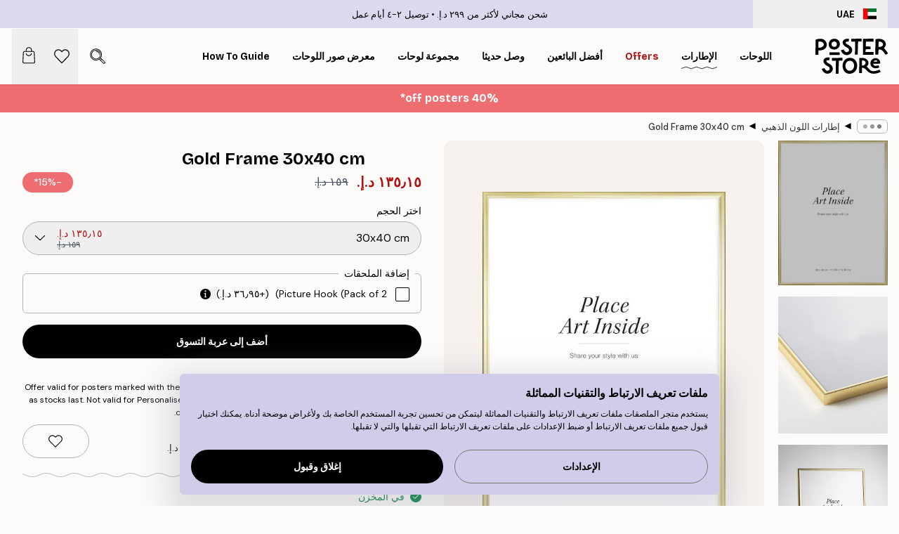

--- FILE ---
content_type: text/html; charset=utf-8
request_url: https://posterstore.ae/p/D8-A5-D8-B7-D8-A7-D8-B1-D8-A7-D8-AA--D8-A7-D9-84-D8-B5-D9-88-D8-B1--D9-88-D8-A7-D9-84-D9-84-D9-88-D8-AD-D8-A7-D8-AA/D8-A5-D8-B7-D8-A7-D8-B1-D8-A7-D8-AA--D8-A7-D9-84-D9-84-D9-88-D9-86--D8-A7-D9-84-D8-B0-D9-87-D8-A8-D9-8A/Gold-Frame-30x40-cm/
body_size: 38895
content:
<!DOCTYPE html><html dir="rtl" lang="ar"><head><title>إطار باللون الذهبي مقاس 40x30 سم- اشترِ هنا اطار للصور باللون الذهبي.</title><meta name="description" content=""/><meta charSet="utf-8"/><meta name="viewport" content="initial-scale=1.0, width=device-width"/><link rel="canonical" href="https://posterstore.ae/p/D8-A5-D8-B7-D8-A7-D8-B1-D8-A7-D8-AA--D8-A7-D9-84-D8-B5-D9-88-D8-B1--D9-88-D8-A7-D9-84-D9-84-D9-88-D8-AD-D8-A7-D8-AA/Gold-Frame-30x40-cm/"/><link rel="alternate" hrefLang="en-ie" href="https://posterstore.ie/p/picture-frames/gold-frame-30x40-cm/"/><link rel="alternate" hrefLang="no-no" href="https://posterstore.no/p/rammer/gullramme-30x40-cm/"/><link rel="alternate" hrefLang="en-ca" href="https://posterstore.ca/p/picture-frames/gold-frame-30x40-cm/"/><link rel="alternate" hrefLang="en-us" href="https://posterstore.com/p/picture-frames/gold-frame-12-x-16-in/"/><link rel="alternate" hrefLang="ro-ro" href="https://posterstore.com/ro/p/rame-tablouri/rama-aurie-30x40-cm/"/><link rel="alternate" hrefLang="hu-hu" href="https://posterstore.hu/p/keretek-kepkeretek/gold-frame-30x40-cm/"/><link rel="alternate" hrefLang="en-hr" href="https://posterstore.eu/p/picture-frames/gold-frame-30x40-cm/"/><link rel="alternate" hrefLang="cs-cz" href="https://posterstore.cz/p/ram-na-obrazy/gold-frame-30x40-cm/"/><link rel="alternate" hrefLang="ja-jp" href="https://posterstore.jp/p/E3-83-95-E3-83-AC-E3-83-BC-E3-83-A0--E9-A1-8D-E7-B8-81/%E3%82%B4%E3%83%BC%E3%83%AB%E3%83%89%E3%83%95%E3%83%AC%E3%83%BC%E3%83%A0-30x40-cm/"/><link rel="alternate" hrefLang="ko-kr" href="https://posterstore.kr/p/EC-95-A1-EC-9E-90--ED-94-84-EB-A0-88-EC-9E-84/%EA%B3%A8%EB%93%9C-%ED%94%84%EB%A0%88%EC%9E%84-30x40-cm/"/><link rel="alternate" hrefLang="de-de" href="https://posterstore.de/p/bilderrahmen-rahmen/gold-frame-30x40-cm/"/><link rel="alternate" hrefLang="fr-fr" href="https://posterstore.fr/p/cadres-photo/gold-frame-30x40-cm/"/><link rel="alternate" hrefLang="en-gb" href="https://posterstore.co.uk/p/picture-frames/gold-frame-30x40-cm/"/><link rel="alternate" hrefLang="sv-se" href="https://posterstore.se/p/tavelramar-ramar/guldram-30x40-cm/"/><link rel="alternate" hrefLang="da-dk" href="https://posterstore.dk/p/rammer-billedrammer/gold-frame-30x40-cm/"/><link rel="alternate" hrefLang="nl-nl" href="https://posterstore.nl/p/fotolijstjes-fotolijsten/fotolijst-goud-30x40-cm/"/><link rel="alternate" hrefLang="de-at" href="https://posterstore.at/p/bilderrahmen-rahmen/gold-frame-30x40-cm/"/><link rel="alternate" hrefLang="it-it" href="https://posterstore.it/p/cornici/cornice-dorata-30x40-cm/"/><link rel="alternate" hrefLang="es-es" href="https://posterstore.es/p/marcos/gold-frame-30x40-cm/"/><link rel="alternate" hrefLang="nl-be" href="https://posterstore.be/p/kaders/fotokader-goud-30x40-cm/"/><link rel="alternate" hrefLang="fi-fi" href="https://posterstore.fi/p/taulunkehykset/gold-frame-30x40-cm/"/><link rel="alternate" hrefLang="de-ch" href="https://posterstore.ch/p/bilderrahmen-rahmen/gold-frame-30x40-cm/"/><link rel="alternate" hrefLang="ar-ae" href="https://posterstore.ae/p/D8-A5-D8-B7-D8-A7-D8-B1-D8-A7-D8-AA--D8-A7-D9-84-D8-B5-D9-88-D8-B1--D9-88-D8-A7-D9-84-D9-84-D9-88-D8-AD-D8-A7-D8-AA/Gold-Frame-30x40-cm/"/><link rel="alternate" hrefLang="pl-pl" href="https://posterstore.pl/p/ramki/zlota-ramka-30x40-cm/"/><link rel="alternate" hrefLang="fr-ca" href="https://posterstore.ca/fr-ca/p/cadres-photo/gold-frame-30x40-cm/"/><link rel="alternate" hrefLang="es-us" href="https://posterstore.com/es-us/p/marcos/gold-frame-12-x-16-in/"/><link rel="alternate" hrefLang="it-ch" href="https://posterstore.ch/it-ch/p/cornici/cornice-dorata-30x40-cm/"/><link rel="alternate" hrefLang="fr-ch" href="https://posterstore.ch/fr-ch/p/cadres-photo/gold-frame-30x40-cm/"/><link rel="alternate" hrefLang="fr-be" href="https://posterstore.be/fr-be/p/cadres-photo/gold-frame-30x40-cm/"/><link rel="alternate" hrefLang="de-be" href="https://posterstore.be/de-be/p/bilderrahmen-rahmen/gold-frame-30x40-cm/"/><link rel="alternate" hrefLang="x-default" href="https://posterstore.com/p/picture-frames/gold-frame-12-x-16-in/"/><meta property="og:description" content=""/><meta property="og:url" content="https://posterstore.ae/p/D8-A5-D8-B7-D8-A7-D8-B1-D8-A7-D8-AA--D8-A7-D9-84-D8-B5-D9-88-D8-B1--D9-88-D8-A7-D9-84-D9-84-D9-88-D8-AD-D8-A7-D8-AA/Gold-Frame-30x40-cm/"/><meta property="og:site_name" content="Poster Store"/><meta property="og:title" content="Gold Frame 30x40 cm"/><meta property="og:type" content="product"/><meta property="og:image" content="https://media.posterstore.com/site_images/67f87e275792e65738405a13_1723401290_PS4008D_main_image_PS.jpg"/><meta property="og:image" content="https://media.posterstore.com/site_images/67f7c85059f1afd67bc0c3c9_1578907213_PS4008D_display_image_PS.jpg"/><link rel="preload" as="image" imageSrcSet="https://media.posterstore.com/site_images/67f87e2e2cf1e883fdb5539b_216479881_PS4008_variant_main_image_PS.jpg?auto=compress%2Cformat&amp;fit=max&amp;w=16 16w, https://media.posterstore.com/site_images/67f87e2e2cf1e883fdb5539b_216479881_PS4008_variant_main_image_PS.jpg?auto=compress%2Cformat&amp;fit=max&amp;w=32 32w, https://media.posterstore.com/site_images/67f87e2e2cf1e883fdb5539b_216479881_PS4008_variant_main_image_PS.jpg?auto=compress%2Cformat&amp;fit=max&amp;w=48 48w, https://media.posterstore.com/site_images/67f87e2e2cf1e883fdb5539b_216479881_PS4008_variant_main_image_PS.jpg?auto=compress%2Cformat&amp;fit=max&amp;w=64 64w, https://media.posterstore.com/site_images/67f87e2e2cf1e883fdb5539b_216479881_PS4008_variant_main_image_PS.jpg?auto=compress%2Cformat&amp;fit=max&amp;w=96 96w, https://media.posterstore.com/site_images/67f87e2e2cf1e883fdb5539b_216479881_PS4008_variant_main_image_PS.jpg?auto=compress%2Cformat&amp;fit=max&amp;w=128 128w, https://media.posterstore.com/site_images/67f87e2e2cf1e883fdb5539b_216479881_PS4008_variant_main_image_PS.jpg?auto=compress%2Cformat&amp;fit=max&amp;w=256 256w, https://media.posterstore.com/site_images/67f87e2e2cf1e883fdb5539b_216479881_PS4008_variant_main_image_PS.jpg?auto=compress%2Cformat&amp;fit=max&amp;w=384 384w, https://media.posterstore.com/site_images/67f87e2e2cf1e883fdb5539b_216479881_PS4008_variant_main_image_PS.jpg?auto=compress%2Cformat&amp;fit=max&amp;w=640 640w, https://media.posterstore.com/site_images/67f87e2e2cf1e883fdb5539b_216479881_PS4008_variant_main_image_PS.jpg?auto=compress%2Cformat&amp;fit=max&amp;w=750 750w, https://media.posterstore.com/site_images/67f87e2e2cf1e883fdb5539b_216479881_PS4008_variant_main_image_PS.jpg?auto=compress%2Cformat&amp;fit=max&amp;w=828 828w, https://media.posterstore.com/site_images/67f87e2e2cf1e883fdb5539b_216479881_PS4008_variant_main_image_PS.jpg?auto=compress%2Cformat&amp;fit=max&amp;w=1080 1080w, https://media.posterstore.com/site_images/67f87e2e2cf1e883fdb5539b_216479881_PS4008_variant_main_image_PS.jpg?auto=compress%2Cformat&amp;fit=max&amp;w=1200 1200w, https://media.posterstore.com/site_images/67f87e2e2cf1e883fdb5539b_216479881_PS4008_variant_main_image_PS.jpg?auto=compress%2Cformat&amp;fit=max&amp;w=1920 1920w, https://media.posterstore.com/site_images/67f87e2e2cf1e883fdb5539b_216479881_PS4008_variant_main_image_PS.jpg?auto=compress%2Cformat&amp;fit=max&amp;w=2048 2048w, https://media.posterstore.com/site_images/67f87e2e2cf1e883fdb5539b_216479881_PS4008_variant_main_image_PS.jpg?auto=compress%2Cformat&amp;fit=max&amp;w=3840 3840w" imageSizes="100%" fetchpriority="high"/><meta name="next-head-count" content="44"/><link rel="shortcut icon" href="/favicon.ico" type="image/x-icon"/><link rel="mask-icon" href="/mask-icon.svg" color="black"/><link rel="apple-touch-icon" href="/touch-icon.png"/><meta name="theme-color" content="#fff" media="(prefers-color-scheme: light)"/><meta name="theme-color" content="#fff" media="(prefers-color-scheme: dark)"/><meta name="theme-color" content="#fff"/><meta name="google" content="notranslate"/><link rel="preload" href="/_next/static/css/0f0e37847d5ea305.css" as="style" crossorigin="anonymous"/><link rel="stylesheet" href="/_next/static/css/0f0e37847d5ea305.css" crossorigin="anonymous" data-n-g=""/><link rel="preload" href="/_next/static/css/bdb19ca02405dbf2.css" as="style" crossorigin="anonymous"/><link rel="stylesheet" href="/_next/static/css/bdb19ca02405dbf2.css" crossorigin="anonymous" data-n-p=""/><noscript data-n-css=""></noscript><script defer="" crossorigin="anonymous" nomodule="" src="/_next/static/chunks/polyfills-42372ed130431b0a.js"></script><script defer="" src="/_next/static/chunks/8329.dfa48f0e2c265c41.js" crossorigin="anonymous"></script><script defer="" src="/_next/static/chunks/8873.06ed890459f86d14.js" crossorigin="anonymous"></script><script defer="" src="/_next/static/chunks/6329.c2ddccd701c6e831.js" crossorigin="anonymous"></script><script src="/_next/static/chunks/webpack-37a0ec565ba3d583.js" defer="" crossorigin="anonymous"></script><script src="/_next/static/chunks/framework-ad5a2060caaa3ac5.js" defer="" crossorigin="anonymous"></script><script src="/_next/static/chunks/main-bef785a8afe73322.js" defer="" crossorigin="anonymous"></script><script src="/_next/static/chunks/pages/_app-95e21b9de368b82a.js" defer="" crossorigin="anonymous"></script><script src="/_next/static/chunks/6028-bba8a1ef98af8e53.js" defer="" crossorigin="anonymous"></script><script src="/_next/static/chunks/5224-856ccd605590fadb.js" defer="" crossorigin="anonymous"></script><script src="/_next/static/chunks/3304-aee3a66350e08323.js" defer="" crossorigin="anonymous"></script><script src="/_next/static/chunks/2835-ca6d2bbaeb61665b.js" defer="" crossorigin="anonymous"></script><script src="/_next/static/chunks/7765-9cd804f32efda6e4.js" defer="" crossorigin="anonymous"></script><script src="/_next/static/chunks/657-2a1e21a7c22c816f.js" defer="" crossorigin="anonymous"></script><script src="/_next/static/chunks/9994-61bb6524e31673fa.js" defer="" crossorigin="anonymous"></script><script src="/_next/static/chunks/7229-d100cceba6bac298.js" defer="" crossorigin="anonymous"></script><script src="/_next/static/chunks/pages/p/%5B...slug%5D-7d169cf662cb8838.js" defer="" crossorigin="anonymous"></script><script src="/_next/static/QpZAGMSX8sOAptgui9e_s/_buildManifest.js" defer="" crossorigin="anonymous"></script><script src="/_next/static/QpZAGMSX8sOAptgui9e_s/_ssgManifest.js" defer="" crossorigin="anonymous"></script></head><body class="notranslate" lang="ar"><noscript><iframe title="Google Tag Manager" src="https://www.googletagmanager.com/ns.html?id=GTM-T9G5H8D" height="0" width="0" style="display:none;visibility:hidden"></iframe></noscript><div id="__loading-indicator"></div><div id="__next"><script>history.scrollRestoration = "manual"</script><div id="app" data-project="PS" class="__variable_6e5d6a __variable_fc1bc1 font-body flex min-h-full flex-col"><a href="#main" class="visually-hidden">Skip to main content.</a><aside id="status" class="relative z-40 h-6 bg-brand-purple/75 px-4 w-content:h-10 z-40" aria-label="Status bar"><div class="relative m-auto flex h-full w-full max-w-header items-center"><button class="absolute z-10 hidden h-full w-48 items-center py-1 w-content:flex"><div class="relative flex h-full items-center rounded-md px-4 text-xs uppercase hover:bg-brand-purple active:bg-brand-purple ltr:-left-4 rtl:-right-4"><div class="relative me-3 flex" style="min-height:15.4px;min-width:19px"><img alt="United Arab Emirates flag icon" aria-hidden="true" loading="lazy" width="640" height="480" decoding="async" data-nimg="1" class="absolute h-full w-full object-cover" style="color:transparent" src="/_next/static/media/ae.a3f5e295.svg"/></div><div class="flex h-4 items-center"><span class="font-bold" title="United Arab Emirates">UAE</span></div></div></button><span></span><div role="region" aria-label="Announcements" class="w-full h-full flex-1 relative"><ul class="flex w-full flex-center h-full"><li aria-posinset="1" aria-setsize="2" class="transition-opacity absolute w-full overflow-hidden flex flex-center opacity-100" style="transition-duration:500ms"><p class="truncate w-content:scale-90">شحن مجاني لأكثر من ‏299 د.إ.‏</p></li><li aria-posinset="2" aria-setsize="2" class="transition-opacity absolute w-full overflow-hidden flex flex-center opacity-0 pointer-events-none" style="transition-duration:200ms"><p class="truncate w-content:scale-90">توصيل ٢-٤ أيام عمل</p></li></ul></div></div></aside><header role="banner" class="sticky top-0 z-30" aria-label="Main navigation"><div class="flex h-16 items-center bg-brand-white px-1 shadow-sm lg:h-20 lg:px-4"><nav role="navigation" class="mx-auto flex w-full max-w-header items-center justify-between transition-all duration-500"><a class="flex transition-opacity duration-150 items-center justify-center lg:justify-start active:hover:opacity-60 active:hover:delay-0 active:hover:transition-none lg:w-[165px] max-w-content opacity-0" aria-current="false" href="https://posterstore.ae/"><img alt="Poster Store logo" loading="lazy" width="1143" height="557" decoding="async" data-nimg="1" class="lg:h-[50px] h-[32px] lg:my-4 w-auto lg:m-0 m-auto transition-opacity opacity-100 delay-300 lg:delay-500 w-content:delay-0 transition-opacity duration-500 opacity-100 delay-300" style="color:transparent" src="/_next/static/media/logo.efc2cd70.svg"/></a><section id="synapse-popover-group-Rqhr6" aria-label="Site navigation" class="hide-scrollbar me-4 hidden flex-1 overflow-x-auto lg:flex"><div class="group static" data-ph="top-nav"><a class="popover-button flex-center flex flex items-center capitalize font-display font-bold tracking-[0.5px] lg:tracking-[0.56px] text-xs lg:text-sm h-20 px-2.5 lg:px-4 whitespace-nowrap transition-colors duration-300 button-tertiary-active !ps-0" id="synapse-popover-R6qhr6-button" aria-expanded="false" href="https://posterstore.ae/D8-A7-D9-84-D9-84-D9-88-D8-AD-D8-A7-D8-AA--D9-88-D8-A7-D9-84-D9-85-D8-B7-D8-A8-D9-88-D8-B9-D8-A7-D8-AA/"><span class="relative flex h-full items-center"><span class="relative tracking-normal">اللوحات<div class="absolute !opacity-0 group-hover:!opacity-50" style="overflow:hidden;background-image:url(&#x27;data:image/svg+xml;utf8,&lt;svg xmlns=&quot;http://www.w3.org/2000/svg&quot; viewBox=&quot;0 0 100 20&quot; preserveAspectRatio=&quot;none&quot;&gt;&lt;path d=&quot;M0,10 Q25,0 50,10 T100,10&quot; fill=&quot;none&quot; stroke=&quot;%23000&quot; stroke-width=&quot;4&quot; /&gt;&lt;/svg&gt;&#x27;);background-repeat:repeat-x;background-position:center;background-size:15px 5px;width:100%;height:10px;opacity:1"></div></span></span></a></div><div class="group static" data-ph="top-nav"><a class="popover-button flex-center flex flex items-center capitalize font-display font-bold tracking-[0.5px] lg:tracking-[0.56px] text-xs lg:text-sm h-20 px-2.5 lg:px-4 whitespace-nowrap transition-colors duration-300 button-tertiary-active" id="synapse-popover-Raqhr6-button" aria-expanded="false" href="https://posterstore.ae/D8-A5-D8-B7-D8-A7-D8-B1-D8-A7-D8-AA--D8-A7-D9-84-D8-B5-D9-88-D8-B1--D9-88-D8-A7-D9-84-D9-84-D9-88-D8-AD-D8-A7-D8-AA/"><span class="relative flex h-full items-center"><span class="relative tracking-normal">الإطارات<div class="absolute" style="overflow:hidden;background-image:url(&#x27;data:image/svg+xml;utf8,&lt;svg xmlns=&quot;http://www.w3.org/2000/svg&quot; viewBox=&quot;0 0 100 20&quot; preserveAspectRatio=&quot;none&quot;&gt;&lt;path d=&quot;M0,10 Q25,0 50,10 T100,10&quot; fill=&quot;none&quot; stroke=&quot;%23000&quot; stroke-width=&quot;4&quot; /&gt;&lt;/svg&gt;&#x27;);background-repeat:repeat-x;background-position:center;background-size:15px 5px;width:100%;height:10px;opacity:1"></div></span></span></a></div><div class="group" data-ph="top-nav"><a class="popover-button flex-center flex flex items-center capitalize font-display font-bold tracking-[0.5px] lg:tracking-[0.56px] text-xs lg:text-sm h-20 px-2.5 lg:px-4 whitespace-nowrap transition-colors duration-300 button-tertiary-active text-urgent" id="synapse-popover-Reqhr6-button" aria-expanded="false" aria-controls="synapse-popover-Reqhr6" href="https://posterstore.ae/Sale/"><span class="relative">Offers<div class="absolute !opacity-0 group-hover:!opacity-50" style="overflow:hidden;background-image:url(&#x27;data:image/svg+xml;utf8,&lt;svg xmlns=&quot;http://www.w3.org/2000/svg&quot; viewBox=&quot;0 0 100 20&quot; preserveAspectRatio=&quot;none&quot;&gt;&lt;path d=&quot;M0,10 Q25,0 50,10 T100,10&quot; fill=&quot;none&quot; stroke=&quot;%23B21010&quot; stroke-width=&quot;4&quot; /&gt;&lt;/svg&gt;&#x27;);background-repeat:repeat-x;background-position:center;background-size:15px 5px;width:100%;height:10px;opacity:1"></div></span></a></div><div class="group" data-ph="top-nav"><a class="popover-button flex-center flex flex items-center capitalize font-display font-bold tracking-[0.5px] lg:tracking-[0.56px] text-xs lg:text-sm h-20 px-2.5 lg:px-4 whitespace-nowrap transition-colors duration-300 button-tertiary-active" id="synapse-popover-Riqhr6-button" aria-expanded="false" aria-controls="synapse-popover-Riqhr6" href="https://posterstore.ae/D8-A7-D9-84-D9-84-D9-88-D8-AD-D8-A7-D8-AA--D9-88-D8-A7-D9-84-D9-85-D8-B7-D8-A8-D9-88-D8-B9-D8-A7-D8-AA/D8-A7-D9-84-D9-84-D9-88-D8-AD-D8-A7-D8-AA--D8-A7-D9-84-D8-A3-D9-83-D8-AB-D8-B1--D9-85-D8-A8-D9-8A-D8-B9-D8-A7/"><span class="relative">أفضل البائعين<div class="absolute !opacity-0 group-hover:!opacity-50" style="overflow:hidden;background-image:url(&#x27;data:image/svg+xml;utf8,&lt;svg xmlns=&quot;http://www.w3.org/2000/svg&quot; viewBox=&quot;0 0 100 20&quot; preserveAspectRatio=&quot;none&quot;&gt;&lt;path d=&quot;M0,10 Q25,0 50,10 T100,10&quot; fill=&quot;none&quot; stroke=&quot;%23000&quot; stroke-width=&quot;4&quot; /&gt;&lt;/svg&gt;&#x27;);background-repeat:repeat-x;background-position:center;background-size:15px 5px;width:100%;height:10px;opacity:1"></div></span></a></div><div class="group" data-ph="top-nav"><a class="popover-button flex-center flex flex items-center capitalize font-display font-bold tracking-[0.5px] lg:tracking-[0.56px] text-xs lg:text-sm h-20 px-2.5 lg:px-4 whitespace-nowrap transition-colors duration-300 button-tertiary-active" id="synapse-popover-Rmqhr6-button" aria-expanded="false" aria-controls="synapse-popover-Rmqhr6" href="https://posterstore.ae/D8-A7-D9-84-D9-84-D9-88-D8-AD-D8-A7-D8-AA--D9-88-D8-A7-D9-84-D9-85-D8-B7-D8-A8-D9-88-D8-B9-D8-A7-D8-AA/D9-84-D9-88-D8-AD-D8-A7-D8-AA--D9-88-D8-B5-D9-84-D8-AA--D8-AD-D8-AF-D9-8A-D8-AB-D8-A7/"><span class="relative">وصل حديثا<div class="absolute !opacity-0 group-hover:!opacity-50" style="overflow:hidden;background-image:url(&#x27;data:image/svg+xml;utf8,&lt;svg xmlns=&quot;http://www.w3.org/2000/svg&quot; viewBox=&quot;0 0 100 20&quot; preserveAspectRatio=&quot;none&quot;&gt;&lt;path d=&quot;M0,10 Q25,0 50,10 T100,10&quot; fill=&quot;none&quot; stroke=&quot;%23000&quot; stroke-width=&quot;4&quot; /&gt;&lt;/svg&gt;&#x27;);background-repeat:repeat-x;background-position:center;background-size:15px 5px;width:100%;height:10px;opacity:1"></div></span></a></div><div class="group" data-ph="top-nav"><a class="popover-button flex-center flex flex items-center capitalize font-display font-bold tracking-[0.5px] lg:tracking-[0.56px] text-xs lg:text-sm h-20 px-2.5 lg:px-4 whitespace-nowrap transition-colors duration-300 button-tertiary-active" id="synapse-popover-Rqqhr6-button" aria-expanded="false" aria-controls="synapse-popover-Rqqhr6" href="https://posterstore.ae/D8-A7-D9-84-D9-84-D9-88-D8-AD-D8-A7-D8-AA--D9-88-D8-A7-D9-84-D9-85-D8-B7-D8-A8-D9-88-D8-B9-D8-A7-D8-AA/D9-85-D8-AC-D9-85-D9-88-D8-B9-D8-A9--D9-84-D9-88-D8-AD-D8-A7-D8-AA/"><span class="relative">مجموعة لوحات<div class="absolute !opacity-0 group-hover:!opacity-50" style="overflow:hidden;background-image:url(&#x27;data:image/svg+xml;utf8,&lt;svg xmlns=&quot;http://www.w3.org/2000/svg&quot; viewBox=&quot;0 0 100 20&quot; preserveAspectRatio=&quot;none&quot;&gt;&lt;path d=&quot;M0,10 Q25,0 50,10 T100,10&quot; fill=&quot;none&quot; stroke=&quot;%23000&quot; stroke-width=&quot;4&quot; /&gt;&lt;/svg&gt;&#x27;);background-repeat:repeat-x;background-position:center;background-size:15px 5px;width:100%;height:10px;opacity:1"></div></span></a></div><div class="group" data-ph="top-nav"><a class="popover-button flex-center flex flex items-center capitalize font-display font-bold tracking-[0.5px] lg:tracking-[0.56px] text-xs lg:text-sm h-20 px-2.5 lg:px-4 whitespace-nowrap transition-colors duration-300 button-tertiary-active" id="synapse-popover-Ruqhr6-button" aria-expanded="false" aria-controls="synapse-popover-Ruqhr6" href="https://posterstore.ae/g/D9-85-D8-B9-D8-B1-D8-B6--D8-A3-D9-81-D9-83-D8-A7-D8-B1--D9-84-D9-88-D8-AD-D8-A7-D8-AA--D8-AC-D8-AF-D8-A7-D8-B1-D9-8A-D8-A9--D9/"><span class="relative">معرض صور اللوحات<div class="absolute !opacity-0 group-hover:!opacity-50" style="overflow:hidden;background-image:url(&#x27;data:image/svg+xml;utf8,&lt;svg xmlns=&quot;http://www.w3.org/2000/svg&quot; viewBox=&quot;0 0 100 20&quot; preserveAspectRatio=&quot;none&quot;&gt;&lt;path d=&quot;M0,10 Q25,0 50,10 T100,10&quot; fill=&quot;none&quot; stroke=&quot;%23000&quot; stroke-width=&quot;4&quot; /&gt;&lt;/svg&gt;&#x27;);background-repeat:repeat-x;background-position:center;background-size:15px 5px;width:100%;height:10px;opacity:1"></div></span></a></div><div class="group" data-ph="top-nav"><a class="popover-button flex-center flex flex items-center capitalize font-display font-bold tracking-[0.5px] lg:tracking-[0.56px] text-xs lg:text-sm h-20 px-2.5 lg:px-4 whitespace-nowrap transition-colors duration-300 button-tertiary-active" id="synapse-popover-R12qhr6-button" aria-expanded="false" aria-controls="synapse-popover-R12qhr6" href="https://posterstore.ae/How-to-Create-Your-Perfect-Gallery-Wall/"><span class="relative">How to Guide<div class="absolute !opacity-0 group-hover:!opacity-50" style="overflow:hidden;background-image:url(&#x27;data:image/svg+xml;utf8,&lt;svg xmlns=&quot;http://www.w3.org/2000/svg&quot; viewBox=&quot;0 0 100 20&quot; preserveAspectRatio=&quot;none&quot;&gt;&lt;path d=&quot;M0,10 Q25,0 50,10 T100,10&quot; fill=&quot;none&quot; stroke=&quot;%23000&quot; stroke-width=&quot;4&quot; /&gt;&lt;/svg&gt;&#x27;);background-repeat:repeat-x;background-position:center;background-size:15px 5px;width:100%;height:10px;opacity:1"></div></span></a></div></section></nav></div></header><button class="w-full"><aside aria-labelledby="synapse-promotional-banner-R31r6-title" class="flex flex-col flex-center text-center py-2 px-4 z-20 relative group" style="background:#ed6d71;color:#fff"><div class="max-w-header relative w-full"><div class="flex flex-col px-8"><span id="synapse-promotional-banner-R31r6-title" class="h3">40% off posters*</span></div></div></aside></button><span></span><main id="main" class="flex-1"><script type="application/ld+json">{
        "@context": "http://schema.org/",
        "@type": "Product",
        "name": "Gold Frame 30x40 cm",
        "description": "إطار عصري باللون الذهبي يناسب لوحة فنية جدارية مقاس 40x30 سم. يأتي الإطار الذهبي زجاج أكريليك شفاف كريستالي يسهل فتحه من الخلف بسبب المشابك المعدنية التي يمكن قلبها جانبًا بسهولة. إن اطارنا الذهبي مقاس 30 &times;40 سم. مزود بتعاليق من المعدن ، مما يسهل تركيب الإطارات أفقيًا أو رأسيًا. العرض: 09 مم. العمق: 20 ملم. لا تتضمن الصورة في المنتج.",
        "sku": "PS4008",
        "image": "https://media.posterstore.com/site_images/67f87e275792e65738405a13_1723401290_PS4008D_main_image_PS.jpg",
        "url": "https://posterstore.ae/D8-A5-D8-B7-D8-A7-D8-B1-D8-A7-D8-AA--D8-A7-D9-84-D8-B5-D9-88-D8-B1--D9-88-D8-A7-D9-84-D9-84-D9-88-D8-AD-D8-A7-D8-AA/D8-A5-D8-B7-D8-A7-D8-B1-D8-A7-D8-AA--D8-A7-D9-84-D9-84-D9-88-D9-86--D8-A7-D9-84-D8-B0-D9-87-D8-A8-D9-8A/Gold-Frame-30x40-cm/",
        "brand": {
          "@type": "Brand",
          "name": "Poster Store"
        },
        "offers": [
          {
              "@type": "Offer",
              "sku": "PS4008",
              "name": "Gold Frame 30x40 cm 30x40 cm",
              "url": "https://posterstore.ae/D8-A5-D8-B7-D8-A7-D8-B1-D8-A7-D8-AA--D8-A7-D9-84-D8-B5-D9-88-D8-B1--D9-88-D8-A7-D9-84-D9-84-D9-88-D8-AD-D8-A7-D8-AA/D8-A5-D8-B7-D8-A7-D8-B1-D8-A7-D8-AA--D8-A7-D9-84-D9-84-D9-88-D9-86--D8-A7-D9-84-D8-B0-D9-87-D8-A8-D9-8A/Gold-Frame-30x40-cm/",
              "priceSpecification": [{"@type":"UnitPriceSpecification","price":135.15,"priceCurrency":"AED"},{"@type":"UnitPriceSpecification","priceType":"https://schema.org/StrikethroughPrice","price":159,"priceCurrency":"AED"}],
              "itemCondition": "http://schema.org/NewCondition",
              "availability": "http://schema.org/InStock"
            }
        ]
      }</script><div class="relative mx-auto mb-12 lg:bg-transparent lg:px-4"><div class="mx-auto max-w-header"><nav id="breadcrumbs" class="flex items-center w-full overflow-x-auto hide-scrollbar mask-x-scroll py-2 px-4 lg:-mx-4" aria-label="Breadcrumb" data-ph="breadcrumbs"><div class="sticky start-0 z-10 flex items-center transition-opacity duration-150 shrink-0 opacity-100 delay-150"><div role="presentation" class="flex flex-center h-5 px-2 rounded-md me-2 border border-brand-500"><div class="rounded-full bg-black me-1 last:me-0" style="height:6px;width:6px;opacity:calc(0.5 - 0 * 0.1)"></div><div class="rounded-full bg-black me-1 last:me-0" style="height:6px;width:6px;opacity:calc(0.5 - 1 * 0.1)"></div><div class="rounded-full bg-black me-1 last:me-0" style="height:6px;width:6px;opacity:calc(0.5 - 2 * 0.1)"></div></div><div role="separator" aria-orientation="vertical" class="relative font-bold -top-px text-md start-px rtl-mirror">▸</div></div><ol class="flex flex-nowrap ps-1 ms-2" style="transform:translate3d(0px, 0px, 0px)"><li class="flex flex-nowrap mx-1 transition-opacity group duration-300 ltr:first:-ml-3 rtl:first:-mr-3 opacity-0 pointer-events-none"><a class="flex items-center me-2 group-last:me-0 whitespace-nowrap hover:underline truncate text-black/80 text-xs button-tertiary-active duration-300 transition-colors" tabindex="0" style="max-width:15rem" href="https://posterstore.ae/">Poster Store</a><div role="separator" aria-orientation="vertical" class="relative font-bold -top-px text-md start-px rtl-mirror">▸</div></li><li class="flex flex-nowrap mx-1 transition-opacity group duration-300 ltr:first:-ml-3 rtl:first:-mr-3 opacity-0 pointer-events-none"><a class="flex items-center me-2 group-last:me-0 whitespace-nowrap hover:underline truncate text-black/80 text-xs button-tertiary-active duration-300 transition-colors" tabindex="0" style="max-width:15rem" href="https://posterstore.ae/D8-A5-D8-B7-D8-A7-D8-B1-D8-A7-D8-AA--D8-A7-D9-84-D8-B5-D9-88-D8-B1--D9-88-D8-A7-D9-84-D9-84-D9-88-D8-AD-D8-A7-D8-AA/">الإطارات</a><div role="separator" aria-orientation="vertical" class="relative font-bold -top-px text-md start-px rtl-mirror">▸</div></li><li class="flex flex-nowrap mx-1 transition-opacity group duration-300 ltr:first:-ml-3 rtl:first:-mr-3 opacity-100"><a class="flex items-center me-2 group-last:me-0 whitespace-nowrap hover:underline truncate text-black/80 text-xs button-tertiary-active duration-300 transition-colors" tabindex="0" style="max-width:15rem" href="https://posterstore.ae/D8-A5-D8-B7-D8-A7-D8-B1-D8-A7-D8-AA--D8-A7-D9-84-D8-B5-D9-88-D8-B1--D9-88-D8-A7-D9-84-D9-84-D9-88-D8-AD-D8-A7-D8-AA/D8-A5-D8-B7-D8-A7-D8-B1-D8-A7-D8-AA--D8-A7-D9-84-D9-84-D9-88-D9-86--D8-A7-D9-84-D8-B0-D9-87-D8-A8-D9-8A/">إطارات اللون الذهبي</a><div role="separator" aria-orientation="vertical" class="relative font-bold -top-px text-md start-px rtl-mirror">▸</div></li><li class="flex flex-nowrap mx-1 transition-opacity group duration-300 ltr:first:-ml-3 rtl:first:-mr-3 opacity-100"><a class="flex items-center me-2 group-last:me-0 whitespace-nowrap hover:underline truncate font-medium pe-3 text-black/80 text-xs button-tertiary-active duration-300 transition-colors" aria-current="page" tabindex="0" style="max-width:15rem" href="https://posterstore.ae/p/D8-A5-D8-B7-D8-A7-D8-B1-D8-A7-D8-AA--D8-A7-D9-84-D8-B5-D9-88-D8-B1--D9-88-D8-A7-D9-84-D9-84-D9-88-D8-AD-D8-A7-D8-AA/D8-A5-D8-B7-D8-A7-D8-B1-D8-A7-D8-AA--D8-A7-D9-84-D9-84-D9-88-D9-86--D8-A7-D9-84-D8-B0-D9-87-D8-A8-D9-8A/Gold-Frame-30x40-cm/">Gold Frame 30x40 cm</a></li></ol></nav></div><div class="relative z-20 m-auto flex h-full max-w-header flex-col items-start lg:flex-row"><div class="h-full w-full min-w-[50%] lg:sticky lg:top-[94px] lg:w-1/2 xl:w-full"><div class="relative mx-4 ms-0 flex h-full" aria-label="Product images"><div class="hide-scrollbar me-4 ms-4 w-14 flex-col overflow-y-auto pe-1 transition-opacity duration-300 ease-in-out xs:w-16 sm:w-20 md:w-32 lg:ms-0 lg:w-20 xl:w-40 2xl:me-6 2xl:w-48 flex opacity-0 mask-y-scroll" style="max-height:0"><div class="h-px"></div><button class="relative mb-4 h-0 w-full bg-white last:mb-0" disabled="" aria-label="Show image 1" aria-controls="synapse-product-photoswipe-thumbnail-slider-R38ab6-container" aria-owns="synapse-product-photoswipe-thumbnail-slider-R38ab6-slide-0" aria-current="true" style="padding-bottom:132.29999999999998%"><img alt="A poster with a white background and the text Place Art Inside in black, framed by a thin gold border." loading="lazy" decoding="async" data-nimg="fill" style="position:absolute;height:100%;width:100%;left:0;top:0;right:0;bottom:0;color:transparent;max-width:100%;background-size:cover;background-position:50% 50%;background-repeat:no-repeat;background-image:url(&quot;data:image/svg+xml;charset=utf-8,%3Csvg xmlns=&#x27;http://www.w3.org/2000/svg&#x27; %3E%3Cfilter id=&#x27;b&#x27; color-interpolation-filters=&#x27;sRGB&#x27;%3E%3CfeGaussianBlur stdDeviation=&#x27;20&#x27;/%3E%3CfeColorMatrix values=&#x27;1 0 0 0 0 0 1 0 0 0 0 0 1 0 0 0 0 0 100 -1&#x27; result=&#x27;s&#x27;/%3E%3CfeFlood x=&#x27;0&#x27; y=&#x27;0&#x27; width=&#x27;100%25&#x27; height=&#x27;100%25&#x27;/%3E%3CfeComposite operator=&#x27;out&#x27; in=&#x27;s&#x27;/%3E%3CfeComposite in2=&#x27;SourceGraphic&#x27;/%3E%3CfeGaussianBlur stdDeviation=&#x27;20&#x27;/%3E%3C/filter%3E%3Cimage width=&#x27;100%25&#x27; height=&#x27;100%25&#x27; x=&#x27;0&#x27; y=&#x27;0&#x27; preserveAspectRatio=&#x27;none&#x27; style=&#x27;filter: url(%23b);&#x27; href=&#x27;[data-uri]&#x27;/%3E%3C/svg%3E&quot;)" sizes="100%" srcSet="https://media.posterstore.com/site_images/67f87e2e2cf1e883fdb5539b_216479881_PS4008_variant_main_image_PS.jpg?auto=compress%2Cformat&amp;fit=max&amp;w=16 16w, https://media.posterstore.com/site_images/67f87e2e2cf1e883fdb5539b_216479881_PS4008_variant_main_image_PS.jpg?auto=compress%2Cformat&amp;fit=max&amp;w=32 32w, https://media.posterstore.com/site_images/67f87e2e2cf1e883fdb5539b_216479881_PS4008_variant_main_image_PS.jpg?auto=compress%2Cformat&amp;fit=max&amp;w=48 48w, https://media.posterstore.com/site_images/67f87e2e2cf1e883fdb5539b_216479881_PS4008_variant_main_image_PS.jpg?auto=compress%2Cformat&amp;fit=max&amp;w=64 64w, https://media.posterstore.com/site_images/67f87e2e2cf1e883fdb5539b_216479881_PS4008_variant_main_image_PS.jpg?auto=compress%2Cformat&amp;fit=max&amp;w=96 96w, https://media.posterstore.com/site_images/67f87e2e2cf1e883fdb5539b_216479881_PS4008_variant_main_image_PS.jpg?auto=compress%2Cformat&amp;fit=max&amp;w=128 128w, https://media.posterstore.com/site_images/67f87e2e2cf1e883fdb5539b_216479881_PS4008_variant_main_image_PS.jpg?auto=compress%2Cformat&amp;fit=max&amp;w=256 256w, https://media.posterstore.com/site_images/67f87e2e2cf1e883fdb5539b_216479881_PS4008_variant_main_image_PS.jpg?auto=compress%2Cformat&amp;fit=max&amp;w=384 384w, https://media.posterstore.com/site_images/67f87e2e2cf1e883fdb5539b_216479881_PS4008_variant_main_image_PS.jpg?auto=compress%2Cformat&amp;fit=max&amp;w=640 640w, https://media.posterstore.com/site_images/67f87e2e2cf1e883fdb5539b_216479881_PS4008_variant_main_image_PS.jpg?auto=compress%2Cformat&amp;fit=max&amp;w=750 750w, https://media.posterstore.com/site_images/67f87e2e2cf1e883fdb5539b_216479881_PS4008_variant_main_image_PS.jpg?auto=compress%2Cformat&amp;fit=max&amp;w=828 828w, https://media.posterstore.com/site_images/67f87e2e2cf1e883fdb5539b_216479881_PS4008_variant_main_image_PS.jpg?auto=compress%2Cformat&amp;fit=max&amp;w=1080 1080w, https://media.posterstore.com/site_images/67f87e2e2cf1e883fdb5539b_216479881_PS4008_variant_main_image_PS.jpg?auto=compress%2Cformat&amp;fit=max&amp;w=1200 1200w, https://media.posterstore.com/site_images/67f87e2e2cf1e883fdb5539b_216479881_PS4008_variant_main_image_PS.jpg?auto=compress%2Cformat&amp;fit=max&amp;w=1920 1920w, https://media.posterstore.com/site_images/67f87e2e2cf1e883fdb5539b_216479881_PS4008_variant_main_image_PS.jpg?auto=compress%2Cformat&amp;fit=max&amp;w=2048 2048w, https://media.posterstore.com/site_images/67f87e2e2cf1e883fdb5539b_216479881_PS4008_variant_main_image_PS.jpg?auto=compress%2Cformat&amp;fit=max&amp;w=3840 3840w" src="https://media.posterstore.com/site_images/67f87e2e2cf1e883fdb5539b_216479881_PS4008_variant_main_image_PS.jpg?auto=compress%2Cformat&amp;fit=max&amp;w=3840"/><div class="absolute left-0 top-0 h-full w-full bg-black transition-opacity duration-150 opacity-25"></div></button><button class="relative mb-4 h-0 w-full bg-white last:mb-0" aria-label="Show image 2" aria-controls="synapse-product-photoswipe-thumbnail-slider-R38ab6-container" aria-owns="synapse-product-photoswipe-thumbnail-slider-R38ab6-slide-1" aria-current="false" style="padding-bottom:125%"><img alt="A poster with a gold border and a light grey inner area, displayed on a white surface." loading="lazy" decoding="async" data-nimg="fill" style="position:absolute;height:100%;width:100%;left:0;top:0;right:0;bottom:0;color:transparent;max-width:100%;background-size:cover;background-position:50% 50%;background-repeat:no-repeat;background-image:url(&quot;data:image/svg+xml;charset=utf-8,%3Csvg xmlns=&#x27;http://www.w3.org/2000/svg&#x27; %3E%3Cfilter id=&#x27;b&#x27; color-interpolation-filters=&#x27;sRGB&#x27;%3E%3CfeGaussianBlur stdDeviation=&#x27;20&#x27;/%3E%3CfeColorMatrix values=&#x27;1 0 0 0 0 0 1 0 0 0 0 0 1 0 0 0 0 0 100 -1&#x27; result=&#x27;s&#x27;/%3E%3CfeFlood x=&#x27;0&#x27; y=&#x27;0&#x27; width=&#x27;100%25&#x27; height=&#x27;100%25&#x27;/%3E%3CfeComposite operator=&#x27;out&#x27; in=&#x27;s&#x27;/%3E%3CfeComposite in2=&#x27;SourceGraphic&#x27;/%3E%3CfeGaussianBlur stdDeviation=&#x27;20&#x27;/%3E%3C/filter%3E%3Cimage width=&#x27;100%25&#x27; height=&#x27;100%25&#x27; x=&#x27;0&#x27; y=&#x27;0&#x27; preserveAspectRatio=&#x27;none&#x27; style=&#x27;filter: url(%23b);&#x27; href=&#x27;[data-uri]&#x27;/%3E%3C/svg%3E&quot;)" sizes="100%" srcSet="https://media.posterstore.com/site_images/67f87e2b2cf1e883fdb5539a_90711087_PS4008_variant_display_image_PS.jpg?auto=compress%2Cformat&amp;fit=max&amp;w=16 16w, https://media.posterstore.com/site_images/67f87e2b2cf1e883fdb5539a_90711087_PS4008_variant_display_image_PS.jpg?auto=compress%2Cformat&amp;fit=max&amp;w=32 32w, https://media.posterstore.com/site_images/67f87e2b2cf1e883fdb5539a_90711087_PS4008_variant_display_image_PS.jpg?auto=compress%2Cformat&amp;fit=max&amp;w=48 48w, https://media.posterstore.com/site_images/67f87e2b2cf1e883fdb5539a_90711087_PS4008_variant_display_image_PS.jpg?auto=compress%2Cformat&amp;fit=max&amp;w=64 64w, https://media.posterstore.com/site_images/67f87e2b2cf1e883fdb5539a_90711087_PS4008_variant_display_image_PS.jpg?auto=compress%2Cformat&amp;fit=max&amp;w=96 96w, https://media.posterstore.com/site_images/67f87e2b2cf1e883fdb5539a_90711087_PS4008_variant_display_image_PS.jpg?auto=compress%2Cformat&amp;fit=max&amp;w=128 128w, https://media.posterstore.com/site_images/67f87e2b2cf1e883fdb5539a_90711087_PS4008_variant_display_image_PS.jpg?auto=compress%2Cformat&amp;fit=max&amp;w=256 256w, https://media.posterstore.com/site_images/67f87e2b2cf1e883fdb5539a_90711087_PS4008_variant_display_image_PS.jpg?auto=compress%2Cformat&amp;fit=max&amp;w=384 384w, https://media.posterstore.com/site_images/67f87e2b2cf1e883fdb5539a_90711087_PS4008_variant_display_image_PS.jpg?auto=compress%2Cformat&amp;fit=max&amp;w=640 640w, https://media.posterstore.com/site_images/67f87e2b2cf1e883fdb5539a_90711087_PS4008_variant_display_image_PS.jpg?auto=compress%2Cformat&amp;fit=max&amp;w=750 750w, https://media.posterstore.com/site_images/67f87e2b2cf1e883fdb5539a_90711087_PS4008_variant_display_image_PS.jpg?auto=compress%2Cformat&amp;fit=max&amp;w=828 828w, https://media.posterstore.com/site_images/67f87e2b2cf1e883fdb5539a_90711087_PS4008_variant_display_image_PS.jpg?auto=compress%2Cformat&amp;fit=max&amp;w=1080 1080w, https://media.posterstore.com/site_images/67f87e2b2cf1e883fdb5539a_90711087_PS4008_variant_display_image_PS.jpg?auto=compress%2Cformat&amp;fit=max&amp;w=1200 1200w, https://media.posterstore.com/site_images/67f87e2b2cf1e883fdb5539a_90711087_PS4008_variant_display_image_PS.jpg?auto=compress%2Cformat&amp;fit=max&amp;w=1920 1920w, https://media.posterstore.com/site_images/67f87e2b2cf1e883fdb5539a_90711087_PS4008_variant_display_image_PS.jpg?auto=compress%2Cformat&amp;fit=max&amp;w=2048 2048w, https://media.posterstore.com/site_images/67f87e2b2cf1e883fdb5539a_90711087_PS4008_variant_display_image_PS.jpg?auto=compress%2Cformat&amp;fit=max&amp;w=3840 3840w" src="https://media.posterstore.com/site_images/67f87e2b2cf1e883fdb5539a_90711087_PS4008_variant_display_image_PS.jpg?auto=compress%2Cformat&amp;fit=max&amp;w=3840"/><div class="absolute left-0 top-0 h-full w-full bg-black transition-opacity duration-150 opacity-0"></div></button><button class="relative mb-4 h-0 w-full bg-white last:mb-0" aria-label="Show image 3" aria-controls="synapse-product-photoswipe-thumbnail-slider-R38ab6-container" aria-owns="synapse-product-photoswipe-thumbnail-slider-R38ab6-slide-2" aria-current="false" style="padding-bottom:125%"><img alt="Product image: 3" loading="lazy" decoding="async" data-nimg="fill" style="position:absolute;height:100%;width:100%;left:0;top:0;right:0;bottom:0;color:transparent;max-width:100%;background-size:cover;background-position:50% 50%;background-repeat:no-repeat;background-image:url(&quot;data:image/svg+xml;charset=utf-8,%3Csvg xmlns=&#x27;http://www.w3.org/2000/svg&#x27; %3E%3Cfilter id=&#x27;b&#x27; color-interpolation-filters=&#x27;sRGB&#x27;%3E%3CfeGaussianBlur stdDeviation=&#x27;20&#x27;/%3E%3CfeColorMatrix values=&#x27;1 0 0 0 0 0 1 0 0 0 0 0 1 0 0 0 0 0 100 -1&#x27; result=&#x27;s&#x27;/%3E%3CfeFlood x=&#x27;0&#x27; y=&#x27;0&#x27; width=&#x27;100%25&#x27; height=&#x27;100%25&#x27;/%3E%3CfeComposite operator=&#x27;out&#x27; in=&#x27;s&#x27;/%3E%3CfeComposite in2=&#x27;SourceGraphic&#x27;/%3E%3CfeGaussianBlur stdDeviation=&#x27;20&#x27;/%3E%3C/filter%3E%3Cimage width=&#x27;100%25&#x27; height=&#x27;100%25&#x27; x=&#x27;0&#x27; y=&#x27;0&#x27; preserveAspectRatio=&#x27;none&#x27; style=&#x27;filter: url(%23b);&#x27; href=&#x27;[data-uri]&#x27;/%3E%3C/svg%3E&quot;)" sizes="100%" srcSet="https://media.posterstore.com/site_images/67f87e28dce54ccd7f76a170_2125148001_PS4008_frame_backside_PS.jpg?auto=compress%2Cformat&amp;fit=max&amp;w=16 16w, https://media.posterstore.com/site_images/67f87e28dce54ccd7f76a170_2125148001_PS4008_frame_backside_PS.jpg?auto=compress%2Cformat&amp;fit=max&amp;w=32 32w, https://media.posterstore.com/site_images/67f87e28dce54ccd7f76a170_2125148001_PS4008_frame_backside_PS.jpg?auto=compress%2Cformat&amp;fit=max&amp;w=48 48w, https://media.posterstore.com/site_images/67f87e28dce54ccd7f76a170_2125148001_PS4008_frame_backside_PS.jpg?auto=compress%2Cformat&amp;fit=max&amp;w=64 64w, https://media.posterstore.com/site_images/67f87e28dce54ccd7f76a170_2125148001_PS4008_frame_backside_PS.jpg?auto=compress%2Cformat&amp;fit=max&amp;w=96 96w, https://media.posterstore.com/site_images/67f87e28dce54ccd7f76a170_2125148001_PS4008_frame_backside_PS.jpg?auto=compress%2Cformat&amp;fit=max&amp;w=128 128w, https://media.posterstore.com/site_images/67f87e28dce54ccd7f76a170_2125148001_PS4008_frame_backside_PS.jpg?auto=compress%2Cformat&amp;fit=max&amp;w=256 256w, https://media.posterstore.com/site_images/67f87e28dce54ccd7f76a170_2125148001_PS4008_frame_backside_PS.jpg?auto=compress%2Cformat&amp;fit=max&amp;w=384 384w, https://media.posterstore.com/site_images/67f87e28dce54ccd7f76a170_2125148001_PS4008_frame_backside_PS.jpg?auto=compress%2Cformat&amp;fit=max&amp;w=640 640w, https://media.posterstore.com/site_images/67f87e28dce54ccd7f76a170_2125148001_PS4008_frame_backside_PS.jpg?auto=compress%2Cformat&amp;fit=max&amp;w=750 750w, https://media.posterstore.com/site_images/67f87e28dce54ccd7f76a170_2125148001_PS4008_frame_backside_PS.jpg?auto=compress%2Cformat&amp;fit=max&amp;w=828 828w, https://media.posterstore.com/site_images/67f87e28dce54ccd7f76a170_2125148001_PS4008_frame_backside_PS.jpg?auto=compress%2Cformat&amp;fit=max&amp;w=1080 1080w, https://media.posterstore.com/site_images/67f87e28dce54ccd7f76a170_2125148001_PS4008_frame_backside_PS.jpg?auto=compress%2Cformat&amp;fit=max&amp;w=1200 1200w, https://media.posterstore.com/site_images/67f87e28dce54ccd7f76a170_2125148001_PS4008_frame_backside_PS.jpg?auto=compress%2Cformat&amp;fit=max&amp;w=1920 1920w, https://media.posterstore.com/site_images/67f87e28dce54ccd7f76a170_2125148001_PS4008_frame_backside_PS.jpg?auto=compress%2Cformat&amp;fit=max&amp;w=2048 2048w, https://media.posterstore.com/site_images/67f87e28dce54ccd7f76a170_2125148001_PS4008_frame_backside_PS.jpg?auto=compress%2Cformat&amp;fit=max&amp;w=3840 3840w" src="https://media.posterstore.com/site_images/67f87e28dce54ccd7f76a170_2125148001_PS4008_frame_backside_PS.jpg?auto=compress%2Cformat&amp;fit=max&amp;w=3840"/><div class="absolute left-0 top-0 h-full w-full bg-black transition-opacity duration-150 opacity-0"></div></button><button class="relative mb-4 h-0 w-full bg-white last:mb-0" aria-label="Show image 4" aria-controls="synapse-product-photoswipe-thumbnail-slider-R38ab6-container" aria-owns="synapse-product-photoswipe-thumbnail-slider-R38ab6-slide-3" aria-current="false" style="padding-bottom:138.1%"><img alt="Product image: 4" loading="lazy" decoding="async" data-nimg="fill" style="position:absolute;height:100%;width:100%;left:0;top:0;right:0;bottom:0;color:transparent;max-width:100%;background-size:cover;background-position:50% 50%;background-repeat:no-repeat;background-image:url(&quot;data:image/svg+xml;charset=utf-8,%3Csvg xmlns=&#x27;http://www.w3.org/2000/svg&#x27; %3E%3Cfilter id=&#x27;b&#x27; color-interpolation-filters=&#x27;sRGB&#x27;%3E%3CfeGaussianBlur stdDeviation=&#x27;20&#x27;/%3E%3CfeColorMatrix values=&#x27;1 0 0 0 0 0 1 0 0 0 0 0 1 0 0 0 0 0 100 -1&#x27; result=&#x27;s&#x27;/%3E%3CfeFlood x=&#x27;0&#x27; y=&#x27;0&#x27; width=&#x27;100%25&#x27; height=&#x27;100%25&#x27;/%3E%3CfeComposite operator=&#x27;out&#x27; in=&#x27;s&#x27;/%3E%3CfeComposite in2=&#x27;SourceGraphic&#x27;/%3E%3CfeGaussianBlur stdDeviation=&#x27;20&#x27;/%3E%3C/filter%3E%3Cimage width=&#x27;100%25&#x27; height=&#x27;100%25&#x27; x=&#x27;0&#x27; y=&#x27;0&#x27; preserveAspectRatio=&#x27;none&#x27; style=&#x27;filter: url(%23b);&#x27; href=&#x27;[data-uri]&#x27;/%3E%3C/svg%3E&quot;)" sizes="100%" srcSet="https://media.posterstore.com/site_images/67f87e294ef08972295ce44f_1349781295_PS4008_frame_corner_PS.jpg?auto=compress%2Cformat&amp;fit=max&amp;w=16 16w, https://media.posterstore.com/site_images/67f87e294ef08972295ce44f_1349781295_PS4008_frame_corner_PS.jpg?auto=compress%2Cformat&amp;fit=max&amp;w=32 32w, https://media.posterstore.com/site_images/67f87e294ef08972295ce44f_1349781295_PS4008_frame_corner_PS.jpg?auto=compress%2Cformat&amp;fit=max&amp;w=48 48w, https://media.posterstore.com/site_images/67f87e294ef08972295ce44f_1349781295_PS4008_frame_corner_PS.jpg?auto=compress%2Cformat&amp;fit=max&amp;w=64 64w, https://media.posterstore.com/site_images/67f87e294ef08972295ce44f_1349781295_PS4008_frame_corner_PS.jpg?auto=compress%2Cformat&amp;fit=max&amp;w=96 96w, https://media.posterstore.com/site_images/67f87e294ef08972295ce44f_1349781295_PS4008_frame_corner_PS.jpg?auto=compress%2Cformat&amp;fit=max&amp;w=128 128w, https://media.posterstore.com/site_images/67f87e294ef08972295ce44f_1349781295_PS4008_frame_corner_PS.jpg?auto=compress%2Cformat&amp;fit=max&amp;w=256 256w, https://media.posterstore.com/site_images/67f87e294ef08972295ce44f_1349781295_PS4008_frame_corner_PS.jpg?auto=compress%2Cformat&amp;fit=max&amp;w=384 384w, https://media.posterstore.com/site_images/67f87e294ef08972295ce44f_1349781295_PS4008_frame_corner_PS.jpg?auto=compress%2Cformat&amp;fit=max&amp;w=640 640w, https://media.posterstore.com/site_images/67f87e294ef08972295ce44f_1349781295_PS4008_frame_corner_PS.jpg?auto=compress%2Cformat&amp;fit=max&amp;w=750 750w, https://media.posterstore.com/site_images/67f87e294ef08972295ce44f_1349781295_PS4008_frame_corner_PS.jpg?auto=compress%2Cformat&amp;fit=max&amp;w=828 828w, https://media.posterstore.com/site_images/67f87e294ef08972295ce44f_1349781295_PS4008_frame_corner_PS.jpg?auto=compress%2Cformat&amp;fit=max&amp;w=1080 1080w, https://media.posterstore.com/site_images/67f87e294ef08972295ce44f_1349781295_PS4008_frame_corner_PS.jpg?auto=compress%2Cformat&amp;fit=max&amp;w=1200 1200w, https://media.posterstore.com/site_images/67f87e294ef08972295ce44f_1349781295_PS4008_frame_corner_PS.jpg?auto=compress%2Cformat&amp;fit=max&amp;w=1920 1920w, https://media.posterstore.com/site_images/67f87e294ef08972295ce44f_1349781295_PS4008_frame_corner_PS.jpg?auto=compress%2Cformat&amp;fit=max&amp;w=2048 2048w, https://media.posterstore.com/site_images/67f87e294ef08972295ce44f_1349781295_PS4008_frame_corner_PS.jpg?auto=compress%2Cformat&amp;fit=max&amp;w=3840 3840w" src="https://media.posterstore.com/site_images/67f87e294ef08972295ce44f_1349781295_PS4008_frame_corner_PS.jpg?auto=compress%2Cformat&amp;fit=max&amp;w=3840"/><div class="absolute left-0 top-0 h-full w-full bg-black transition-opacity duration-150 opacity-0"></div></button><div class="h-px"></div></div><div id="synapse-product-photoswipe-thumbnail-slider-R38ab6-container" class="w-full flex-1 overflow-hidden"><section aria-label="Product images" class="flex flex-col justify-center"><h2 class="w-full px-4 mb-2 text-center h3 visually-hidden">Product images</h2><div class="flex w-full items-center"><ul id="synapse-slider-R3b8ab6" class="flex-1 grid hide-scrollbar no-highlight overscroll-x-contain transition-opacity drag-safe-area duration-300 justify-center overflow-x-auto opacity-0 pointer-events-none" style="gap:16px;grid-auto-flow:column;scroll-padding:0;grid-auto-columns:calc(100% - 0px - 0px)"><li id="synapse-slider-R3b8ab6-slide-1" class="scroll-snap-start flex flex-center"><div class="flex flex-1 h-full relative flex-center min-w-0 rounded-xl bg-brand-ivory-300"><a id="synapse-product-photoswipe-thumbnail-slider-R38ab6-slide-0" class="flex relative flex-center w-full h-full mx-1 overflow-hidden lg:max-h-screen lg:min-h-[545px!important] xl:min-h-[600px!important] max-w-[320px] md:max-w-[438px] lg:max-w-[981px] min-w-[160px] lg:min-w-[390px] xl:min-w-[438px] px-[10%] py-[15%]" style="width:calc(75.58578987150416vh - 0px)" href="https://media.posterstore.com/site_images/67f87e2e2cf1e883fdb5539b_216479881_PS4008_variant_main_image_PS.jpg" data-pswp-width="1000" data-pswp-height="1323" rel="noreferrer" target="_blank" data-photoswipe-item="true"><div class="relative h-0 w-full" style="padding-bottom:132.29999999999998%"><div class="absolute h-full w-full overflow-hidden bg-white object-contain"><img alt="A poster with a white background and the text Place Art Inside in black, framed by a thin gold border." fetchpriority="high" decoding="async" data-nimg="fill" class="z-10" style="position:absolute;height:100%;width:100%;left:0;top:0;right:0;bottom:0;color:transparent;max-width:100%;background-size:cover;background-position:50% 50%;background-repeat:no-repeat;background-image:url(&quot;data:image/svg+xml;charset=utf-8,%3Csvg xmlns=&#x27;http://www.w3.org/2000/svg&#x27; %3E%3Cfilter id=&#x27;b&#x27; color-interpolation-filters=&#x27;sRGB&#x27;%3E%3CfeGaussianBlur stdDeviation=&#x27;20&#x27;/%3E%3CfeColorMatrix values=&#x27;1 0 0 0 0 0 1 0 0 0 0 0 1 0 0 0 0 0 100 -1&#x27; result=&#x27;s&#x27;/%3E%3CfeFlood x=&#x27;0&#x27; y=&#x27;0&#x27; width=&#x27;100%25&#x27; height=&#x27;100%25&#x27;/%3E%3CfeComposite operator=&#x27;out&#x27; in=&#x27;s&#x27;/%3E%3CfeComposite in2=&#x27;SourceGraphic&#x27;/%3E%3CfeGaussianBlur stdDeviation=&#x27;20&#x27;/%3E%3C/filter%3E%3Cimage width=&#x27;100%25&#x27; height=&#x27;100%25&#x27; x=&#x27;0&#x27; y=&#x27;0&#x27; preserveAspectRatio=&#x27;none&#x27; style=&#x27;filter: url(%23b);&#x27; href=&#x27;[data-uri]&#x27;/%3E%3C/svg%3E&quot;)" sizes="100%" srcSet="https://media.posterstore.com/site_images/67f87e2e2cf1e883fdb5539b_216479881_PS4008_variant_main_image_PS.jpg?auto=compress%2Cformat&amp;fit=max&amp;w=16 16w, https://media.posterstore.com/site_images/67f87e2e2cf1e883fdb5539b_216479881_PS4008_variant_main_image_PS.jpg?auto=compress%2Cformat&amp;fit=max&amp;w=32 32w, https://media.posterstore.com/site_images/67f87e2e2cf1e883fdb5539b_216479881_PS4008_variant_main_image_PS.jpg?auto=compress%2Cformat&amp;fit=max&amp;w=48 48w, https://media.posterstore.com/site_images/67f87e2e2cf1e883fdb5539b_216479881_PS4008_variant_main_image_PS.jpg?auto=compress%2Cformat&amp;fit=max&amp;w=64 64w, https://media.posterstore.com/site_images/67f87e2e2cf1e883fdb5539b_216479881_PS4008_variant_main_image_PS.jpg?auto=compress%2Cformat&amp;fit=max&amp;w=96 96w, https://media.posterstore.com/site_images/67f87e2e2cf1e883fdb5539b_216479881_PS4008_variant_main_image_PS.jpg?auto=compress%2Cformat&amp;fit=max&amp;w=128 128w, https://media.posterstore.com/site_images/67f87e2e2cf1e883fdb5539b_216479881_PS4008_variant_main_image_PS.jpg?auto=compress%2Cformat&amp;fit=max&amp;w=256 256w, https://media.posterstore.com/site_images/67f87e2e2cf1e883fdb5539b_216479881_PS4008_variant_main_image_PS.jpg?auto=compress%2Cformat&amp;fit=max&amp;w=384 384w, https://media.posterstore.com/site_images/67f87e2e2cf1e883fdb5539b_216479881_PS4008_variant_main_image_PS.jpg?auto=compress%2Cformat&amp;fit=max&amp;w=640 640w, https://media.posterstore.com/site_images/67f87e2e2cf1e883fdb5539b_216479881_PS4008_variant_main_image_PS.jpg?auto=compress%2Cformat&amp;fit=max&amp;w=750 750w, https://media.posterstore.com/site_images/67f87e2e2cf1e883fdb5539b_216479881_PS4008_variant_main_image_PS.jpg?auto=compress%2Cformat&amp;fit=max&amp;w=828 828w, https://media.posterstore.com/site_images/67f87e2e2cf1e883fdb5539b_216479881_PS4008_variant_main_image_PS.jpg?auto=compress%2Cformat&amp;fit=max&amp;w=1080 1080w, https://media.posterstore.com/site_images/67f87e2e2cf1e883fdb5539b_216479881_PS4008_variant_main_image_PS.jpg?auto=compress%2Cformat&amp;fit=max&amp;w=1200 1200w, https://media.posterstore.com/site_images/67f87e2e2cf1e883fdb5539b_216479881_PS4008_variant_main_image_PS.jpg?auto=compress%2Cformat&amp;fit=max&amp;w=1920 1920w, https://media.posterstore.com/site_images/67f87e2e2cf1e883fdb5539b_216479881_PS4008_variant_main_image_PS.jpg?auto=compress%2Cformat&amp;fit=max&amp;w=2048 2048w, https://media.posterstore.com/site_images/67f87e2e2cf1e883fdb5539b_216479881_PS4008_variant_main_image_PS.jpg?auto=compress%2Cformat&amp;fit=max&amp;w=3840 3840w" src="https://media.posterstore.com/site_images/67f87e2e2cf1e883fdb5539b_216479881_PS4008_variant_main_image_PS.jpg?auto=compress%2Cformat&amp;fit=max&amp;w=3840"/></div></div></a></div></li><li id="synapse-slider-R3b8ab6-slide-2" class="scroll-snap-start flex flex-center relative"><a id="synapse-product-photoswipe-thumbnail-slider-R38ab6-slide-1" class="flex relative flex-center w-full h-full mx-1 overflow-hidden lg:max-h-screen lg:min-h-[545px!important] xl:min-h-[600px!important] max-w-[320px] md:max-w-[438px] lg:max-w-[981px] min-w-[160px] lg:min-w-[390px] xl:min-w-[438px]" style="width:calc(80vh - 0px)" href="https://media.posterstore.com/site_images/67f87e2b2cf1e883fdb5539a_90711087_PS4008_variant_display_image_PS.jpg" data-pswp-width="1000" data-pswp-height="1250" rel="noreferrer" target="_blank" data-photoswipe-item="true"><div class="relative h-0 w-full" style="padding-bottom:125%"><div class="absolute h-full w-full overflow-hidden bg-white object-contain rounded-xl"><img alt="A poster with a gold border and a light grey inner area, displayed on a white surface." loading="lazy" decoding="async" data-nimg="fill" class="z-10" style="position:absolute;height:100%;width:100%;left:0;top:0;right:0;bottom:0;color:transparent;max-width:100%;background-size:cover;background-position:50% 50%;background-repeat:no-repeat;background-image:url(&quot;data:image/svg+xml;charset=utf-8,%3Csvg xmlns=&#x27;http://www.w3.org/2000/svg&#x27; %3E%3Cfilter id=&#x27;b&#x27; color-interpolation-filters=&#x27;sRGB&#x27;%3E%3CfeGaussianBlur stdDeviation=&#x27;20&#x27;/%3E%3CfeColorMatrix values=&#x27;1 0 0 0 0 0 1 0 0 0 0 0 1 0 0 0 0 0 100 -1&#x27; result=&#x27;s&#x27;/%3E%3CfeFlood x=&#x27;0&#x27; y=&#x27;0&#x27; width=&#x27;100%25&#x27; height=&#x27;100%25&#x27;/%3E%3CfeComposite operator=&#x27;out&#x27; in=&#x27;s&#x27;/%3E%3CfeComposite in2=&#x27;SourceGraphic&#x27;/%3E%3CfeGaussianBlur stdDeviation=&#x27;20&#x27;/%3E%3C/filter%3E%3Cimage width=&#x27;100%25&#x27; height=&#x27;100%25&#x27; x=&#x27;0&#x27; y=&#x27;0&#x27; preserveAspectRatio=&#x27;none&#x27; style=&#x27;filter: url(%23b);&#x27; href=&#x27;[data-uri]&#x27;/%3E%3C/svg%3E&quot;)" sizes="100%" srcSet="https://media.posterstore.com/site_images/67f87e2b2cf1e883fdb5539a_90711087_PS4008_variant_display_image_PS.jpg?auto=compress%2Cformat&amp;fit=max&amp;w=16 16w, https://media.posterstore.com/site_images/67f87e2b2cf1e883fdb5539a_90711087_PS4008_variant_display_image_PS.jpg?auto=compress%2Cformat&amp;fit=max&amp;w=32 32w, https://media.posterstore.com/site_images/67f87e2b2cf1e883fdb5539a_90711087_PS4008_variant_display_image_PS.jpg?auto=compress%2Cformat&amp;fit=max&amp;w=48 48w, https://media.posterstore.com/site_images/67f87e2b2cf1e883fdb5539a_90711087_PS4008_variant_display_image_PS.jpg?auto=compress%2Cformat&amp;fit=max&amp;w=64 64w, https://media.posterstore.com/site_images/67f87e2b2cf1e883fdb5539a_90711087_PS4008_variant_display_image_PS.jpg?auto=compress%2Cformat&amp;fit=max&amp;w=96 96w, https://media.posterstore.com/site_images/67f87e2b2cf1e883fdb5539a_90711087_PS4008_variant_display_image_PS.jpg?auto=compress%2Cformat&amp;fit=max&amp;w=128 128w, https://media.posterstore.com/site_images/67f87e2b2cf1e883fdb5539a_90711087_PS4008_variant_display_image_PS.jpg?auto=compress%2Cformat&amp;fit=max&amp;w=256 256w, https://media.posterstore.com/site_images/67f87e2b2cf1e883fdb5539a_90711087_PS4008_variant_display_image_PS.jpg?auto=compress%2Cformat&amp;fit=max&amp;w=384 384w, https://media.posterstore.com/site_images/67f87e2b2cf1e883fdb5539a_90711087_PS4008_variant_display_image_PS.jpg?auto=compress%2Cformat&amp;fit=max&amp;w=640 640w, https://media.posterstore.com/site_images/67f87e2b2cf1e883fdb5539a_90711087_PS4008_variant_display_image_PS.jpg?auto=compress%2Cformat&amp;fit=max&amp;w=750 750w, https://media.posterstore.com/site_images/67f87e2b2cf1e883fdb5539a_90711087_PS4008_variant_display_image_PS.jpg?auto=compress%2Cformat&amp;fit=max&amp;w=828 828w, https://media.posterstore.com/site_images/67f87e2b2cf1e883fdb5539a_90711087_PS4008_variant_display_image_PS.jpg?auto=compress%2Cformat&amp;fit=max&amp;w=1080 1080w, https://media.posterstore.com/site_images/67f87e2b2cf1e883fdb5539a_90711087_PS4008_variant_display_image_PS.jpg?auto=compress%2Cformat&amp;fit=max&amp;w=1200 1200w, https://media.posterstore.com/site_images/67f87e2b2cf1e883fdb5539a_90711087_PS4008_variant_display_image_PS.jpg?auto=compress%2Cformat&amp;fit=max&amp;w=1920 1920w, https://media.posterstore.com/site_images/67f87e2b2cf1e883fdb5539a_90711087_PS4008_variant_display_image_PS.jpg?auto=compress%2Cformat&amp;fit=max&amp;w=2048 2048w, https://media.posterstore.com/site_images/67f87e2b2cf1e883fdb5539a_90711087_PS4008_variant_display_image_PS.jpg?auto=compress%2Cformat&amp;fit=max&amp;w=3840 3840w" src="https://media.posterstore.com/site_images/67f87e2b2cf1e883fdb5539a_90711087_PS4008_variant_display_image_PS.jpg?auto=compress%2Cformat&amp;fit=max&amp;w=3840"/></div></div></a></li><li id="synapse-slider-R3b8ab6-slide-3" class="scroll-snap-start flex flex-center relative rounded-xl bg-brand-ivory-300"><a id="synapse-product-photoswipe-thumbnail-slider-R38ab6-slide-2" class="flex relative flex-center w-full h-full mx-1 overflow-hidden lg:max-h-screen lg:min-h-[545px!important] xl:min-h-[600px!important] max-w-[320px] md:max-w-[438px] lg:max-w-[981px] min-w-[160px] lg:min-w-[390px] xl:min-w-[438px] px-[10%] py-[15%]" style="width:calc(80vh - 0px)" href="https://media.posterstore.com/site_images/67f87e28dce54ccd7f76a170_2125148001_PS4008_frame_backside_PS.jpg" data-pswp-width="1000" data-pswp-height="1250" rel="noreferrer" target="_blank" data-photoswipe-item="true"><div class="relative h-0 w-full" style="padding-bottom:125%"><div class="absolute h-full w-full overflow-hidden bg-white object-contain"><img alt="Product image: 3" loading="lazy" decoding="async" data-nimg="fill" class="z-10" style="position:absolute;height:100%;width:100%;left:0;top:0;right:0;bottom:0;color:transparent;max-width:100%;background-size:cover;background-position:50% 50%;background-repeat:no-repeat;background-image:url(&quot;data:image/svg+xml;charset=utf-8,%3Csvg xmlns=&#x27;http://www.w3.org/2000/svg&#x27; %3E%3Cfilter id=&#x27;b&#x27; color-interpolation-filters=&#x27;sRGB&#x27;%3E%3CfeGaussianBlur stdDeviation=&#x27;20&#x27;/%3E%3CfeColorMatrix values=&#x27;1 0 0 0 0 0 1 0 0 0 0 0 1 0 0 0 0 0 100 -1&#x27; result=&#x27;s&#x27;/%3E%3CfeFlood x=&#x27;0&#x27; y=&#x27;0&#x27; width=&#x27;100%25&#x27; height=&#x27;100%25&#x27;/%3E%3CfeComposite operator=&#x27;out&#x27; in=&#x27;s&#x27;/%3E%3CfeComposite in2=&#x27;SourceGraphic&#x27;/%3E%3CfeGaussianBlur stdDeviation=&#x27;20&#x27;/%3E%3C/filter%3E%3Cimage width=&#x27;100%25&#x27; height=&#x27;100%25&#x27; x=&#x27;0&#x27; y=&#x27;0&#x27; preserveAspectRatio=&#x27;none&#x27; style=&#x27;filter: url(%23b);&#x27; href=&#x27;[data-uri]&#x27;/%3E%3C/svg%3E&quot;)" sizes="100%" srcSet="https://media.posterstore.com/site_images/67f87e28dce54ccd7f76a170_2125148001_PS4008_frame_backside_PS.jpg?auto=compress%2Cformat&amp;fit=max&amp;w=16 16w, https://media.posterstore.com/site_images/67f87e28dce54ccd7f76a170_2125148001_PS4008_frame_backside_PS.jpg?auto=compress%2Cformat&amp;fit=max&amp;w=32 32w, https://media.posterstore.com/site_images/67f87e28dce54ccd7f76a170_2125148001_PS4008_frame_backside_PS.jpg?auto=compress%2Cformat&amp;fit=max&amp;w=48 48w, https://media.posterstore.com/site_images/67f87e28dce54ccd7f76a170_2125148001_PS4008_frame_backside_PS.jpg?auto=compress%2Cformat&amp;fit=max&amp;w=64 64w, https://media.posterstore.com/site_images/67f87e28dce54ccd7f76a170_2125148001_PS4008_frame_backside_PS.jpg?auto=compress%2Cformat&amp;fit=max&amp;w=96 96w, https://media.posterstore.com/site_images/67f87e28dce54ccd7f76a170_2125148001_PS4008_frame_backside_PS.jpg?auto=compress%2Cformat&amp;fit=max&amp;w=128 128w, https://media.posterstore.com/site_images/67f87e28dce54ccd7f76a170_2125148001_PS4008_frame_backside_PS.jpg?auto=compress%2Cformat&amp;fit=max&amp;w=256 256w, https://media.posterstore.com/site_images/67f87e28dce54ccd7f76a170_2125148001_PS4008_frame_backside_PS.jpg?auto=compress%2Cformat&amp;fit=max&amp;w=384 384w, https://media.posterstore.com/site_images/67f87e28dce54ccd7f76a170_2125148001_PS4008_frame_backside_PS.jpg?auto=compress%2Cformat&amp;fit=max&amp;w=640 640w, https://media.posterstore.com/site_images/67f87e28dce54ccd7f76a170_2125148001_PS4008_frame_backside_PS.jpg?auto=compress%2Cformat&amp;fit=max&amp;w=750 750w, https://media.posterstore.com/site_images/67f87e28dce54ccd7f76a170_2125148001_PS4008_frame_backside_PS.jpg?auto=compress%2Cformat&amp;fit=max&amp;w=828 828w, https://media.posterstore.com/site_images/67f87e28dce54ccd7f76a170_2125148001_PS4008_frame_backside_PS.jpg?auto=compress%2Cformat&amp;fit=max&amp;w=1080 1080w, https://media.posterstore.com/site_images/67f87e28dce54ccd7f76a170_2125148001_PS4008_frame_backside_PS.jpg?auto=compress%2Cformat&amp;fit=max&amp;w=1200 1200w, https://media.posterstore.com/site_images/67f87e28dce54ccd7f76a170_2125148001_PS4008_frame_backside_PS.jpg?auto=compress%2Cformat&amp;fit=max&amp;w=1920 1920w, https://media.posterstore.com/site_images/67f87e28dce54ccd7f76a170_2125148001_PS4008_frame_backside_PS.jpg?auto=compress%2Cformat&amp;fit=max&amp;w=2048 2048w, https://media.posterstore.com/site_images/67f87e28dce54ccd7f76a170_2125148001_PS4008_frame_backside_PS.jpg?auto=compress%2Cformat&amp;fit=max&amp;w=3840 3840w" src="https://media.posterstore.com/site_images/67f87e28dce54ccd7f76a170_2125148001_PS4008_frame_backside_PS.jpg?auto=compress%2Cformat&amp;fit=max&amp;w=3840"/></div></div></a></li><li id="synapse-slider-R3b8ab6-slide-4" class="scroll-snap-start flex flex-center"><div class="flex flex-1 h-full relative flex-center min-w-0"><a id="synapse-product-photoswipe-thumbnail-slider-R38ab6-slide-3" class="flex relative flex-center w-full h-full mx-1 overflow-hidden lg:max-h-screen lg:min-h-[545px!important] xl:min-h-[600px!important] max-w-[320px] md:max-w-[438px] lg:max-w-[981px] min-w-[160px] lg:min-w-[390px] xl:min-w-[438px]" style="width:calc(72.4112961622013vh - 0px)" href="https://media.posterstore.com/site_images/67f87e294ef08972295ce44f_1349781295_PS4008_frame_corner_PS.jpg" data-pswp-width="1000" data-pswp-height="1381" rel="noreferrer" target="_blank" data-photoswipe-item="true"><div class="relative h-0 w-full" style="padding-bottom:138.1%"><div class="absolute h-full w-full overflow-hidden bg-white object-contain rounded-xl"><img alt="Product image: 4" loading="lazy" decoding="async" data-nimg="fill" class="z-10" style="position:absolute;height:100%;width:100%;left:0;top:0;right:0;bottom:0;color:transparent;max-width:100%;background-size:cover;background-position:50% 50%;background-repeat:no-repeat;background-image:url(&quot;data:image/svg+xml;charset=utf-8,%3Csvg xmlns=&#x27;http://www.w3.org/2000/svg&#x27; %3E%3Cfilter id=&#x27;b&#x27; color-interpolation-filters=&#x27;sRGB&#x27;%3E%3CfeGaussianBlur stdDeviation=&#x27;20&#x27;/%3E%3CfeColorMatrix values=&#x27;1 0 0 0 0 0 1 0 0 0 0 0 1 0 0 0 0 0 100 -1&#x27; result=&#x27;s&#x27;/%3E%3CfeFlood x=&#x27;0&#x27; y=&#x27;0&#x27; width=&#x27;100%25&#x27; height=&#x27;100%25&#x27;/%3E%3CfeComposite operator=&#x27;out&#x27; in=&#x27;s&#x27;/%3E%3CfeComposite in2=&#x27;SourceGraphic&#x27;/%3E%3CfeGaussianBlur stdDeviation=&#x27;20&#x27;/%3E%3C/filter%3E%3Cimage width=&#x27;100%25&#x27; height=&#x27;100%25&#x27; x=&#x27;0&#x27; y=&#x27;0&#x27; preserveAspectRatio=&#x27;none&#x27; style=&#x27;filter: url(%23b);&#x27; href=&#x27;[data-uri]&#x27;/%3E%3C/svg%3E&quot;)" sizes="100%" srcSet="https://media.posterstore.com/site_images/67f87e294ef08972295ce44f_1349781295_PS4008_frame_corner_PS.jpg?auto=compress%2Cformat&amp;fit=max&amp;w=16 16w, https://media.posterstore.com/site_images/67f87e294ef08972295ce44f_1349781295_PS4008_frame_corner_PS.jpg?auto=compress%2Cformat&amp;fit=max&amp;w=32 32w, https://media.posterstore.com/site_images/67f87e294ef08972295ce44f_1349781295_PS4008_frame_corner_PS.jpg?auto=compress%2Cformat&amp;fit=max&amp;w=48 48w, https://media.posterstore.com/site_images/67f87e294ef08972295ce44f_1349781295_PS4008_frame_corner_PS.jpg?auto=compress%2Cformat&amp;fit=max&amp;w=64 64w, https://media.posterstore.com/site_images/67f87e294ef08972295ce44f_1349781295_PS4008_frame_corner_PS.jpg?auto=compress%2Cformat&amp;fit=max&amp;w=96 96w, https://media.posterstore.com/site_images/67f87e294ef08972295ce44f_1349781295_PS4008_frame_corner_PS.jpg?auto=compress%2Cformat&amp;fit=max&amp;w=128 128w, https://media.posterstore.com/site_images/67f87e294ef08972295ce44f_1349781295_PS4008_frame_corner_PS.jpg?auto=compress%2Cformat&amp;fit=max&amp;w=256 256w, https://media.posterstore.com/site_images/67f87e294ef08972295ce44f_1349781295_PS4008_frame_corner_PS.jpg?auto=compress%2Cformat&amp;fit=max&amp;w=384 384w, https://media.posterstore.com/site_images/67f87e294ef08972295ce44f_1349781295_PS4008_frame_corner_PS.jpg?auto=compress%2Cformat&amp;fit=max&amp;w=640 640w, https://media.posterstore.com/site_images/67f87e294ef08972295ce44f_1349781295_PS4008_frame_corner_PS.jpg?auto=compress%2Cformat&amp;fit=max&amp;w=750 750w, https://media.posterstore.com/site_images/67f87e294ef08972295ce44f_1349781295_PS4008_frame_corner_PS.jpg?auto=compress%2Cformat&amp;fit=max&amp;w=828 828w, https://media.posterstore.com/site_images/67f87e294ef08972295ce44f_1349781295_PS4008_frame_corner_PS.jpg?auto=compress%2Cformat&amp;fit=max&amp;w=1080 1080w, https://media.posterstore.com/site_images/67f87e294ef08972295ce44f_1349781295_PS4008_frame_corner_PS.jpg?auto=compress%2Cformat&amp;fit=max&amp;w=1200 1200w, https://media.posterstore.com/site_images/67f87e294ef08972295ce44f_1349781295_PS4008_frame_corner_PS.jpg?auto=compress%2Cformat&amp;fit=max&amp;w=1920 1920w, https://media.posterstore.com/site_images/67f87e294ef08972295ce44f_1349781295_PS4008_frame_corner_PS.jpg?auto=compress%2Cformat&amp;fit=max&amp;w=2048 2048w, https://media.posterstore.com/site_images/67f87e294ef08972295ce44f_1349781295_PS4008_frame_corner_PS.jpg?auto=compress%2Cformat&amp;fit=max&amp;w=3840 3840w" src="https://media.posterstore.com/site_images/67f87e294ef08972295ce44f_1349781295_PS4008_frame_corner_PS.jpg?auto=compress%2Cformat&amp;fit=max&amp;w=3840"/></div></div></a></div></li></ul></div></section></div></div></div><section class="relative z-10 flex h-full w-full flex-col bg-brand-white px-4 pt-3 lg:sticky lg:w-1/2 xl:min-w-[600px]"><div class="relative pt-3 lg:-mt-3 lg:pt-2"><h1 class="sm:h1 h2 my-1 leading-7 mr-20">Gold Frame 30x40 cm</h1></div><div class="mb-4"><div class="relative flex items-center justify-between"><span class="flex items-center text-lg"><ins class="text-urgent font-bold" aria-label="Sale price: ‏135.15 د.إ.‏">‏135.15 د.إ.‏</ins><del class="text-md self-center text-gray-600 ms-3" aria-label="Original price: ‏159 د.إ.‏">‏159 د.إ.‏</del></span><div class="flex items-center"><div class="flex flex-wrap items-baseline gap-2"><span class="text-center font-medium py-1 px-4 font-medium !rounded-full ms-2" style="background-color:#ed6d71;color:#fff">-15%*</span></div></div></div></div><div class="relative flex flex-col"><div class="flex"></div><div class="relative flex flex-col w-full mb-4"><label id="synapse-select-Rdd8ab6-label" class="pb-1 text-sm w-max" for="synapse-select-Rdd8ab6-expander">اختر الحجم</label><div class="relative"><button type="button" id="synapse-select-Rdd8ab6-expander" class="min-h-[3rem] ps-4 text-md text-black focus:border-select transition-colors duration-200 rounded-3xl w-full border border-brand-500 flex items-center border z-20" aria-haspopup="listbox" aria-expanded="false" aria-labelledby="synapse-select-Rdd8ab6-label"><div class="flex items-center justify-between flex-1 w-full min-w-0 overflow-hidden text-start"><span id="synapse-select-Rdd8ab6-placeholder" class="me-2 text-gray-500">حدد اختيارا...</span></div><div class="flex h-full flex-center w-12"><img alt="Down arrow icon" aria-hidden="true" loading="lazy" width="1000" height="535" decoding="async" data-nimg="1" style="color:transparent;height:calc(14 / 1.67);width:14px" src="/_next/static/media/arrow-down-thin.1cbf503a.svg"/></div></button><ul id="synapse-select-Rdd8ab6" role="listbox" tabindex="-1" aria-labelledby="synapse-select-Rdd8ab6-label" aria-describedby="synapse-select-Rdd8ab6-value" aria-hidden="true" class="flex flex-col min-w-full sm:absolute !opacity-0" style="top:calc(100% - 1px)"><li id="synapse-select-Rdd8ab6-option-1" role="option" aria-labelledby="synapse-select-Rdd8ab6-option-1-value" aria-selected="false" aria-posinset="1" aria-setsize="7" aria-hidden="true" class="sm:last:mb-0 hover:bg-brand-ivory-300 active:bg-brand-ivory-300 active:duration-0 transition-colors duration-300 group mt-2 mx-2 last:mb-4 rounded-2xl  flex items-center"><button type="button" class="flex items-center justify-between min-w-0 text-start disabled:hover:bg-transparent text-black text-md sm:h-10 gap-2 min-h-[2.75rem] flex-1 px-3 pe-14 sm:pe-12" disabled="">13x18 cm<span class="text-sm flex flex-col"><ins class="-mb-1 text-urgent text-end" aria-label="Sale price: ‏51 د.إ.‏">‏51 د.إ.‏</ins><del class="text-gray-600 ms-1 text-tiny text-end" aria-label="Original price: ‏60 د.إ.‏">‏60 د.إ.‏</del></span></button><div class="absolute flex border pointer-events-none flex-center border-black rounded-full w-5 h-5 sm:end-3 end-4" style="margin-inline-end:2px"></div></li><li id="synapse-select-Rdd8ab6-option-2" role="option" aria-labelledby="synapse-select-Rdd8ab6-option-2-value" aria-selected="false" aria-posinset="2" aria-setsize="7" aria-hidden="true" class="sm:last:mb-0 hover:bg-brand-ivory-300 active:bg-brand-ivory-300 active:duration-0 transition-colors duration-300 group mt-2 mx-2 last:mb-4 rounded-2xl  flex items-center"><button type="button" class="flex items-center justify-between min-w-0 text-start disabled:hover:bg-transparent text-black text-md sm:h-10 gap-2 min-h-[2.75rem] flex-1 px-3 pe-14 sm:pe-12" disabled="">21x30 cm<span class="text-sm flex flex-col"><ins class="-mb-1 text-urgent text-end" aria-label="Sale price: ‏92.65 د.إ.‏">‏92.65 د.إ.‏</ins><del class="text-gray-600 ms-1 text-tiny text-end" aria-label="Original price: ‏109 د.إ.‏">‏109 د.إ.‏</del></span></button><div class="absolute flex border pointer-events-none flex-center border-black rounded-full w-5 h-5 sm:end-3 end-4" style="margin-inline-end:2px"></div></li><li id="synapse-select-Rdd8ab6-option-3" role="option" aria-labelledby="synapse-select-Rdd8ab6-option-3-value" aria-selected="true" aria-posinset="3" aria-setsize="7" aria-hidden="true" class="sm:last:mb-0 hover:bg-brand-ivory-300 active:bg-brand-ivory-300 active:duration-0 transition-colors duration-300 group mt-2 mx-2 last:mb-4 rounded-2xl  flex items-center"><button type="button" class="flex items-center justify-between min-w-0 text-start disabled:hover:bg-transparent text-black text-md sm:h-10 gap-2 min-h-[2.75rem] flex-1 px-3 pe-14 sm:pe-12" disabled="">30x40 cm<span class="text-sm flex flex-col"><ins class="-mb-1 text-urgent text-end" aria-label="Sale price: ‏135.15 د.إ.‏">‏135.15 د.إ.‏</ins><del class="text-gray-600 ms-1 text-tiny text-end" aria-label="Original price: ‏159 د.إ.‏">‏159 د.إ.‏</del></span></button><div class="absolute flex border pointer-events-none flex-center border-black rounded-full w-5 h-5 sm:end-3 end-4" style="margin-inline-end:2px"><div class="w-2 h-2 rounded-full" style="background-color:#4A7C61"></div></div></li><li id="synapse-select-Rdd8ab6-option-4" role="option" aria-labelledby="synapse-select-Rdd8ab6-option-4-value" aria-selected="false" aria-posinset="4" aria-setsize="7" aria-hidden="true" class="sm:last:mb-0 hover:bg-brand-ivory-300 active:bg-brand-ivory-300 active:duration-0 transition-colors duration-300 group mt-2 mx-2 last:mb-4 rounded-2xl  flex items-center"><button type="button" class="flex items-center justify-between min-w-0 text-start disabled:hover:bg-transparent text-black text-md sm:h-10 gap-2 min-h-[2.75rem] flex-1 px-3 pe-14 sm:pe-12" disabled="">40x50 cm<span class="text-sm flex flex-col"><ins class="-mb-1 text-urgent text-end" aria-label="Sale price: ‏177.65 د.إ.‏">‏177.65 د.إ.‏</ins><del class="text-gray-600 ms-1 text-tiny text-end" aria-label="Original price: ‏209 د.إ.‏">‏209 د.إ.‏</del></span></button><div class="absolute flex border pointer-events-none flex-center border-black rounded-full w-5 h-5 sm:end-3 end-4" style="margin-inline-end:2px"></div></li><li id="synapse-select-Rdd8ab6-option-5" role="option" aria-labelledby="synapse-select-Rdd8ab6-option-5-value" aria-selected="false" aria-posinset="5" aria-setsize="7" aria-hidden="true" class="sm:last:mb-0 hover:bg-brand-ivory-300 active:bg-brand-ivory-300 active:duration-0 transition-colors duration-300 group mt-2 mx-2 last:mb-4 rounded-2xl  flex items-center"><button type="button" class="flex items-center justify-between min-w-0 text-start disabled:hover:bg-transparent text-black text-md sm:h-10 gap-2 min-h-[2.75rem] flex-1 px-3 pe-14 sm:pe-12" disabled="">50x50 cm<span class="text-sm flex flex-col"><ins class="-mb-1 text-urgent text-end" aria-label="Sale price: ‏177.65 د.إ.‏">‏177.65 د.إ.‏</ins><del class="text-gray-600 ms-1 text-tiny text-end" aria-label="Original price: ‏209 د.إ.‏">‏209 د.إ.‏</del></span></button><div class="absolute flex border pointer-events-none flex-center border-black rounded-full w-5 h-5 sm:end-3 end-4" style="margin-inline-end:2px"></div></li><li id="synapse-select-Rdd8ab6-option-6" role="option" aria-labelledby="synapse-select-Rdd8ab6-option-6-value" aria-selected="false" aria-posinset="6" aria-setsize="7" aria-hidden="true" class="sm:last:mb-0 hover:bg-brand-ivory-300 active:bg-brand-ivory-300 active:duration-0 transition-colors duration-300 group mt-2 mx-2 last:mb-4 rounded-2xl  flex items-center"><button type="button" class="flex items-center justify-between min-w-0 text-start disabled:hover:bg-transparent text-black text-md sm:h-10 gap-2 min-h-[2.75rem] flex-1 px-3 pe-14 sm:pe-12" disabled="">50x70 cm<span class="text-sm flex flex-col"><ins class="-mb-1 text-urgent text-end" aria-label="Sale price: ‏228.65 د.إ.‏">‏228.65 د.إ.‏</ins><del class="text-gray-600 ms-1 text-tiny text-end" aria-label="Original price: ‏269 د.إ.‏">‏269 د.إ.‏</del></span></button><div class="absolute flex border pointer-events-none flex-center border-black rounded-full w-5 h-5 sm:end-3 end-4" style="margin-inline-end:2px"></div></li><li id="synapse-select-Rdd8ab6-option-7" role="option" aria-labelledby="synapse-select-Rdd8ab6-option-7-value" aria-selected="false" aria-posinset="7" aria-setsize="7" aria-hidden="true" class="sm:last:mb-0 hover:bg-brand-ivory-300 active:bg-brand-ivory-300 active:duration-0 transition-colors duration-300 group mt-2 mx-2 last:mb-4 rounded-2xl  flex items-center"><button type="button" class="flex items-center justify-between min-w-0 text-start disabled:hover:bg-transparent text-black text-md sm:h-10 gap-2 min-h-[2.75rem] flex-1 px-3 pe-14 sm:pe-12" disabled="">70x100 cm<span class="text-sm flex flex-col"><ins class="-mb-1 text-urgent text-end" aria-label="Sale price: ‏418.20 د.إ.‏">‏418.20 د.إ.‏</ins><del class="text-gray-600 ms-1 text-tiny text-end" aria-label="Original price: ‏492 د.إ.‏">‏492 د.إ.‏</del></span></button><div class="absolute flex border pointer-events-none flex-center border-black rounded-full w-5 h-5 sm:end-3 end-4" style="margin-inline-end:2px"></div></li></ul></div></div></div><div class="sticky bottom-0 left-0 z-10 h-xs:static lg:static lg:z-auto px-0 lg:w-full lg:mx-0 w-full"><button class="relative mb-4 button button-primary" data-ph="pdp-add-to-cart">أضف إلى عربة التسوق<!-- --> </button><span></span></div><span></span><div role="progressbar" class="overflow-hidden rounded-full h-auto w-full rounded-none relative flex mb-4" aria-valuemin="0" aria-valuenow="0" aria-valuemax="9999" style="background-color:rgba(237, 109, 113, 0.7)"><div class="h-full max-w-full -z-10 absolute ease-in-out" style="width:0%;transition-property:width;transition-duration:750ms;background-color:#ed6d71"></div></div><p class="mb-2 text-tiny">*Offer valid for posters marked with the special offer icon until January 25 at 11:59 PM CT or as long as stocks last. Not valid for Personalised prints and Poster packs. The discount will be deducted at checkout. Cannot be combined with other offers or discounts.</p><section aria-label="Supplementary Product information"><div class="grid w-full grid-cols-12 pb-4"><button class="flex col-span-2 flex-center button button-secondary border-brand-500 group" aria-label="Size guide" data-ph="pdp-size-guide-btn"><img alt="Ruler icon" aria-hidden="true" loading="lazy" width="20" height="20" decoding="async" data-nimg="1" class="duration-300 group-active:duration-0" style="color:transparent" src="/_next/static/media/ruler.96bdd57f.svg"/></button><span></span><div class="flex flex-col flex-1 col-span-8 text-xs text-center flex-center"><span class="text-xs font-bold text-center text-confirm">توصيل ٢-٤ أيام عمل</span>شحن مجاني لأكثر من ‏299 د.إ.‏</div><button data-ph="pdp-add-to-favorites" aria-label="Remove this product from wishlist" class="flex col-span-2 flex-center button button-secondary border-brand-500 !min-h-[2.75rem] group transition-colors" style="min-height:20px;min-width:20px"><img alt="Heart icon" aria-hidden="true" loading="lazy" width="20" height="20" decoding="async" data-nimg="1" class="group-active:duration-0 duration-300" style="color:transparent;width:20px;height:20px" src="/_next/static/media/heart-outline.a7762d83.svg"/></button></div><div class="mb-3" style="overflow:hidden;background-image:url(&#x27;data:image/svg+xml;utf8,&lt;svg xmlns=&quot;http://www.w3.org/2000/svg&quot; viewBox=&quot;0 0 100 20&quot; preserveAspectRatio=&quot;none&quot;&gt;&lt;path d=&quot;M0,10 Q25,0 50,10 T100,10&quot; fill=&quot;none&quot; stroke=&quot;%23B3B3B3&quot; stroke-width=&quot;2&quot; /&gt;&lt;/svg&gt;&#x27;);background-repeat:repeat-x;background-position:center;background-size:40px 10px;width:100%;height:15px;opacity:1"></div><div class="flex items-center mb-2 text-confirm" style="min-height:1.5rem"><div class="rounded-full h-4 w-4 flex flex-center me-2 bg-confirm"><img alt="Check icon" aria-hidden="true" loading="lazy" width="8" height="8" decoding="async" data-nimg="1" class="invert" style="color:transparent" src="/_next/static/media/check.1b437f68.svg"/></div>في المخزن</div><div class="product-description"><div><p>إطار عصري باللون الذهبي يناسب لوحة فنية جدارية مقاس 40x30 سم. يأتي الإطار الذهبي زجاج أكريليك شفاف كريستالي يسهل فتحه من الخلف بسبب المشابك المعدنية التي يمكن قلبها جانبًا بسهولة. إن اطارنا الذهبي مقاس 30 &times;40 سم. مزود بتعاليق من المعدن ، مما يسهل تركيب الإطارات أفقيًا أو رأسيًا. العرض: 09 مم. العمق: 20 ملم. لا تتضمن الصورة في المنتج.</p></div><div class="mt-4 flex flex-col items-start justify-between sm:flex-row sm:items-end"><div><small class="text-xs">PS4008</small></div></div></div><aside aria-label="Noteworthy features"><ul class="grid grid-cols-1 gap-4 sm:grid-cols-2 md:grid-cols-1 w-content:grid-cols-2"><li class="flex items-center p-2 overflow-hidden rounded-md bg-brand-beige"><img alt="USP image" aria-hidden="true" loading="lazy" width="40" height="40" decoding="async" data-nimg="1" style="color:transparent" src="/_next/static/media/usp-glass.f9675c25.svg"/><div class="flex flex-col ms-1"><span class="text-xs font-medium leading-4 ps-2">إطارات بأعلى مستويات الجودة</span><span class="text-xs leading-4 text-brand-900 ps-2">مع زجاج الأكريليك الشفاف تمامًا</span></div></li></ul></aside></section></section></div><div class="m-auto mt-12 max-w-header"><div style="overflow:hidden;background-image:url(&#x27;data:image/svg+xml;utf8,&lt;svg xmlns=&quot;http://www.w3.org/2000/svg&quot; viewBox=&quot;0 0 100 20&quot; preserveAspectRatio=&quot;none&quot;&gt;&lt;path d=&quot;M0,10 Q25,0 50,10 T100,10&quot; fill=&quot;none&quot; stroke=&quot;%23B3B3B3&quot; stroke-width=&quot;2&quot; /&gt;&lt;/svg&gt;&#x27;);background-repeat:repeat-x;background-position:center;background-size:40px 10px;width:100%;height:15px;opacity:1"></div></div></div><div class="relative grid w-full max-w-header grid-cols-1 gap-12 lg:mx-auto w-content:w-[calc(100%-4rem)]"><section aria-label="يشترون الآخرون ايضا" class="mb-12 relative"><h2 class="w-full px-4 mb-2 text-center h3">يشترون الآخرون ايضا</h2><div class="flex w-full items-center"><button class="flex flex-center group z-10 absolute bg-brand-white/90 bg-blur w-12 h-12 shadow-md rounded-full border border-brand-ivory-500 ltr:-left-5 rtl:-right-5 opacity-0" aria-hidden="true" style="min-height:2rem;min-width:2rem" aria-label="Previous - Slide" aria-controls="synapse-slider-Rqab6"><img alt="Left arrow icon" aria-hidden="true" loading="lazy" width="20" height="20" decoding="async" data-nimg="1" class="transition-opacity duration-300 rtl-mirror group-disabled:opacity-25" style="color:transparent;height:20px;width:20px" src="/_next/static/media/arrow-left-thin.12bd2c75.svg"/></button><ul id="synapse-slider-Rqab6" class="flex-1 grid hide-scrollbar no-highlight overscroll-x-contain transition-opacity drag-safe-area duration-300 items-start transition-opacity duration-150 pt-6 opacity-0 justify-center overflow-x-auto opacity-0 pointer-events-none" style="gap:16px;grid-auto-flow:column;scroll-padding:16px;grid-auto-columns:calc(100% - 0px - 0px)"><li id="synapse-slider-Rqab6-slide-1" class="scroll-snap-start flex flex-center"><div class="flex flex-1 h-full relative flex-center min-w-0"><article id="synapse-product-card-R269qab6" aria-labelledby="synapse-product-card-R269qab6-title" aria-describedby="synapse-product-card-R269qab6-price" class="w-full"><a class="block pinterest-enabled relative flex flex-col h-full" href="https://posterstore.ae/p/D8-A7-D9-84-D9-84-D9-88-D8-AD-D8-A7-D8-AA--D9-88-D8-A7-D9-84-D9-85-D8-B7-D8-A8-D9-88-D8-B9-D8-A7-D8-AA/D8-A7-D9-84-D8-B9-D8-A8-D8-A7-D8-B1-D8-A7-D8-AA--D9-88-D8-A7-D9-84-D9-85-D8-B7-D8-A8-D9-88-D8-B9-D8-A7-D8-AA/Gold-Love-Poster/"><div class="relative"><div class="group relative h-0 w-full rounded-xl overflow-hidden bg-brand-ivory-300" style="padding-bottom:132%"><div class="absolute w-full transition-opacity transform-center px-[20%] sm:px-[17%] opacity-100"><img alt="A poster featuring the word LOVE in gold-textured letters on a white background, with LO above VE." loading="lazy" width="154" height="215.6" decoding="async" data-nimg="1" class="h-full w-full shadow-md md:shadow-lg" style="color:transparent;max-width:100%;background-size:cover;background-position:50% 50%;background-repeat:no-repeat;background-image:url(&quot;data:image/svg+xml;charset=utf-8,%3Csvg xmlns=&#x27;http://www.w3.org/2000/svg&#x27; viewBox=&#x27;0 0 154 215.6&#x27;%3E%3Cfilter id=&#x27;b&#x27; color-interpolation-filters=&#x27;sRGB&#x27;%3E%3CfeGaussianBlur stdDeviation=&#x27;20&#x27;/%3E%3CfeColorMatrix values=&#x27;1 0 0 0 0 0 1 0 0 0 0 0 1 0 0 0 0 0 100 -1&#x27; result=&#x27;s&#x27;/%3E%3CfeFlood x=&#x27;0&#x27; y=&#x27;0&#x27; width=&#x27;100%25&#x27; height=&#x27;100%25&#x27;/%3E%3CfeComposite operator=&#x27;out&#x27; in=&#x27;s&#x27;/%3E%3CfeComposite in2=&#x27;SourceGraphic&#x27;/%3E%3CfeGaussianBlur stdDeviation=&#x27;20&#x27;/%3E%3C/filter%3E%3Cimage width=&#x27;100%25&#x27; height=&#x27;100%25&#x27; x=&#x27;0&#x27; y=&#x27;0&#x27; preserveAspectRatio=&#x27;none&#x27; style=&#x27;filter: url(%23b);&#x27; href=&#x27;[data-uri]&#x27;/%3E%3C/svg%3E&quot;)" sizes="25vw" srcSet="https://media.posterstore.com/site_images/6862d055603ad773cc399f48_1256233609_PS52086-8.jpg?auto=compress%2Cformat&amp;fit=max&amp;w=256 256w, https://media.posterstore.com/site_images/6862d055603ad773cc399f48_1256233609_PS52086-8.jpg?auto=compress%2Cformat&amp;fit=max&amp;w=384 384w, https://media.posterstore.com/site_images/6862d055603ad773cc399f48_1256233609_PS52086-8.jpg?auto=compress%2Cformat&amp;fit=max&amp;w=640 640w, https://media.posterstore.com/site_images/6862d055603ad773cc399f48_1256233609_PS52086-8.jpg?auto=compress%2Cformat&amp;fit=max&amp;w=750 750w, https://media.posterstore.com/site_images/6862d055603ad773cc399f48_1256233609_PS52086-8.jpg?auto=compress%2Cformat&amp;fit=max&amp;w=828 828w, https://media.posterstore.com/site_images/6862d055603ad773cc399f48_1256233609_PS52086-8.jpg?auto=compress%2Cformat&amp;fit=max&amp;w=1080 1080w, https://media.posterstore.com/site_images/6862d055603ad773cc399f48_1256233609_PS52086-8.jpg?auto=compress%2Cformat&amp;fit=max&amp;w=1200 1200w, https://media.posterstore.com/site_images/6862d055603ad773cc399f48_1256233609_PS52086-8.jpg?auto=compress%2Cformat&amp;fit=max&amp;w=1920 1920w, https://media.posterstore.com/site_images/6862d055603ad773cc399f48_1256233609_PS52086-8.jpg?auto=compress%2Cformat&amp;fit=max&amp;w=2048 2048w, https://media.posterstore.com/site_images/6862d055603ad773cc399f48_1256233609_PS52086-8.jpg?auto=compress%2Cformat&amp;fit=max&amp;w=3840 3840w" src="https://media.posterstore.com/site_images/6862d055603ad773cc399f48_1256233609_PS52086-8.jpg?auto=compress%2Cformat&amp;fit=max&amp;w=3840"/></div></div><div class="flex flex-wrap items-baseline gap-2 absolute top-2 start-2 md:top-3 md:start-3"><span class="text-center font-medium py-0.5 px-2 font-bold text-tiny !rounded-full" style="background-color:#ed6d71;color:#fff">-40%*</span></div><button data-ph="product-card-favorite-button" aria-label="Remove this product from wishlist" class="absolute p-3 md:p-4 end-0 bottom-0 transition duration-300 active:duration-0 active:scale-90 scale-100" style="min-height:20px;min-width:20px"><img alt="Heart icon" aria-hidden="true" loading="lazy" width="20" height="20" decoding="async" data-nimg="1" style="color:transparent;width:20px;height:20px" src="/_next/static/media/heart-outline.a7762d83.svg"/></button></div><span class="-mb-2 mt-3 flex truncate text-xs text-brand-900 sm:mt-1"> </span><section class="relative mt-2 flex h-full flex-1 flex-col overflow-hidden"><p id="synapse-product-card-R269qab6-title" class="truncate pe-7 font-display font-bold hover:underline">Gold Love Poster</p><span id="synapse-product-card-R269qab6-price" class="font-medium text-xs whitespace-nowrap"><ins class="text-urgent" aria-label="Sale price: From ‏41.40 د.إ.‏">من ‏41.40 د.إ.‏</ins><del class="text-gray-600 ms-1" aria-label="Original price: ‏69 د.إ.‏">‏69 د.إ.‏</del></span></section></a></article></div></li><li id="synapse-slider-Rqab6-slide-2" class="scroll-snap-start flex flex-center relative"><article id="synapse-product-card-R8a9qab6" aria-labelledby="synapse-product-card-R8a9qab6-title" aria-describedby="synapse-product-card-R8a9qab6-price" class="w-full"><a class="block pinterest-enabled relative flex flex-col h-full" href="https://posterstore.ae/p/D8-A7-D9-84-D9-84-D9-88-D8-AD-D8-A7-D8-AA--D9-88-D8-A7-D9-84-D9-85-D8-B7-D8-A8-D9-88-D8-B9-D8-A7-D8-AA/Abstract/%D9%85%D9%84%D8%B5%D9%82-%D8%AC%D8%AF%D8%A7%D8%B1%D9%8A-%D8%AA%D8%AC%D8%B1%D9%8A%D8%AF%D9%8A-%D9%84%D8%B1%D8%AE%D8%A7%D9%85-%D8%A8%D9%8A%D8%AC-%D8%B1%D9%82%D9%85-2/"><div class="relative"><div class="group relative h-0 w-full rounded-xl overflow-hidden bg-brand-ivory-300" style="padding-bottom:132%"><div class="absolute w-full transition-opacity transform-center px-[20%] sm:px-[17%] opacity-100"><img alt="A poster featuring swirling abstract patterns in warm beige, brown, and light cream tones, accented with shimmering gold glitter" loading="lazy" width="154" height="215.6" decoding="async" data-nimg="1" class="h-full w-full shadow-md md:shadow-lg" style="color:transparent;max-width:100%;background-size:cover;background-position:50% 50%;background-repeat:no-repeat;background-image:url(&quot;data:image/svg+xml;charset=utf-8,%3Csvg xmlns=&#x27;http://www.w3.org/2000/svg&#x27; viewBox=&#x27;0 0 154 215.6&#x27;%3E%3Cfilter id=&#x27;b&#x27; color-interpolation-filters=&#x27;sRGB&#x27;%3E%3CfeGaussianBlur stdDeviation=&#x27;20&#x27;/%3E%3CfeColorMatrix values=&#x27;1 0 0 0 0 0 1 0 0 0 0 0 1 0 0 0 0 0 100 -1&#x27; result=&#x27;s&#x27;/%3E%3CfeFlood x=&#x27;0&#x27; y=&#x27;0&#x27; width=&#x27;100%25&#x27; height=&#x27;100%25&#x27;/%3E%3CfeComposite operator=&#x27;out&#x27; in=&#x27;s&#x27;/%3E%3CfeComposite in2=&#x27;SourceGraphic&#x27;/%3E%3CfeGaussianBlur stdDeviation=&#x27;20&#x27;/%3E%3C/filter%3E%3Cimage width=&#x27;100%25&#x27; height=&#x27;100%25&#x27; x=&#x27;0&#x27; y=&#x27;0&#x27; preserveAspectRatio=&#x27;none&#x27; style=&#x27;filter: url(%23b);&#x27; href=&#x27;[data-uri]&#x27;/%3E%3C/svg%3E&quot;)" sizes="25vw" srcSet="https://media.posterstore.com/site_images/68630446f416e9f1f40032f4_634455390_PS52943-8.jpg?auto=compress%2Cformat&amp;fit=max&amp;w=256 256w, https://media.posterstore.com/site_images/68630446f416e9f1f40032f4_634455390_PS52943-8.jpg?auto=compress%2Cformat&amp;fit=max&amp;w=384 384w, https://media.posterstore.com/site_images/68630446f416e9f1f40032f4_634455390_PS52943-8.jpg?auto=compress%2Cformat&amp;fit=max&amp;w=640 640w, https://media.posterstore.com/site_images/68630446f416e9f1f40032f4_634455390_PS52943-8.jpg?auto=compress%2Cformat&amp;fit=max&amp;w=750 750w, https://media.posterstore.com/site_images/68630446f416e9f1f40032f4_634455390_PS52943-8.jpg?auto=compress%2Cformat&amp;fit=max&amp;w=828 828w, https://media.posterstore.com/site_images/68630446f416e9f1f40032f4_634455390_PS52943-8.jpg?auto=compress%2Cformat&amp;fit=max&amp;w=1080 1080w, https://media.posterstore.com/site_images/68630446f416e9f1f40032f4_634455390_PS52943-8.jpg?auto=compress%2Cformat&amp;fit=max&amp;w=1200 1200w, https://media.posterstore.com/site_images/68630446f416e9f1f40032f4_634455390_PS52943-8.jpg?auto=compress%2Cformat&amp;fit=max&amp;w=1920 1920w, https://media.posterstore.com/site_images/68630446f416e9f1f40032f4_634455390_PS52943-8.jpg?auto=compress%2Cformat&amp;fit=max&amp;w=2048 2048w, https://media.posterstore.com/site_images/68630446f416e9f1f40032f4_634455390_PS52943-8.jpg?auto=compress%2Cformat&amp;fit=max&amp;w=3840 3840w" src="https://media.posterstore.com/site_images/68630446f416e9f1f40032f4_634455390_PS52943-8.jpg?auto=compress%2Cformat&amp;fit=max&amp;w=3840"/></div></div><div class="flex flex-wrap items-baseline gap-2 absolute top-2 start-2 md:top-3 md:start-3"><span class="text-center font-medium py-0.5 px-2 font-bold text-tiny !rounded-full" style="background-color:#ed6d71;color:#fff">-40%*</span></div><button data-ph="product-card-favorite-button" aria-label="Remove this product from wishlist" class="absolute p-3 md:p-4 end-0 bottom-0 transition duration-300 active:duration-0 active:scale-90 scale-100" style="min-height:20px;min-width:20px"><img alt="Heart icon" aria-hidden="true" loading="lazy" width="20" height="20" decoding="async" data-nimg="1" style="color:transparent;width:20px;height:20px" src="/_next/static/media/heart-outline.a7762d83.svg"/></button></div><span class="-mb-2 mt-3 flex truncate text-xs text-brand-900 sm:mt-1"> </span><section class="relative mt-2 flex h-full flex-1 flex-col overflow-hidden"><p id="synapse-product-card-R8a9qab6-title" class="truncate pe-7 font-display font-bold hover:underline">ملصق جداري تجريدي لرخام بيج رقم 2</p><span id="synapse-product-card-R8a9qab6-price" class="font-medium text-xs whitespace-nowrap"><ins class="text-urgent" aria-label="Sale price: From ‏59.40 د.إ.‏">من ‏59.40 د.إ.‏</ins><del class="text-gray-600 ms-1" aria-label="Original price: ‏99 د.إ.‏">‏99 د.إ.‏</del></span></section></a></article></li><li id="synapse-slider-Rqab6-slide-3" class="scroll-snap-start flex flex-center relative"><article id="synapse-product-card-R8e9qab6" aria-labelledby="synapse-product-card-R8e9qab6-title" aria-describedby="synapse-product-card-R8e9qab6-price" class="w-full"><a class="block pinterest-enabled relative flex flex-col h-full" href="https://posterstore.ae/p/D8-A7-D9-84-D9-84-D9-88-D8-AD-D8-A7-D8-AA--D9-88-D8-A7-D9-84-D9-85-D8-B7-D8-A8-D9-88-D8-B9-D8-A7-D8-AA/Botanical/D9-84-D9-88-D8-AD-D8-A7-D8-AA--D8-A7-D9-84-D8-B2-D9-87-D9-88-D8-B1/%D9%84%D9%88%D8%AD%D8%A9-%D9%84%D8%B5%D9%88%D8%B1%D8%A9-%D8%AD%D9%84%D9%85-%D8%A7%D9%84%D9%81%D8%A7%D9%88%D8%A7%D9%86%D9%8A%D8%A7-%D8%A7%D9%84%D9%88%D8%B1%D8%AF%D9%8A/"><div class="relative"><div class="group relative h-0 w-full rounded-xl overflow-hidden bg-brand-ivory-300" style="padding-bottom:132%"><div class="absolute w-full transition-opacity transform-center px-[20%] sm:px-[17%] opacity-100"><img alt="A poster featuring a close-up of delicate pink peonies with water droplets on their petals, showcasing their soft, ruffled textu" loading="lazy" width="154" height="215.6" decoding="async" data-nimg="1" class="h-full w-full shadow-md md:shadow-lg" style="color:transparent;max-width:100%;background-size:cover;background-position:50% 50%;background-repeat:no-repeat;background-image:url(&quot;data:image/svg+xml;charset=utf-8,%3Csvg xmlns=&#x27;http://www.w3.org/2000/svg&#x27; viewBox=&#x27;0 0 154 215.6&#x27;%3E%3Cfilter id=&#x27;b&#x27; color-interpolation-filters=&#x27;sRGB&#x27;%3E%3CfeGaussianBlur stdDeviation=&#x27;20&#x27;/%3E%3CfeColorMatrix values=&#x27;1 0 0 0 0 0 1 0 0 0 0 0 1 0 0 0 0 0 100 -1&#x27; result=&#x27;s&#x27;/%3E%3CfeFlood x=&#x27;0&#x27; y=&#x27;0&#x27; width=&#x27;100%25&#x27; height=&#x27;100%25&#x27;/%3E%3CfeComposite operator=&#x27;out&#x27; in=&#x27;s&#x27;/%3E%3CfeComposite in2=&#x27;SourceGraphic&#x27;/%3E%3CfeGaussianBlur stdDeviation=&#x27;20&#x27;/%3E%3C/filter%3E%3Cimage width=&#x27;100%25&#x27; height=&#x27;100%25&#x27; x=&#x27;0&#x27; y=&#x27;0&#x27; preserveAspectRatio=&#x27;none&#x27; style=&#x27;filter: url(%23b);&#x27; href=&#x27;[data-uri]&#x27;/%3E%3C/svg%3E&quot;)" sizes="25vw" srcSet="https://media.posterstore.com/site_images/685de27767fd6077b6f2f6ca_44498072_PS50749-8.jpg?auto=compress%2Cformat&amp;fit=max&amp;w=256 256w, https://media.posterstore.com/site_images/685de27767fd6077b6f2f6ca_44498072_PS50749-8.jpg?auto=compress%2Cformat&amp;fit=max&amp;w=384 384w, https://media.posterstore.com/site_images/685de27767fd6077b6f2f6ca_44498072_PS50749-8.jpg?auto=compress%2Cformat&amp;fit=max&amp;w=640 640w, https://media.posterstore.com/site_images/685de27767fd6077b6f2f6ca_44498072_PS50749-8.jpg?auto=compress%2Cformat&amp;fit=max&amp;w=750 750w, https://media.posterstore.com/site_images/685de27767fd6077b6f2f6ca_44498072_PS50749-8.jpg?auto=compress%2Cformat&amp;fit=max&amp;w=828 828w, https://media.posterstore.com/site_images/685de27767fd6077b6f2f6ca_44498072_PS50749-8.jpg?auto=compress%2Cformat&amp;fit=max&amp;w=1080 1080w, https://media.posterstore.com/site_images/685de27767fd6077b6f2f6ca_44498072_PS50749-8.jpg?auto=compress%2Cformat&amp;fit=max&amp;w=1200 1200w, https://media.posterstore.com/site_images/685de27767fd6077b6f2f6ca_44498072_PS50749-8.jpg?auto=compress%2Cformat&amp;fit=max&amp;w=1920 1920w, https://media.posterstore.com/site_images/685de27767fd6077b6f2f6ca_44498072_PS50749-8.jpg?auto=compress%2Cformat&amp;fit=max&amp;w=2048 2048w, https://media.posterstore.com/site_images/685de27767fd6077b6f2f6ca_44498072_PS50749-8.jpg?auto=compress%2Cformat&amp;fit=max&amp;w=3840 3840w" src="https://media.posterstore.com/site_images/685de27767fd6077b6f2f6ca_44498072_PS50749-8.jpg?auto=compress%2Cformat&amp;fit=max&amp;w=3840"/></div></div><div class="flex flex-wrap items-baseline gap-2 absolute top-2 start-2 md:top-3 md:start-3"><span class="text-center font-medium py-0.5 px-2 font-bold text-tiny !rounded-full" style="background-color:#ed6d71;color:#fff">-40%*</span></div><button data-ph="product-card-favorite-button" aria-label="Remove this product from wishlist" class="absolute p-3 md:p-4 end-0 bottom-0 transition duration-300 active:duration-0 active:scale-90 scale-100" style="min-height:20px;min-width:20px"><img alt="Heart icon" aria-hidden="true" loading="lazy" width="20" height="20" decoding="async" data-nimg="1" style="color:transparent;width:20px;height:20px" src="/_next/static/media/heart-outline.a7762d83.svg"/></button></div><span class="-mb-2 mt-3 flex truncate text-xs text-brand-900 sm:mt-1"> </span><section class="relative mt-2 flex h-full flex-1 flex-col overflow-hidden"><p id="synapse-product-card-R8e9qab6-title" class="truncate pe-7 font-display font-bold hover:underline">لوحة لصورة حلم الفاوانيا الوردي</p><span id="synapse-product-card-R8e9qab6-price" class="font-medium text-xs whitespace-nowrap"><ins class="text-urgent" aria-label="Sale price: From ‏41.40 د.إ.‏">من ‏41.40 د.إ.‏</ins><del class="text-gray-600 ms-1" aria-label="Original price: ‏69 د.إ.‏">‏69 د.إ.‏</del></span></section></a></article></li><li id="synapse-slider-Rqab6-slide-4" class="scroll-snap-start flex flex-center relative"><article id="synapse-product-card-R8i9qab6" aria-labelledby="synapse-product-card-R8i9qab6-title" aria-describedby="synapse-product-card-R8i9qab6-price" class="w-full"><a class="block pinterest-enabled relative flex flex-col h-full" href="https://posterstore.ae/p/D8-A7-D9-84-D9-84-D9-88-D8-AD-D8-A7-D8-AA--D9-88-D8-A7-D9-84-D9-85-D8-B7-D8-A8-D9-88-D8-B9-D8-A7-D8-AA/Abstract/%D9%85%D9%84%D8%B5%D9%82-%D8%AC%D8%AF%D8%A7%D8%B1%D9%8A-%D8%AA%D8%AC%D8%B1%D9%8A%D8%AF%D9%8A-%D9%84%D8%B1%D8%AE%D8%A7%D9%85-%D8%A8%D9%8A%D8%AC-%D8%B1%D9%82%D9%85-1/"><div class="relative"><div class="group relative h-0 w-full rounded-xl overflow-hidden bg-brand-ivory-300" style="padding-bottom:132%"><div class="absolute w-full transition-opacity transform-center px-[20%] sm:px-[17%] opacity-100"><img alt="A poster featuring an abstract design with a swirling pattern of gold glitter and dark brown against a white background." loading="lazy" width="154" height="215.6" decoding="async" data-nimg="1" class="h-full w-full shadow-md md:shadow-lg" style="color:transparent;max-width:100%;background-size:cover;background-position:50% 50%;background-repeat:no-repeat;background-image:url(&quot;data:image/svg+xml;charset=utf-8,%3Csvg xmlns=&#x27;http://www.w3.org/2000/svg&#x27; viewBox=&#x27;0 0 154 215.6&#x27;%3E%3Cfilter id=&#x27;b&#x27; color-interpolation-filters=&#x27;sRGB&#x27;%3E%3CfeGaussianBlur stdDeviation=&#x27;20&#x27;/%3E%3CfeColorMatrix values=&#x27;1 0 0 0 0 0 1 0 0 0 0 0 1 0 0 0 0 0 100 -1&#x27; result=&#x27;s&#x27;/%3E%3CfeFlood x=&#x27;0&#x27; y=&#x27;0&#x27; width=&#x27;100%25&#x27; height=&#x27;100%25&#x27;/%3E%3CfeComposite operator=&#x27;out&#x27; in=&#x27;s&#x27;/%3E%3CfeComposite in2=&#x27;SourceGraphic&#x27;/%3E%3CfeGaussianBlur stdDeviation=&#x27;20&#x27;/%3E%3C/filter%3E%3Cimage width=&#x27;100%25&#x27; height=&#x27;100%25&#x27; x=&#x27;0&#x27; y=&#x27;0&#x27; preserveAspectRatio=&#x27;none&#x27; style=&#x27;filter: url(%23b);&#x27; href=&#x27;[data-uri]&#x27;/%3E%3C/svg%3E&quot;)" sizes="25vw" srcSet="https://media.posterstore.com/site_images/686304300b074212f55c7ec4_1278712038_PS52942-8.jpg?auto=compress%2Cformat&amp;fit=max&amp;w=256 256w, https://media.posterstore.com/site_images/686304300b074212f55c7ec4_1278712038_PS52942-8.jpg?auto=compress%2Cformat&amp;fit=max&amp;w=384 384w, https://media.posterstore.com/site_images/686304300b074212f55c7ec4_1278712038_PS52942-8.jpg?auto=compress%2Cformat&amp;fit=max&amp;w=640 640w, https://media.posterstore.com/site_images/686304300b074212f55c7ec4_1278712038_PS52942-8.jpg?auto=compress%2Cformat&amp;fit=max&amp;w=750 750w, https://media.posterstore.com/site_images/686304300b074212f55c7ec4_1278712038_PS52942-8.jpg?auto=compress%2Cformat&amp;fit=max&amp;w=828 828w, https://media.posterstore.com/site_images/686304300b074212f55c7ec4_1278712038_PS52942-8.jpg?auto=compress%2Cformat&amp;fit=max&amp;w=1080 1080w, https://media.posterstore.com/site_images/686304300b074212f55c7ec4_1278712038_PS52942-8.jpg?auto=compress%2Cformat&amp;fit=max&amp;w=1200 1200w, https://media.posterstore.com/site_images/686304300b074212f55c7ec4_1278712038_PS52942-8.jpg?auto=compress%2Cformat&amp;fit=max&amp;w=1920 1920w, https://media.posterstore.com/site_images/686304300b074212f55c7ec4_1278712038_PS52942-8.jpg?auto=compress%2Cformat&amp;fit=max&amp;w=2048 2048w, https://media.posterstore.com/site_images/686304300b074212f55c7ec4_1278712038_PS52942-8.jpg?auto=compress%2Cformat&amp;fit=max&amp;w=3840 3840w" src="https://media.posterstore.com/site_images/686304300b074212f55c7ec4_1278712038_PS52942-8.jpg?auto=compress%2Cformat&amp;fit=max&amp;w=3840"/></div></div><div class="flex flex-wrap items-baseline gap-2 absolute top-2 start-2 md:top-3 md:start-3"><span class="text-center font-medium py-0.5 px-2 font-bold text-tiny !rounded-full" style="background-color:#ed6d71;color:#fff">-40%*</span></div><button data-ph="product-card-favorite-button" aria-label="Remove this product from wishlist" class="absolute p-3 md:p-4 end-0 bottom-0 transition duration-300 active:duration-0 active:scale-90 scale-100" style="min-height:20px;min-width:20px"><img alt="Heart icon" aria-hidden="true" loading="lazy" width="20" height="20" decoding="async" data-nimg="1" style="color:transparent;width:20px;height:20px" src="/_next/static/media/heart-outline.a7762d83.svg"/></button></div><span class="-mb-2 mt-3 flex truncate text-xs text-brand-900 sm:mt-1"> </span><section class="relative mt-2 flex h-full flex-1 flex-col overflow-hidden"><p id="synapse-product-card-R8i9qab6-title" class="truncate pe-7 font-display font-bold hover:underline">ملصق جداري تجريدي لرخام بيج رقم 1</p><span id="synapse-product-card-R8i9qab6-price" class="font-medium text-xs whitespace-nowrap"><ins class="text-urgent" aria-label="Sale price: From ‏59.40 د.إ.‏">من ‏59.40 د.إ.‏</ins><del class="text-gray-600 ms-1" aria-label="Original price: ‏99 د.إ.‏">‏99 د.إ.‏</del></span></section></a></article></li><li id="synapse-slider-Rqab6-slide-5" class="scroll-snap-start flex flex-center relative"><article id="synapse-product-card-R8m9qab6" aria-labelledby="synapse-product-card-R8m9qab6-title" aria-describedby="synapse-product-card-R8m9qab6-price" class="w-full"><a class="block pinterest-enabled relative flex flex-col h-full" href="https://posterstore.ae/p/D8-A7-D9-84-D9-84-D9-88-D8-AD-D8-A7-D8-AA--D9-88-D8-A7-D9-84-D9-85-D8-B7-D8-A8-D9-88-D8-B9-D8-A7-D8-AA/D8-A7-D9-84-D9-81-D9-86--D8-A7-D9-84-D9-85-D8-B9-D9-85-D8-A7-D8-B1-D9-8A/%D9%84%D9%88%D8%AD%D8%A9-%D9%84%D8%B5%D9%88%D8%B1%D8%A9-%D8%AD%D8%A7%D8%A6%D8%B7-%D8%B1%D8%AE%D8%A7%D9%85%D9%8A-%D9%84%D9%84%D8%B4%D8%B1%D9%81%D8%A9/"><div class="relative"><div class="group relative h-0 w-full rounded-xl overflow-hidden bg-brand-ivory-300" style="padding-bottom:132%"><div class="absolute w-full transition-opacity transform-center px-[20%] sm:px-[17%] opacity-100"><img alt="A poster featuring a white Parisian building with an ornate balcony and delicate pink and white magnolia blossoms." loading="lazy" width="154" height="215.6" decoding="async" data-nimg="1" class="h-full w-full shadow-md md:shadow-lg" style="color:transparent;max-width:100%;background-size:cover;background-position:50% 50%;background-repeat:no-repeat;background-image:url(&quot;data:image/svg+xml;charset=utf-8,%3Csvg xmlns=&#x27;http://www.w3.org/2000/svg&#x27; viewBox=&#x27;0 0 154 215.6&#x27;%3E%3Cfilter id=&#x27;b&#x27; color-interpolation-filters=&#x27;sRGB&#x27;%3E%3CfeGaussianBlur stdDeviation=&#x27;20&#x27;/%3E%3CfeColorMatrix values=&#x27;1 0 0 0 0 0 1 0 0 0 0 0 1 0 0 0 0 0 100 -1&#x27; result=&#x27;s&#x27;/%3E%3CfeFlood x=&#x27;0&#x27; y=&#x27;0&#x27; width=&#x27;100%25&#x27; height=&#x27;100%25&#x27;/%3E%3CfeComposite operator=&#x27;out&#x27; in=&#x27;s&#x27;/%3E%3CfeComposite in2=&#x27;SourceGraphic&#x27;/%3E%3CfeGaussianBlur stdDeviation=&#x27;20&#x27;/%3E%3C/filter%3E%3Cimage width=&#x27;100%25&#x27; height=&#x27;100%25&#x27; x=&#x27;0&#x27; y=&#x27;0&#x27; preserveAspectRatio=&#x27;none&#x27; style=&#x27;filter: url(%23b);&#x27; href=&#x27;[data-uri]&#x27;/%3E%3C/svg%3E&quot;)" sizes="25vw" srcSet="https://media.posterstore.com/site_images/685de25455f01038f8f48b2a_1764845663_PS50746-8.jpg?auto=compress%2Cformat&amp;fit=max&amp;w=256 256w, https://media.posterstore.com/site_images/685de25455f01038f8f48b2a_1764845663_PS50746-8.jpg?auto=compress%2Cformat&amp;fit=max&amp;w=384 384w, https://media.posterstore.com/site_images/685de25455f01038f8f48b2a_1764845663_PS50746-8.jpg?auto=compress%2Cformat&amp;fit=max&amp;w=640 640w, https://media.posterstore.com/site_images/685de25455f01038f8f48b2a_1764845663_PS50746-8.jpg?auto=compress%2Cformat&amp;fit=max&amp;w=750 750w, https://media.posterstore.com/site_images/685de25455f01038f8f48b2a_1764845663_PS50746-8.jpg?auto=compress%2Cformat&amp;fit=max&amp;w=828 828w, https://media.posterstore.com/site_images/685de25455f01038f8f48b2a_1764845663_PS50746-8.jpg?auto=compress%2Cformat&amp;fit=max&amp;w=1080 1080w, https://media.posterstore.com/site_images/685de25455f01038f8f48b2a_1764845663_PS50746-8.jpg?auto=compress%2Cformat&amp;fit=max&amp;w=1200 1200w, https://media.posterstore.com/site_images/685de25455f01038f8f48b2a_1764845663_PS50746-8.jpg?auto=compress%2Cformat&amp;fit=max&amp;w=1920 1920w, https://media.posterstore.com/site_images/685de25455f01038f8f48b2a_1764845663_PS50746-8.jpg?auto=compress%2Cformat&amp;fit=max&amp;w=2048 2048w, https://media.posterstore.com/site_images/685de25455f01038f8f48b2a_1764845663_PS50746-8.jpg?auto=compress%2Cformat&amp;fit=max&amp;w=3840 3840w" src="https://media.posterstore.com/site_images/685de25455f01038f8f48b2a_1764845663_PS50746-8.jpg?auto=compress%2Cformat&amp;fit=max&amp;w=3840"/></div></div><div class="flex flex-wrap items-baseline gap-2 absolute top-2 start-2 md:top-3 md:start-3"><span class="text-center font-medium py-0.5 px-2 font-bold text-tiny !rounded-full" style="background-color:#ed6d71;color:#fff">-40%*</span></div><button data-ph="product-card-favorite-button" aria-label="Remove this product from wishlist" class="absolute p-3 md:p-4 end-0 bottom-0 transition duration-300 active:duration-0 active:scale-90 scale-100" style="min-height:20px;min-width:20px"><img alt="Heart icon" aria-hidden="true" loading="lazy" width="20" height="20" decoding="async" data-nimg="1" style="color:transparent;width:20px;height:20px" src="/_next/static/media/heart-outline.a7762d83.svg"/></button></div><span class="-mb-2 mt-3 flex truncate text-xs text-brand-900 sm:mt-1"> </span><section class="relative mt-2 flex h-full flex-1 flex-col overflow-hidden"><p id="synapse-product-card-R8m9qab6-title" class="truncate pe-7 font-display font-bold hover:underline">لوحة لصورة حائط رخامي للشرفة</p><span id="synapse-product-card-R8m9qab6-price" class="font-medium text-xs whitespace-nowrap"><ins class="text-urgent" aria-label="Sale price: From ‏41.40 د.إ.‏">من ‏41.40 د.إ.‏</ins><del class="text-gray-600 ms-1" aria-label="Original price: ‏69 د.إ.‏">‏69 د.إ.‏</del></span></section></a></article></li><li id="synapse-slider-Rqab6-slide-6" class="scroll-snap-start flex flex-center relative"><article id="synapse-product-card-R8q9qab6" aria-labelledby="synapse-product-card-R8q9qab6-title" aria-describedby="synapse-product-card-R8q9qab6-price" class="w-full"><a class="block pinterest-enabled relative flex flex-col h-full" href="https://posterstore.ae/p/D8-A7-D9-84-D9-84-D9-88-D8-AD-D8-A7-D8-AA--D9-88-D8-A7-D9-84-D9-85-D8-B7-D8-A8-D9-88-D8-B9-D8-A7-D8-AA/Botanical/D9-84-D9-88-D8-AD-D8-A7-D8-AA--D8-A7-D9-84-D8-B2-D9-87-D9-88-D8-B1/Pink-Tulips-on-Bicycle-Poster/"><div class="relative"><div class="group relative h-0 w-full rounded-xl overflow-hidden bg-brand-ivory-300" style="padding-bottom:132%"><div class="absolute w-full transition-opacity transform-center px-[20%] sm:px-[17%] opacity-100"><img alt="A poster featuring a close-up of a bicycle basket filled with a large bouquet of light pink tulips." loading="lazy" width="154" height="215.6" decoding="async" data-nimg="1" class="h-full w-full shadow-md md:shadow-lg" style="color:transparent;max-width:100%;background-size:cover;background-position:50% 50%;background-repeat:no-repeat;background-image:url(&quot;data:image/svg+xml;charset=utf-8,%3Csvg xmlns=&#x27;http://www.w3.org/2000/svg&#x27; viewBox=&#x27;0 0 154 215.6&#x27;%3E%3Cfilter id=&#x27;b&#x27; color-interpolation-filters=&#x27;sRGB&#x27;%3E%3CfeGaussianBlur stdDeviation=&#x27;20&#x27;/%3E%3CfeColorMatrix values=&#x27;1 0 0 0 0 0 1 0 0 0 0 0 1 0 0 0 0 0 100 -1&#x27; result=&#x27;s&#x27;/%3E%3CfeFlood x=&#x27;0&#x27; y=&#x27;0&#x27; width=&#x27;100%25&#x27; height=&#x27;100%25&#x27;/%3E%3CfeComposite operator=&#x27;out&#x27; in=&#x27;s&#x27;/%3E%3CfeComposite in2=&#x27;SourceGraphic&#x27;/%3E%3CfeGaussianBlur stdDeviation=&#x27;20&#x27;/%3E%3C/filter%3E%3Cimage width=&#x27;100%25&#x27; height=&#x27;100%25&#x27; x=&#x27;0&#x27; y=&#x27;0&#x27; preserveAspectRatio=&#x27;none&#x27; style=&#x27;filter: url(%23b);&#x27; href=&#x27;[data-uri]&#x27;/%3E%3C/svg%3E&quot;)" sizes="25vw" srcSet="https://media.posterstore.com/site_images/68630a87603ad773cc39b266_649525925_PS53145-8.jpg?auto=compress%2Cformat&amp;fit=max&amp;w=256 256w, https://media.posterstore.com/site_images/68630a87603ad773cc39b266_649525925_PS53145-8.jpg?auto=compress%2Cformat&amp;fit=max&amp;w=384 384w, https://media.posterstore.com/site_images/68630a87603ad773cc39b266_649525925_PS53145-8.jpg?auto=compress%2Cformat&amp;fit=max&amp;w=640 640w, https://media.posterstore.com/site_images/68630a87603ad773cc39b266_649525925_PS53145-8.jpg?auto=compress%2Cformat&amp;fit=max&amp;w=750 750w, https://media.posterstore.com/site_images/68630a87603ad773cc39b266_649525925_PS53145-8.jpg?auto=compress%2Cformat&amp;fit=max&amp;w=828 828w, https://media.posterstore.com/site_images/68630a87603ad773cc39b266_649525925_PS53145-8.jpg?auto=compress%2Cformat&amp;fit=max&amp;w=1080 1080w, https://media.posterstore.com/site_images/68630a87603ad773cc39b266_649525925_PS53145-8.jpg?auto=compress%2Cformat&amp;fit=max&amp;w=1200 1200w, https://media.posterstore.com/site_images/68630a87603ad773cc39b266_649525925_PS53145-8.jpg?auto=compress%2Cformat&amp;fit=max&amp;w=1920 1920w, https://media.posterstore.com/site_images/68630a87603ad773cc39b266_649525925_PS53145-8.jpg?auto=compress%2Cformat&amp;fit=max&amp;w=2048 2048w, https://media.posterstore.com/site_images/68630a87603ad773cc39b266_649525925_PS53145-8.jpg?auto=compress%2Cformat&amp;fit=max&amp;w=3840 3840w" src="https://media.posterstore.com/site_images/68630a87603ad773cc39b266_649525925_PS53145-8.jpg?auto=compress%2Cformat&amp;fit=max&amp;w=3840"/></div></div><div class="flex flex-wrap items-baseline gap-2 absolute top-2 start-2 md:top-3 md:start-3"><span class="text-center font-medium py-0.5 px-2 font-bold text-tiny !rounded-full" style="background-color:#ed6d71;color:#fff">-40%*</span></div><button data-ph="product-card-favorite-button" aria-label="Remove this product from wishlist" class="absolute p-3 md:p-4 end-0 bottom-0 transition duration-300 active:duration-0 active:scale-90 scale-100" style="min-height:20px;min-width:20px"><img alt="Heart icon" aria-hidden="true" loading="lazy" width="20" height="20" decoding="async" data-nimg="1" style="color:transparent;width:20px;height:20px" src="/_next/static/media/heart-outline.a7762d83.svg"/></button></div><span class="-mb-2 mt-3 flex truncate text-xs text-brand-900 sm:mt-1"> </span><section class="relative mt-2 flex h-full flex-1 flex-col overflow-hidden"><p id="synapse-product-card-R8q9qab6-title" class="truncate pe-7 font-display font-bold hover:underline">Pink Tulips on Bicycle Poster</p><span id="synapse-product-card-R8q9qab6-price" class="font-medium text-xs whitespace-nowrap"><ins class="text-urgent" aria-label="Sale price: From ‏65.40 د.إ.‏">من ‏65.40 د.إ.‏</ins><del class="text-gray-600 ms-1" aria-label="Original price: ‏109 د.إ.‏">‏109 د.إ.‏</del></span></section></a></article></li><li id="synapse-slider-Rqab6-slide-7" class="scroll-snap-start flex flex-center relative"><article id="synapse-product-card-R8u9qab6" aria-labelledby="synapse-product-card-R8u9qab6-title" aria-describedby="synapse-product-card-R8u9qab6-price" class="w-full"><a class="block pinterest-enabled relative flex flex-col h-full" href="https://posterstore.ae/p/D8-A7-D9-84-D9-84-D9-88-D8-AD-D8-A7-D8-AA--D9-88-D8-A7-D9-84-D9-85-D8-B7-D8-A8-D9-88-D8-B9-D8-A7-D8-AA/D8-A7-D9-84-D8-B9-D8-A8-D8-A7-D8-B1-D8-A7-D8-AA--D9-88-D8-A7-D9-84-D9-85-D8-B7-D8-A8-D9-88-D8-B9-D8-A7-D8-AA/Gold-Home-Poster/"><div class="relative"><div class="group relative h-0 w-full rounded-xl overflow-hidden bg-brand-ivory-300" style="padding-bottom:132%"><div class="absolute w-full transition-opacity transform-center px-[20%] sm:px-[17%] opacity-100"><img alt="A poster featuring the word HOME in two lines, with golden textured letters on a white background." loading="lazy" width="154" height="215.6" decoding="async" data-nimg="1" class="h-full w-full shadow-md md:shadow-lg" style="color:transparent;max-width:100%;background-size:cover;background-position:50% 50%;background-repeat:no-repeat;background-image:url(&quot;data:image/svg+xml;charset=utf-8,%3Csvg xmlns=&#x27;http://www.w3.org/2000/svg&#x27; viewBox=&#x27;0 0 154 215.6&#x27;%3E%3Cfilter id=&#x27;b&#x27; color-interpolation-filters=&#x27;sRGB&#x27;%3E%3CfeGaussianBlur stdDeviation=&#x27;20&#x27;/%3E%3CfeColorMatrix values=&#x27;1 0 0 0 0 0 1 0 0 0 0 0 1 0 0 0 0 0 100 -1&#x27; result=&#x27;s&#x27;/%3E%3CfeFlood x=&#x27;0&#x27; y=&#x27;0&#x27; width=&#x27;100%25&#x27; height=&#x27;100%25&#x27;/%3E%3CfeComposite operator=&#x27;out&#x27; in=&#x27;s&#x27;/%3E%3CfeComposite in2=&#x27;SourceGraphic&#x27;/%3E%3CfeGaussianBlur stdDeviation=&#x27;20&#x27;/%3E%3C/filter%3E%3Cimage width=&#x27;100%25&#x27; height=&#x27;100%25&#x27; x=&#x27;0&#x27; y=&#x27;0&#x27; preserveAspectRatio=&#x27;none&#x27; style=&#x27;filter: url(%23b);&#x27; href=&#x27;[data-uri]&#x27;/%3E%3C/svg%3E&quot;)" sizes="25vw" srcSet="https://media.posterstore.com/site_images/6862e1ef0b074212f55c751c_855787100_PS52428-8.jpg?auto=compress%2Cformat&amp;fit=max&amp;w=256 256w, https://media.posterstore.com/site_images/6862e1ef0b074212f55c751c_855787100_PS52428-8.jpg?auto=compress%2Cformat&amp;fit=max&amp;w=384 384w, https://media.posterstore.com/site_images/6862e1ef0b074212f55c751c_855787100_PS52428-8.jpg?auto=compress%2Cformat&amp;fit=max&amp;w=640 640w, https://media.posterstore.com/site_images/6862e1ef0b074212f55c751c_855787100_PS52428-8.jpg?auto=compress%2Cformat&amp;fit=max&amp;w=750 750w, https://media.posterstore.com/site_images/6862e1ef0b074212f55c751c_855787100_PS52428-8.jpg?auto=compress%2Cformat&amp;fit=max&amp;w=828 828w, https://media.posterstore.com/site_images/6862e1ef0b074212f55c751c_855787100_PS52428-8.jpg?auto=compress%2Cformat&amp;fit=max&amp;w=1080 1080w, https://media.posterstore.com/site_images/6862e1ef0b074212f55c751c_855787100_PS52428-8.jpg?auto=compress%2Cformat&amp;fit=max&amp;w=1200 1200w, https://media.posterstore.com/site_images/6862e1ef0b074212f55c751c_855787100_PS52428-8.jpg?auto=compress%2Cformat&amp;fit=max&amp;w=1920 1920w, https://media.posterstore.com/site_images/6862e1ef0b074212f55c751c_855787100_PS52428-8.jpg?auto=compress%2Cformat&amp;fit=max&amp;w=2048 2048w, https://media.posterstore.com/site_images/6862e1ef0b074212f55c751c_855787100_PS52428-8.jpg?auto=compress%2Cformat&amp;fit=max&amp;w=3840 3840w" src="https://media.posterstore.com/site_images/6862e1ef0b074212f55c751c_855787100_PS52428-8.jpg?auto=compress%2Cformat&amp;fit=max&amp;w=3840"/></div></div><div class="flex flex-wrap items-baseline gap-2 absolute top-2 start-2 md:top-3 md:start-3"><span class="text-center font-medium py-0.5 px-2 font-bold text-tiny !rounded-full" style="background-color:#ed6d71;color:#fff">-40%*</span></div><button data-ph="product-card-favorite-button" aria-label="Remove this product from wishlist" class="absolute p-3 md:p-4 end-0 bottom-0 transition duration-300 active:duration-0 active:scale-90 scale-100" style="min-height:20px;min-width:20px"><img alt="Heart icon" aria-hidden="true" loading="lazy" width="20" height="20" decoding="async" data-nimg="1" style="color:transparent;width:20px;height:20px" src="/_next/static/media/heart-outline.a7762d83.svg"/></button></div><span class="-mb-2 mt-3 flex truncate text-xs text-brand-900 sm:mt-1"> </span><section class="relative mt-2 flex h-full flex-1 flex-col overflow-hidden"><p id="synapse-product-card-R8u9qab6-title" class="truncate pe-7 font-display font-bold hover:underline">Gold Home Poster</p><span id="synapse-product-card-R8u9qab6-price" class="font-medium text-xs whitespace-nowrap"><ins class="text-urgent" aria-label="Sale price: From ‏41.40 د.إ.‏">من ‏41.40 د.إ.‏</ins><del class="text-gray-600 ms-1" aria-label="Original price: ‏69 د.إ.‏">‏69 د.إ.‏</del></span></section></a></article></li><li id="synapse-slider-Rqab6-slide-8" class="scroll-snap-start flex flex-center relative"><article id="synapse-product-card-R929qab6" aria-labelledby="synapse-product-card-R929qab6-title" aria-describedby="synapse-product-card-R929qab6-price" class="w-full"><a class="block pinterest-enabled relative flex flex-col h-full" href="https://posterstore.ae/p/D8-A7-D9-84-D9-84-D9-88-D8-AD-D8-A7-D8-AA--D9-88-D8-A7-D9-84-D9-85-D8-B7-D8-A8-D9-88-D8-B9-D8-A7-D8-AA/Botanical/D9-84-D9-88-D8-AD-D8-A7-D8-AA--D8-A7-D9-84-D8-B2-D9-87-D9-88-D8-B1/%D9%84%D9%88%D8%AD%D8%A9-%D8%A8%D8%A7%D9%84%D9%88%D8%A7%D9%86-%D8%A7%D9%84%D8%A8%D8%A7%D8%B3%D8%AA%D9%8A%D9%84-%D9%84%D8%B2%D9%87%D8%B1%D8%A9-%D8%A7%D9%84%D9%85%D8%A7%D8%AC%D9%86%D9%88%D9%84%D9%8A%D8%A7-%D8%A7%D9%84%D8%A8%D9%8A%D8%AC/"><div class="relative"><div class="group relative h-0 w-full rounded-xl overflow-hidden bg-brand-ivory-300" style="padding-bottom:132%"><div class="absolute w-full transition-opacity transform-center px-[20%] sm:px-[17%] opacity-100"><img alt="A poster featuring a close-up of a delicate magnolia flower with soft, creamy petals and visible stamens." loading="lazy" width="154" height="215.6" decoding="async" data-nimg="1" class="h-full w-full shadow-md md:shadow-lg" style="color:transparent;max-width:100%;background-size:cover;background-position:50% 50%;background-repeat:no-repeat;background-image:url(&quot;data:image/svg+xml;charset=utf-8,%3Csvg xmlns=&#x27;http://www.w3.org/2000/svg&#x27; viewBox=&#x27;0 0 154 215.6&#x27;%3E%3Cfilter id=&#x27;b&#x27; color-interpolation-filters=&#x27;sRGB&#x27;%3E%3CfeGaussianBlur stdDeviation=&#x27;20&#x27;/%3E%3CfeColorMatrix values=&#x27;1 0 0 0 0 0 1 0 0 0 0 0 1 0 0 0 0 0 100 -1&#x27; result=&#x27;s&#x27;/%3E%3CfeFlood x=&#x27;0&#x27; y=&#x27;0&#x27; width=&#x27;100%25&#x27; height=&#x27;100%25&#x27;/%3E%3CfeComposite operator=&#x27;out&#x27; in=&#x27;s&#x27;/%3E%3CfeComposite in2=&#x27;SourceGraphic&#x27;/%3E%3CfeGaussianBlur stdDeviation=&#x27;20&#x27;/%3E%3C/filter%3E%3Cimage width=&#x27;100%25&#x27; height=&#x27;100%25&#x27; x=&#x27;0&#x27; y=&#x27;0&#x27; preserveAspectRatio=&#x27;none&#x27; style=&#x27;filter: url(%23b);&#x27; href=&#x27;[data-uri]&#x27;/%3E%3C/svg%3E&quot;)" sizes="25vw" srcSet="https://media.posterstore.com/site_images/6862a968a5da07dc44255fc7_713290155_PS50985-8.jpg?auto=compress%2Cformat&amp;fit=max&amp;w=256 256w, https://media.posterstore.com/site_images/6862a968a5da07dc44255fc7_713290155_PS50985-8.jpg?auto=compress%2Cformat&amp;fit=max&amp;w=384 384w, https://media.posterstore.com/site_images/6862a968a5da07dc44255fc7_713290155_PS50985-8.jpg?auto=compress%2Cformat&amp;fit=max&amp;w=640 640w, https://media.posterstore.com/site_images/6862a968a5da07dc44255fc7_713290155_PS50985-8.jpg?auto=compress%2Cformat&amp;fit=max&amp;w=750 750w, https://media.posterstore.com/site_images/6862a968a5da07dc44255fc7_713290155_PS50985-8.jpg?auto=compress%2Cformat&amp;fit=max&amp;w=828 828w, https://media.posterstore.com/site_images/6862a968a5da07dc44255fc7_713290155_PS50985-8.jpg?auto=compress%2Cformat&amp;fit=max&amp;w=1080 1080w, https://media.posterstore.com/site_images/6862a968a5da07dc44255fc7_713290155_PS50985-8.jpg?auto=compress%2Cformat&amp;fit=max&amp;w=1200 1200w, https://media.posterstore.com/site_images/6862a968a5da07dc44255fc7_713290155_PS50985-8.jpg?auto=compress%2Cformat&amp;fit=max&amp;w=1920 1920w, https://media.posterstore.com/site_images/6862a968a5da07dc44255fc7_713290155_PS50985-8.jpg?auto=compress%2Cformat&amp;fit=max&amp;w=2048 2048w, https://media.posterstore.com/site_images/6862a968a5da07dc44255fc7_713290155_PS50985-8.jpg?auto=compress%2Cformat&amp;fit=max&amp;w=3840 3840w" src="https://media.posterstore.com/site_images/6862a968a5da07dc44255fc7_713290155_PS50985-8.jpg?auto=compress%2Cformat&amp;fit=max&amp;w=3840"/></div></div><div class="flex flex-wrap items-baseline gap-2 absolute top-2 start-2 md:top-3 md:start-3"><span class="text-center font-medium py-0.5 px-2 font-bold text-tiny !rounded-full" style="background-color:#ed6d71;color:#fff">-40%*</span></div><button data-ph="product-card-favorite-button" aria-label="Remove this product from wishlist" class="absolute p-3 md:p-4 end-0 bottom-0 transition duration-300 active:duration-0 active:scale-90 scale-100" style="min-height:20px;min-width:20px"><img alt="Heart icon" aria-hidden="true" loading="lazy" width="20" height="20" decoding="async" data-nimg="1" style="color:transparent;width:20px;height:20px" src="/_next/static/media/heart-outline.a7762d83.svg"/></button></div><span class="-mb-2 mt-3 flex truncate text-xs text-brand-900 sm:mt-1"> </span><section class="relative mt-2 flex h-full flex-1 flex-col overflow-hidden"><p id="synapse-product-card-R929qab6-title" class="truncate pe-7 font-display font-bold hover:underline">لوحة بالوان الباستيل لزهرة الماجنوليا البيج</p><span id="synapse-product-card-R929qab6-price" class="font-medium text-xs whitespace-nowrap"><ins class="text-urgent" aria-label="Sale price: From ‏41.40 د.إ.‏">من ‏41.40 د.إ.‏</ins><del class="text-gray-600 ms-1" aria-label="Original price: ‏69 د.إ.‏">‏69 د.إ.‏</del></span></section></a></article></li><li id="synapse-slider-Rqab6-slide-9" class="scroll-snap-start flex flex-center relative"><article id="synapse-product-card-R969qab6" aria-labelledby="synapse-product-card-R969qab6-title" aria-describedby="synapse-product-card-R969qab6-price" class="w-full"><a class="block pinterest-enabled relative flex flex-col h-full" href="https://posterstore.ae/p/D8-A7-D9-84-D9-84-D9-88-D8-AD-D8-A7-D8-AA--D9-88-D8-A7-D9-84-D9-85-D8-B7-D8-A8-D9-88-D8-B9-D8-A7-D8-AA/D8-A8-D8-A7-D9-84-D8-A7-D8-B3-D9-88-D8-AF--D9-88-D8-A7-D9-84-D8-A7-D8-A8-D9-8A-D8-B6/%D9%84%D9%88%D8%AD%D8%A9-%D9%84%D8%B5%D9%88%D8%B1%D8%A9-%D9%85%D8%A7%D8%B1%D9%84%D9%8A%D9%86-%D9%85%D9%88%D9%86%D8%B1%D9%88-0/"><div class="relative"><div class="group relative h-0 w-full rounded-xl overflow-hidden bg-brand-ivory-300" style="padding-bottom:132%"><div class="absolute w-full transition-opacity transform-center px-[20%] sm:px-[17%] opacity-100"><img alt="A black and white poster of Marilyn Monroe on a white wicker chair reading a Motion Picture Daily newspaper." loading="lazy" width="154" height="215.6" decoding="async" data-nimg="1" class="h-full w-full shadow-md md:shadow-lg" style="color:transparent;max-width:100%;background-size:cover;background-position:50% 50%;background-repeat:no-repeat;background-image:url(&quot;data:image/svg+xml;charset=utf-8,%3Csvg xmlns=&#x27;http://www.w3.org/2000/svg&#x27; viewBox=&#x27;0 0 154 215.6&#x27;%3E%3Cfilter id=&#x27;b&#x27; color-interpolation-filters=&#x27;sRGB&#x27;%3E%3CfeGaussianBlur stdDeviation=&#x27;20&#x27;/%3E%3CfeColorMatrix values=&#x27;1 0 0 0 0 0 1 0 0 0 0 0 1 0 0 0 0 0 100 -1&#x27; result=&#x27;s&#x27;/%3E%3CfeFlood x=&#x27;0&#x27; y=&#x27;0&#x27; width=&#x27;100%25&#x27; height=&#x27;100%25&#x27;/%3E%3CfeComposite operator=&#x27;out&#x27; in=&#x27;s&#x27;/%3E%3CfeComposite in2=&#x27;SourceGraphic&#x27;/%3E%3CfeGaussianBlur stdDeviation=&#x27;20&#x27;/%3E%3C/filter%3E%3Cimage width=&#x27;100%25&#x27; height=&#x27;100%25&#x27; x=&#x27;0&#x27; y=&#x27;0&#x27; preserveAspectRatio=&#x27;none&#x27; style=&#x27;filter: url(%23b);&#x27; href=&#x27;[data-uri]&#x27;/%3E%3C/svg%3E&quot;)" sizes="25vw" srcSet="https://media.posterstore.com/site_images/685afcda20f7978d2595c100_680058803_13584-8.jpg?auto=compress%2Cformat&amp;fit=max&amp;w=256 256w, https://media.posterstore.com/site_images/685afcda20f7978d2595c100_680058803_13584-8.jpg?auto=compress%2Cformat&amp;fit=max&amp;w=384 384w, https://media.posterstore.com/site_images/685afcda20f7978d2595c100_680058803_13584-8.jpg?auto=compress%2Cformat&amp;fit=max&amp;w=640 640w, https://media.posterstore.com/site_images/685afcda20f7978d2595c100_680058803_13584-8.jpg?auto=compress%2Cformat&amp;fit=max&amp;w=750 750w, https://media.posterstore.com/site_images/685afcda20f7978d2595c100_680058803_13584-8.jpg?auto=compress%2Cformat&amp;fit=max&amp;w=828 828w, https://media.posterstore.com/site_images/685afcda20f7978d2595c100_680058803_13584-8.jpg?auto=compress%2Cformat&amp;fit=max&amp;w=1080 1080w, https://media.posterstore.com/site_images/685afcda20f7978d2595c100_680058803_13584-8.jpg?auto=compress%2Cformat&amp;fit=max&amp;w=1200 1200w, https://media.posterstore.com/site_images/685afcda20f7978d2595c100_680058803_13584-8.jpg?auto=compress%2Cformat&amp;fit=max&amp;w=1920 1920w, https://media.posterstore.com/site_images/685afcda20f7978d2595c100_680058803_13584-8.jpg?auto=compress%2Cformat&amp;fit=max&amp;w=2048 2048w, https://media.posterstore.com/site_images/685afcda20f7978d2595c100_680058803_13584-8.jpg?auto=compress%2Cformat&amp;fit=max&amp;w=3840 3840w" src="https://media.posterstore.com/site_images/685afcda20f7978d2595c100_680058803_13584-8.jpg?auto=compress%2Cformat&amp;fit=max&amp;w=3840"/></div></div><div class="flex flex-wrap items-baseline gap-2 absolute top-2 start-2 md:top-3 md:start-3"><span class="text-center font-medium py-0.5 px-2 font-bold text-tiny !rounded-full" style="background-color:#ed6d71;color:#fff">-40%*</span></div><button data-ph="product-card-favorite-button" aria-label="Remove this product from wishlist" class="absolute p-3 md:p-4 end-0 bottom-0 transition duration-300 active:duration-0 active:scale-90 scale-100" style="min-height:20px;min-width:20px"><img alt="Heart icon" aria-hidden="true" loading="lazy" width="20" height="20" decoding="async" data-nimg="1" style="color:transparent;width:20px;height:20px" src="/_next/static/media/heart-outline.a7762d83.svg"/></button></div><span class="-mb-2 mt-3 flex truncate text-xs text-brand-900 sm:mt-1"> </span><section class="relative mt-2 flex h-full flex-1 flex-col overflow-hidden"><p id="synapse-product-card-R969qab6-title" class="truncate pe-7 font-display font-bold hover:underline">لوحة لصورة مارلين مونرو</p><span id="synapse-product-card-R969qab6-price" class="font-medium text-xs whitespace-nowrap"><ins class="text-urgent" aria-label="Sale price: From ‏17.40 د.إ.‏">من ‏17.40 د.إ.‏</ins><del class="text-gray-600 ms-1" aria-label="Original price: ‏29 د.إ.‏">‏29 د.إ.‏</del></span></section></a></article></li><li id="synapse-slider-Rqab6-slide-10" class="scroll-snap-start flex flex-center relative"><article id="synapse-product-card-R9a9qab6" aria-labelledby="synapse-product-card-R9a9qab6-title" aria-describedby="synapse-product-card-R9a9qab6-price" class="w-full"><a class="block pinterest-enabled relative flex flex-col h-full" href="https://posterstore.ae/p/D8-A7-D9-84-D9-84-D9-88-D8-AD-D8-A7-D8-AA--D9-88-D8-A7-D9-84-D9-85-D8-B7-D8-A8-D9-88-D8-B9-D8-A7-D8-AA/D8-A7-D9-84-D8-B5-D9-88-D8-B1--D8-A7-D9-84-D9-81-D9-88-D8-AA-D9-88-D8-BA-D8-B1-D8-A7-D9-81-D9-8A-D8-A9/Eucalyptus-Gold-No2-Poster/"><div class="relative"><div class="group relative h-0 w-full rounded-xl overflow-hidden bg-brand-ivory-300" style="padding-bottom:132%"><div class="absolute w-full transition-opacity transform-center px-[20%] sm:px-[17%] opacity-100"><img alt="A minimalist poster featuring gold-toned botanical leaves on a light beige background, with subtle shadows." loading="lazy" width="154" height="215.6" decoding="async" data-nimg="1" class="h-full w-full shadow-md md:shadow-lg" style="color:transparent;max-width:100%;background-size:cover;background-position:50% 50%;background-repeat:no-repeat;background-image:url(&quot;data:image/svg+xml;charset=utf-8,%3Csvg xmlns=&#x27;http://www.w3.org/2000/svg&#x27; viewBox=&#x27;0 0 154 215.6&#x27;%3E%3Cfilter id=&#x27;b&#x27; color-interpolation-filters=&#x27;sRGB&#x27;%3E%3CfeGaussianBlur stdDeviation=&#x27;20&#x27;/%3E%3CfeColorMatrix values=&#x27;1 0 0 0 0 0 1 0 0 0 0 0 1 0 0 0 0 0 100 -1&#x27; result=&#x27;s&#x27;/%3E%3CfeFlood x=&#x27;0&#x27; y=&#x27;0&#x27; width=&#x27;100%25&#x27; height=&#x27;100%25&#x27;/%3E%3CfeComposite operator=&#x27;out&#x27; in=&#x27;s&#x27;/%3E%3CfeComposite in2=&#x27;SourceGraphic&#x27;/%3E%3CfeGaussianBlur stdDeviation=&#x27;20&#x27;/%3E%3C/filter%3E%3Cimage width=&#x27;100%25&#x27; height=&#x27;100%25&#x27; x=&#x27;0&#x27; y=&#x27;0&#x27; preserveAspectRatio=&#x27;none&#x27; style=&#x27;filter: url(%23b);&#x27; href=&#x27;[data-uri]&#x27;/%3E%3C/svg%3E&quot;)" sizes="25vw" srcSet="https://media.posterstore.com/site_images/6862d0b125436f8361d75247_1557298941_PS52093-8.jpg?auto=compress%2Cformat&amp;fit=max&amp;w=256 256w, https://media.posterstore.com/site_images/6862d0b125436f8361d75247_1557298941_PS52093-8.jpg?auto=compress%2Cformat&amp;fit=max&amp;w=384 384w, https://media.posterstore.com/site_images/6862d0b125436f8361d75247_1557298941_PS52093-8.jpg?auto=compress%2Cformat&amp;fit=max&amp;w=640 640w, https://media.posterstore.com/site_images/6862d0b125436f8361d75247_1557298941_PS52093-8.jpg?auto=compress%2Cformat&amp;fit=max&amp;w=750 750w, https://media.posterstore.com/site_images/6862d0b125436f8361d75247_1557298941_PS52093-8.jpg?auto=compress%2Cformat&amp;fit=max&amp;w=828 828w, https://media.posterstore.com/site_images/6862d0b125436f8361d75247_1557298941_PS52093-8.jpg?auto=compress%2Cformat&amp;fit=max&amp;w=1080 1080w, https://media.posterstore.com/site_images/6862d0b125436f8361d75247_1557298941_PS52093-8.jpg?auto=compress%2Cformat&amp;fit=max&amp;w=1200 1200w, https://media.posterstore.com/site_images/6862d0b125436f8361d75247_1557298941_PS52093-8.jpg?auto=compress%2Cformat&amp;fit=max&amp;w=1920 1920w, https://media.posterstore.com/site_images/6862d0b125436f8361d75247_1557298941_PS52093-8.jpg?auto=compress%2Cformat&amp;fit=max&amp;w=2048 2048w, https://media.posterstore.com/site_images/6862d0b125436f8361d75247_1557298941_PS52093-8.jpg?auto=compress%2Cformat&amp;fit=max&amp;w=3840 3840w" src="https://media.posterstore.com/site_images/6862d0b125436f8361d75247_1557298941_PS52093-8.jpg?auto=compress%2Cformat&amp;fit=max&amp;w=3840"/></div></div><div class="flex flex-wrap items-baseline gap-2 absolute top-2 start-2 md:top-3 md:start-3"><span class="text-center font-medium py-0.5 px-2 font-bold text-tiny !rounded-full" style="background-color:#ed6d71;color:#fff">-40%*</span></div><button data-ph="product-card-favorite-button" aria-label="Remove this product from wishlist" class="absolute p-3 md:p-4 end-0 bottom-0 transition duration-300 active:duration-0 active:scale-90 scale-100" style="min-height:20px;min-width:20px"><img alt="Heart icon" aria-hidden="true" loading="lazy" width="20" height="20" decoding="async" data-nimg="1" style="color:transparent;width:20px;height:20px" src="/_next/static/media/heart-outline.a7762d83.svg"/></button></div><span class="-mb-2 mt-3 flex truncate text-xs text-brand-900 sm:mt-1"> </span><section class="relative mt-2 flex h-full flex-1 flex-col overflow-hidden"><p id="synapse-product-card-R9a9qab6-title" class="truncate pe-7 font-display font-bold hover:underline">Eucalyptus Gold No2 Poster</p><span id="synapse-product-card-R9a9qab6-price" class="font-medium text-xs whitespace-nowrap"><ins class="text-urgent" aria-label="Sale price: From ‏41.40 د.إ.‏">من ‏41.40 د.إ.‏</ins><del class="text-gray-600 ms-1" aria-label="Original price: ‏69 د.إ.‏">‏69 د.إ.‏</del></span></section></a></article></li><li id="synapse-slider-Rqab6-slide-11" class="scroll-snap-start flex flex-center relative"><article id="synapse-product-card-R9e9qab6" aria-labelledby="synapse-product-card-R9e9qab6-title" aria-describedby="synapse-product-card-R9e9qab6-price" class="w-full"><a class="block pinterest-enabled relative flex flex-col h-full" href="https://posterstore.ae/p/D8-A7-D9-84-D9-84-D9-88-D8-AD-D8-A7-D8-AA--D9-88-D8-A7-D9-84-D9-85-D8-B7-D8-A8-D9-88-D8-B9-D8-A7-D8-AA/D8-A7-D9-84-D8-B5-D9-88-D8-B1--D8-A7-D9-84-D9-81-D9-88-D8-AA-D9-88-D8-BA-D8-B1-D8-A7-D9-81-D9-8A-D8-A9/Pink-Flower-Door-Poster/"><div class="relative"><div class="group relative h-0 w-full rounded-xl overflow-hidden bg-brand-ivory-300" style="padding-bottom:132%"><div class="absolute w-full transition-opacity transform-center px-[20%] sm:px-[17%] opacity-100"><img alt="A poster featuring a light blue door with a black handle surrounded by vibrant pink bougainvillea flowers against a white wall." loading="lazy" width="154" height="215.6" decoding="async" data-nimg="1" class="h-full w-full shadow-md md:shadow-lg" style="color:transparent;max-width:100%;background-size:cover;background-position:50% 50%;background-repeat:no-repeat;background-image:url(&quot;data:image/svg+xml;charset=utf-8,%3Csvg xmlns=&#x27;http://www.w3.org/2000/svg&#x27; viewBox=&#x27;0 0 154 215.6&#x27;%3E%3Cfilter id=&#x27;b&#x27; color-interpolation-filters=&#x27;sRGB&#x27;%3E%3CfeGaussianBlur stdDeviation=&#x27;20&#x27;/%3E%3CfeColorMatrix values=&#x27;1 0 0 0 0 0 1 0 0 0 0 0 1 0 0 0 0 0 100 -1&#x27; result=&#x27;s&#x27;/%3E%3CfeFlood x=&#x27;0&#x27; y=&#x27;0&#x27; width=&#x27;100%25&#x27; height=&#x27;100%25&#x27;/%3E%3CfeComposite operator=&#x27;out&#x27; in=&#x27;s&#x27;/%3E%3CfeComposite in2=&#x27;SourceGraphic&#x27;/%3E%3CfeGaussianBlur stdDeviation=&#x27;20&#x27;/%3E%3C/filter%3E%3Cimage width=&#x27;100%25&#x27; height=&#x27;100%25&#x27; x=&#x27;0&#x27; y=&#x27;0&#x27; preserveAspectRatio=&#x27;none&#x27; style=&#x27;filter: url(%23b);&#x27; href=&#x27;[data-uri]&#x27;/%3E%3C/svg%3E&quot;)" sizes="25vw" srcSet="https://media.posterstore.com/site_images/6862cd61a5da07dc44256930_522685193_PS51617-8.jpg?auto=compress%2Cformat&amp;fit=max&amp;w=256 256w, https://media.posterstore.com/site_images/6862cd61a5da07dc44256930_522685193_PS51617-8.jpg?auto=compress%2Cformat&amp;fit=max&amp;w=384 384w, https://media.posterstore.com/site_images/6862cd61a5da07dc44256930_522685193_PS51617-8.jpg?auto=compress%2Cformat&amp;fit=max&amp;w=640 640w, https://media.posterstore.com/site_images/6862cd61a5da07dc44256930_522685193_PS51617-8.jpg?auto=compress%2Cformat&amp;fit=max&amp;w=750 750w, https://media.posterstore.com/site_images/6862cd61a5da07dc44256930_522685193_PS51617-8.jpg?auto=compress%2Cformat&amp;fit=max&amp;w=828 828w, https://media.posterstore.com/site_images/6862cd61a5da07dc44256930_522685193_PS51617-8.jpg?auto=compress%2Cformat&amp;fit=max&amp;w=1080 1080w, https://media.posterstore.com/site_images/6862cd61a5da07dc44256930_522685193_PS51617-8.jpg?auto=compress%2Cformat&amp;fit=max&amp;w=1200 1200w, https://media.posterstore.com/site_images/6862cd61a5da07dc44256930_522685193_PS51617-8.jpg?auto=compress%2Cformat&amp;fit=max&amp;w=1920 1920w, https://media.posterstore.com/site_images/6862cd61a5da07dc44256930_522685193_PS51617-8.jpg?auto=compress%2Cformat&amp;fit=max&amp;w=2048 2048w, https://media.posterstore.com/site_images/6862cd61a5da07dc44256930_522685193_PS51617-8.jpg?auto=compress%2Cformat&amp;fit=max&amp;w=3840 3840w" src="https://media.posterstore.com/site_images/6862cd61a5da07dc44256930_522685193_PS51617-8.jpg?auto=compress%2Cformat&amp;fit=max&amp;w=3840"/></div></div><div class="flex flex-wrap items-baseline gap-2 absolute top-2 start-2 md:top-3 md:start-3"><span class="text-center font-medium py-0.5 px-2 font-bold text-tiny !rounded-full" style="background-color:#ed6d71;color:#fff">-40%*</span></div><button data-ph="product-card-favorite-button" aria-label="Remove this product from wishlist" class="absolute p-3 md:p-4 end-0 bottom-0 transition duration-300 active:duration-0 active:scale-90 scale-100" style="min-height:20px;min-width:20px"><img alt="Heart icon" aria-hidden="true" loading="lazy" width="20" height="20" decoding="async" data-nimg="1" style="color:transparent;width:20px;height:20px" src="/_next/static/media/heart-outline.a7762d83.svg"/></button></div><span class="-mb-2 mt-3 flex truncate text-xs text-brand-900 sm:mt-1"> </span><section class="relative mt-2 flex h-full flex-1 flex-col overflow-hidden"><p id="synapse-product-card-R9e9qab6-title" class="truncate pe-7 font-display font-bold hover:underline">Pink Flower Door Poster</p><span id="synapse-product-card-R9e9qab6-price" class="font-medium text-xs whitespace-nowrap"><ins class="text-urgent" aria-label="Sale price: From ‏41.40 د.إ.‏">من ‏41.40 د.إ.‏</ins><del class="text-gray-600 ms-1" aria-label="Original price: ‏69 د.إ.‏">‏69 د.إ.‏</del></span></section></a></article></li><li id="synapse-slider-Rqab6-slide-12" class="scroll-snap-start flex flex-center"><div class="flex flex-1 h-full relative flex-center min-w-0"><article id="synapse-product-card-R5i9qab6" aria-labelledby="synapse-product-card-R5i9qab6-title" aria-describedby="synapse-product-card-R5i9qab6-price" class="w-full"><a class="block pinterest-enabled relative flex flex-col h-full" href="https://posterstore.ae/p/D8-A7-D9-84-D9-84-D9-88-D8-AD-D8-A7-D8-AA--D9-88-D8-A7-D9-84-D9-85-D8-B7-D8-A8-D9-88-D8-B9-D8-A7-D8-AA/Abstract/Abstract-Blue-Watercolour-No1-Poster/"><div class="relative"><div class="group relative h-0 w-full rounded-xl overflow-hidden bg-brand-ivory-300" style="padding-bottom:132%"><div class="absolute w-full transition-opacity transform-center px-[20%] sm:px-[17%] opacity-100"><img alt="A poster featuring an abstract artwork with swirling shades of blue and gold accents, resembling ocean currents." loading="lazy" width="154" height="215.6" decoding="async" data-nimg="1" class="h-full w-full shadow-md md:shadow-lg" style="color:transparent;max-width:100%;background-size:cover;background-position:50% 50%;background-repeat:no-repeat;background-image:url(&quot;data:image/svg+xml;charset=utf-8,%3Csvg xmlns=&#x27;http://www.w3.org/2000/svg&#x27; viewBox=&#x27;0 0 154 215.6&#x27;%3E%3Cfilter id=&#x27;b&#x27; color-interpolation-filters=&#x27;sRGB&#x27;%3E%3CfeGaussianBlur stdDeviation=&#x27;20&#x27;/%3E%3CfeColorMatrix values=&#x27;1 0 0 0 0 0 1 0 0 0 0 0 1 0 0 0 0 0 100 -1&#x27; result=&#x27;s&#x27;/%3E%3CfeFlood x=&#x27;0&#x27; y=&#x27;0&#x27; width=&#x27;100%25&#x27; height=&#x27;100%25&#x27;/%3E%3CfeComposite operator=&#x27;out&#x27; in=&#x27;s&#x27;/%3E%3CfeComposite in2=&#x27;SourceGraphic&#x27;/%3E%3CfeGaussianBlur stdDeviation=&#x27;20&#x27;/%3E%3C/filter%3E%3Cimage width=&#x27;100%25&#x27; height=&#x27;100%25&#x27; x=&#x27;0&#x27; y=&#x27;0&#x27; preserveAspectRatio=&#x27;none&#x27; style=&#x27;filter: url(%23b);&#x27; href=&#x27;[data-uri]&#x27;/%3E%3C/svg%3E&quot;)" sizes="25vw" srcSet="https://media.posterstore.com/site_images/6862cb8e7d2ae084e18268c5_1573434887_PS51586-8.jpg?auto=compress%2Cformat&amp;fit=max&amp;w=256 256w, https://media.posterstore.com/site_images/6862cb8e7d2ae084e18268c5_1573434887_PS51586-8.jpg?auto=compress%2Cformat&amp;fit=max&amp;w=384 384w, https://media.posterstore.com/site_images/6862cb8e7d2ae084e18268c5_1573434887_PS51586-8.jpg?auto=compress%2Cformat&amp;fit=max&amp;w=640 640w, https://media.posterstore.com/site_images/6862cb8e7d2ae084e18268c5_1573434887_PS51586-8.jpg?auto=compress%2Cformat&amp;fit=max&amp;w=750 750w, https://media.posterstore.com/site_images/6862cb8e7d2ae084e18268c5_1573434887_PS51586-8.jpg?auto=compress%2Cformat&amp;fit=max&amp;w=828 828w, https://media.posterstore.com/site_images/6862cb8e7d2ae084e18268c5_1573434887_PS51586-8.jpg?auto=compress%2Cformat&amp;fit=max&amp;w=1080 1080w, https://media.posterstore.com/site_images/6862cb8e7d2ae084e18268c5_1573434887_PS51586-8.jpg?auto=compress%2Cformat&amp;fit=max&amp;w=1200 1200w, https://media.posterstore.com/site_images/6862cb8e7d2ae084e18268c5_1573434887_PS51586-8.jpg?auto=compress%2Cformat&amp;fit=max&amp;w=1920 1920w, https://media.posterstore.com/site_images/6862cb8e7d2ae084e18268c5_1573434887_PS51586-8.jpg?auto=compress%2Cformat&amp;fit=max&amp;w=2048 2048w, https://media.posterstore.com/site_images/6862cb8e7d2ae084e18268c5_1573434887_PS51586-8.jpg?auto=compress%2Cformat&amp;fit=max&amp;w=3840 3840w" src="https://media.posterstore.com/site_images/6862cb8e7d2ae084e18268c5_1573434887_PS51586-8.jpg?auto=compress%2Cformat&amp;fit=max&amp;w=3840"/></div></div><div class="flex flex-wrap items-baseline gap-2 absolute top-2 start-2 md:top-3 md:start-3"><span class="text-center font-medium py-0.5 px-2 font-bold text-tiny !rounded-full" style="background-color:#ed6d71;color:#fff">-40%*</span></div><button data-ph="product-card-favorite-button" aria-label="Remove this product from wishlist" class="absolute p-3 md:p-4 end-0 bottom-0 transition duration-300 active:duration-0 active:scale-90 scale-100" style="min-height:20px;min-width:20px"><img alt="Heart icon" aria-hidden="true" loading="lazy" width="20" height="20" decoding="async" data-nimg="1" style="color:transparent;width:20px;height:20px" src="/_next/static/media/heart-outline.a7762d83.svg"/></button></div><span class="-mb-2 mt-3 flex truncate text-xs text-brand-900 sm:mt-1"> </span><section class="relative mt-2 flex h-full flex-1 flex-col overflow-hidden"><p id="synapse-product-card-R5i9qab6-title" class="truncate pe-7 font-display font-bold hover:underline">Abstract Blue Watercolour No1 Poster</p><span id="synapse-product-card-R5i9qab6-price" class="font-medium text-xs whitespace-nowrap"><ins class="text-urgent" aria-label="Sale price: From ‏41.40 د.إ.‏">من ‏41.40 د.إ.‏</ins><del class="text-gray-600 ms-1" aria-label="Original price: ‏69 د.إ.‏">‏69 د.إ.‏</del></span></section></a></article></div></li></ul><button class="flex flex-center group z-10 absolute bg-brand-white/90 bg-blur w-12 h-12 shadow-md rounded-full border border-brand-ivory-500 ltr:-right-5 rtl:-left-5 opacity-0 -scale-x-100" aria-hidden="true" style="min-height:2rem;min-width:2rem" aria-label="Next - Slide" aria-controls="synapse-slider-Rqab6"><img alt="Left arrow icon" aria-hidden="true" loading="lazy" width="20" height="20" decoding="async" data-nimg="1" class="transition-opacity duration-300 rtl-mirror group-disabled:opacity-25" style="color:transparent;height:20px;width:20px" src="/_next/static/media/arrow-left-thin.12bd2c75.svg"/></button></div></section></div><div class="relative grid w-full max-w-header grid-cols-1 gap-12 lg:mx-auto w-content:w-[calc(100%-4rem)]"><section aria-label="أفكار وإلهام من معرض صور اللوحات " class="mb-12 relative"><h2 class="w-full px-4 mb-2 text-center h3">أفكار وإلهام من معرض صور اللوحات </h2><div class="flex w-full items-center"><button class="flex flex-center group z-10 absolute bg-brand-white/90 bg-blur w-12 h-12 shadow-md rounded-full border border-brand-ivory-500 ltr:-left-5 rtl:-right-5 opacity-0" aria-hidden="true" style="min-height:2rem;min-width:2rem" aria-label="Previous - Slide" aria-controls="synapse-slider-R1sab6"><img alt="Left arrow icon" aria-hidden="true" loading="lazy" width="20" height="20" decoding="async" data-nimg="1" class="transition-opacity duration-300 rtl-mirror group-disabled:opacity-25" style="color:transparent;height:20px;width:20px" src="/_next/static/media/arrow-left-thin.12bd2c75.svg"/></button><ul id="synapse-slider-R1sab6" class="flex-1 grid hide-scrollbar no-highlight overscroll-x-contain transition-opacity drag-safe-area duration-300 items-start transition-opacity duration-150 opacity-0 justify-center overflow-x-auto opacity-0 pointer-events-none" style="gap:16px;grid-auto-flow:column;scroll-padding:16px;grid-auto-columns:calc(100% - 0px - 0px)"><li id="synapse-slider-R1sab6-slide-1" class="scroll-snap-start flex flex-center"><div class="flex flex-1 h-full relative flex-center min-w-0"><article title="Magic Moments" id="synapse-product-image-slider-Rsab6-0" class="w-full"><a class="block pinterest-enabled rounded-lg overflow-hidden" title="Magic Moments" href="https://posterstore.ae/g/p/D9-85-D8-B9-D8-B1-D8-B6--D8-A3-D9-81-D9-83-D8-A7-D8-B1--D9-84-D9-88-D8-AD-D8-A7-D8-AA--D8-AC-D8-AF-D8-A7-D8-B1-D9-8A-D8-A9--D9/Magic-Moments/"><div class="group relative h-0 w-full" style="padding-bottom:100%"><img alt="Magic Moments" aria-hidden="true" loading="lazy" decoding="async" data-nimg="fill" class="object-center object-cover max-h-full" style="position:absolute;height:100%;width:100%;left:0;top:0;right:0;bottom:0;color:transparent;max-width:100%;background-size:cover;background-position:50% 50%;background-repeat:no-repeat;background-image:url(&quot;data:image/svg+xml;charset=utf-8,%3Csvg xmlns=&#x27;http://www.w3.org/2000/svg&#x27; %3E%3Cfilter id=&#x27;b&#x27; color-interpolation-filters=&#x27;sRGB&#x27;%3E%3CfeGaussianBlur stdDeviation=&#x27;20&#x27;/%3E%3CfeColorMatrix values=&#x27;1 0 0 0 0 0 1 0 0 0 0 0 1 0 0 0 0 0 100 -1&#x27; result=&#x27;s&#x27;/%3E%3CfeFlood x=&#x27;0&#x27; y=&#x27;0&#x27; width=&#x27;100%25&#x27; height=&#x27;100%25&#x27;/%3E%3CfeComposite operator=&#x27;out&#x27; in=&#x27;s&#x27;/%3E%3CfeComposite in2=&#x27;SourceGraphic&#x27;/%3E%3CfeGaussianBlur stdDeviation=&#x27;20&#x27;/%3E%3C/filter%3E%3Cimage width=&#x27;100%25&#x27; height=&#x27;100%25&#x27; x=&#x27;0&#x27; y=&#x27;0&#x27; preserveAspectRatio=&#x27;none&#x27; style=&#x27;filter: url(%23b);&#x27; href=&#x27;[data-uri]&#x27;/%3E%3C/svg%3E&quot;)" sizes="100%" srcSet="https://media.posterstore.com/site_images/68e3d7fad47b15a6f695a70e_Magic%20Moments.jpg?auto=compress%2Cformat&amp;fit=max&amp;w=16 16w, https://media.posterstore.com/site_images/68e3d7fad47b15a6f695a70e_Magic%20Moments.jpg?auto=compress%2Cformat&amp;fit=max&amp;w=32 32w, https://media.posterstore.com/site_images/68e3d7fad47b15a6f695a70e_Magic%20Moments.jpg?auto=compress%2Cformat&amp;fit=max&amp;w=48 48w, https://media.posterstore.com/site_images/68e3d7fad47b15a6f695a70e_Magic%20Moments.jpg?auto=compress%2Cformat&amp;fit=max&amp;w=64 64w, https://media.posterstore.com/site_images/68e3d7fad47b15a6f695a70e_Magic%20Moments.jpg?auto=compress%2Cformat&amp;fit=max&amp;w=96 96w, https://media.posterstore.com/site_images/68e3d7fad47b15a6f695a70e_Magic%20Moments.jpg?auto=compress%2Cformat&amp;fit=max&amp;w=128 128w, https://media.posterstore.com/site_images/68e3d7fad47b15a6f695a70e_Magic%20Moments.jpg?auto=compress%2Cformat&amp;fit=max&amp;w=256 256w, https://media.posterstore.com/site_images/68e3d7fad47b15a6f695a70e_Magic%20Moments.jpg?auto=compress%2Cformat&amp;fit=max&amp;w=384 384w, https://media.posterstore.com/site_images/68e3d7fad47b15a6f695a70e_Magic%20Moments.jpg?auto=compress%2Cformat&amp;fit=max&amp;w=640 640w, https://media.posterstore.com/site_images/68e3d7fad47b15a6f695a70e_Magic%20Moments.jpg?auto=compress%2Cformat&amp;fit=max&amp;w=750 750w, https://media.posterstore.com/site_images/68e3d7fad47b15a6f695a70e_Magic%20Moments.jpg?auto=compress%2Cformat&amp;fit=max&amp;w=828 828w, https://media.posterstore.com/site_images/68e3d7fad47b15a6f695a70e_Magic%20Moments.jpg?auto=compress%2Cformat&amp;fit=max&amp;w=1080 1080w, https://media.posterstore.com/site_images/68e3d7fad47b15a6f695a70e_Magic%20Moments.jpg?auto=compress%2Cformat&amp;fit=max&amp;w=1200 1200w, https://media.posterstore.com/site_images/68e3d7fad47b15a6f695a70e_Magic%20Moments.jpg?auto=compress%2Cformat&amp;fit=max&amp;w=1920 1920w, https://media.posterstore.com/site_images/68e3d7fad47b15a6f695a70e_Magic%20Moments.jpg?auto=compress%2Cformat&amp;fit=max&amp;w=2048 2048w, https://media.posterstore.com/site_images/68e3d7fad47b15a6f695a70e_Magic%20Moments.jpg?auto=compress%2Cformat&amp;fit=max&amp;w=3840 3840w" src="https://media.posterstore.com/site_images/68e3d7fad47b15a6f695a70e_Magic%20Moments.jpg?auto=compress%2Cformat&amp;fit=max&amp;w=3840"/></div></a></article></div></li><li id="synapse-slider-R1sab6-slide-2" class="scroll-snap-start flex flex-center relative"><article title="Inspiring kitchen wall decoration kitchen posters" id="synapse-product-image-slider-Rsab6-1" class="w-full"><a class="block pinterest-enabled rounded-lg overflow-hidden" title="Inspiring kitchen wall decoration kitchen posters" href="https://posterstore.ae/g/p/D9-85-D8-B9-D8-B1-D8-B6--D8-A7-D9-84-D8-B5-D9-88-D8-B1--D8-A7-D9-84-D9-85-D9-84-D9-87-D9-85-D8-A9/inspiring-kitchen-wall-decoration-kitchen-posters/"><div class="group relative h-0 w-full" style="padding-bottom:100%"><img alt="Inspiring kitchen wall decoration kitchen posters" aria-hidden="true" loading="lazy" decoding="async" data-nimg="fill" class="object-center object-cover max-h-full" style="position:absolute;height:100%;width:100%;left:0;top:0;right:0;bottom:0;color:transparent;max-width:100%;background-size:cover;background-position:50% 50%;background-repeat:no-repeat;background-image:url(&quot;data:image/svg+xml;charset=utf-8,%3Csvg xmlns=&#x27;http://www.w3.org/2000/svg&#x27; %3E%3Cfilter id=&#x27;b&#x27; color-interpolation-filters=&#x27;sRGB&#x27;%3E%3CfeGaussianBlur stdDeviation=&#x27;20&#x27;/%3E%3CfeColorMatrix values=&#x27;1 0 0 0 0 0 1 0 0 0 0 0 1 0 0 0 0 0 100 -1&#x27; result=&#x27;s&#x27;/%3E%3CfeFlood x=&#x27;0&#x27; y=&#x27;0&#x27; width=&#x27;100%25&#x27; height=&#x27;100%25&#x27;/%3E%3CfeComposite operator=&#x27;out&#x27; in=&#x27;s&#x27;/%3E%3CfeComposite in2=&#x27;SourceGraphic&#x27;/%3E%3CfeGaussianBlur stdDeviation=&#x27;20&#x27;/%3E%3C/filter%3E%3Cimage width=&#x27;100%25&#x27; height=&#x27;100%25&#x27; x=&#x27;0&#x27; y=&#x27;0&#x27; preserveAspectRatio=&#x27;none&#x27; style=&#x27;filter: url(%23b);&#x27; href=&#x27;[data-uri]&#x27;/%3E%3C/svg%3E&quot;)" sizes="100%" srcSet="https://media.posterstore.com/site_images/mostecjuszka.jpg?auto=compress%2Cformat&amp;fit=max&amp;w=16 16w, https://media.posterstore.com/site_images/mostecjuszka.jpg?auto=compress%2Cformat&amp;fit=max&amp;w=32 32w, https://media.posterstore.com/site_images/mostecjuszka.jpg?auto=compress%2Cformat&amp;fit=max&amp;w=48 48w, https://media.posterstore.com/site_images/mostecjuszka.jpg?auto=compress%2Cformat&amp;fit=max&amp;w=64 64w, https://media.posterstore.com/site_images/mostecjuszka.jpg?auto=compress%2Cformat&amp;fit=max&amp;w=96 96w, https://media.posterstore.com/site_images/mostecjuszka.jpg?auto=compress%2Cformat&amp;fit=max&amp;w=128 128w, https://media.posterstore.com/site_images/mostecjuszka.jpg?auto=compress%2Cformat&amp;fit=max&amp;w=256 256w, https://media.posterstore.com/site_images/mostecjuszka.jpg?auto=compress%2Cformat&amp;fit=max&amp;w=384 384w, https://media.posterstore.com/site_images/mostecjuszka.jpg?auto=compress%2Cformat&amp;fit=max&amp;w=640 640w, https://media.posterstore.com/site_images/mostecjuszka.jpg?auto=compress%2Cformat&amp;fit=max&amp;w=750 750w, https://media.posterstore.com/site_images/mostecjuszka.jpg?auto=compress%2Cformat&amp;fit=max&amp;w=828 828w, https://media.posterstore.com/site_images/mostecjuszka.jpg?auto=compress%2Cformat&amp;fit=max&amp;w=1080 1080w, https://media.posterstore.com/site_images/mostecjuszka.jpg?auto=compress%2Cformat&amp;fit=max&amp;w=1200 1200w, https://media.posterstore.com/site_images/mostecjuszka.jpg?auto=compress%2Cformat&amp;fit=max&amp;w=1920 1920w, https://media.posterstore.com/site_images/mostecjuszka.jpg?auto=compress%2Cformat&amp;fit=max&amp;w=2048 2048w, https://media.posterstore.com/site_images/mostecjuszka.jpg?auto=compress%2Cformat&amp;fit=max&amp;w=3840 3840w" src="https://media.posterstore.com/site_images/mostecjuszka.jpg?auto=compress%2Cformat&amp;fit=max&amp;w=3840"/></div></a></article></li><li id="synapse-slider-R1sab6-slide-3" class="scroll-snap-start flex flex-center relative"><article title="Romantic Spring" id="synapse-product-image-slider-Rsab6-2" class="w-full"><a class="block pinterest-enabled rounded-lg overflow-hidden" title="Romantic Spring" href="https://posterstore.ae/g/p/D9-85-D8-B9-D8-B1-D8-B6--D8-A3-D9-81-D9-83-D8-A7-D8-B1--D9-84-D9-88-D8-AD-D8-A7-D8-AA--D8-AC-D8-AF-D8-A7-D8-B1-D9-8A-D8-A9--D9/Romantic-Spring/"><div class="group relative h-0 w-full" style="padding-bottom:100%"><img alt="A gallery wall with prints of pink tulips, a serene lake at sunset, abstract line art, and a Flower Market Amsterdam poster." aria-hidden="true" loading="lazy" decoding="async" data-nimg="fill" class="object-center object-cover max-h-full" style="position:absolute;height:100%;width:100%;left:0;top:0;right:0;bottom:0;color:transparent;max-width:100%;background-size:cover;background-position:50% 50%;background-repeat:no-repeat;background-image:url(&quot;data:image/svg+xml;charset=utf-8,%3Csvg xmlns=&#x27;http://www.w3.org/2000/svg&#x27; %3E%3Cfilter id=&#x27;b&#x27; color-interpolation-filters=&#x27;sRGB&#x27;%3E%3CfeGaussianBlur stdDeviation=&#x27;20&#x27;/%3E%3CfeColorMatrix values=&#x27;1 0 0 0 0 0 1 0 0 0 0 0 1 0 0 0 0 0 100 -1&#x27; result=&#x27;s&#x27;/%3E%3CfeFlood x=&#x27;0&#x27; y=&#x27;0&#x27; width=&#x27;100%25&#x27; height=&#x27;100%25&#x27;/%3E%3CfeComposite operator=&#x27;out&#x27; in=&#x27;s&#x27;/%3E%3CfeComposite in2=&#x27;SourceGraphic&#x27;/%3E%3CfeGaussianBlur stdDeviation=&#x27;20&#x27;/%3E%3C/filter%3E%3Cimage width=&#x27;100%25&#x27; height=&#x27;100%25&#x27; x=&#x27;0&#x27; y=&#x27;0&#x27; preserveAspectRatio=&#x27;none&#x27; style=&#x27;filter: url(%23b);&#x27; href=&#x27;[data-uri]&#x27;/%3E%3C/svg%3E&quot;)" sizes="100%" srcSet="https://media.posterstore.com/site_images/67b8648f98185cecb50941b9_PS53146-8%2C%20PS51179-6%2C%20PS51407-5%2C%2012608-4%2C%20PS51400-8%2C%20PS52924-8P%2C%20PS50888-4.jpg?auto=compress%2Cformat&amp;fit=max&amp;w=16 16w, https://media.posterstore.com/site_images/67b8648f98185cecb50941b9_PS53146-8%2C%20PS51179-6%2C%20PS51407-5%2C%2012608-4%2C%20PS51400-8%2C%20PS52924-8P%2C%20PS50888-4.jpg?auto=compress%2Cformat&amp;fit=max&amp;w=32 32w, https://media.posterstore.com/site_images/67b8648f98185cecb50941b9_PS53146-8%2C%20PS51179-6%2C%20PS51407-5%2C%2012608-4%2C%20PS51400-8%2C%20PS52924-8P%2C%20PS50888-4.jpg?auto=compress%2Cformat&amp;fit=max&amp;w=48 48w, https://media.posterstore.com/site_images/67b8648f98185cecb50941b9_PS53146-8%2C%20PS51179-6%2C%20PS51407-5%2C%2012608-4%2C%20PS51400-8%2C%20PS52924-8P%2C%20PS50888-4.jpg?auto=compress%2Cformat&amp;fit=max&amp;w=64 64w, https://media.posterstore.com/site_images/67b8648f98185cecb50941b9_PS53146-8%2C%20PS51179-6%2C%20PS51407-5%2C%2012608-4%2C%20PS51400-8%2C%20PS52924-8P%2C%20PS50888-4.jpg?auto=compress%2Cformat&amp;fit=max&amp;w=96 96w, https://media.posterstore.com/site_images/67b8648f98185cecb50941b9_PS53146-8%2C%20PS51179-6%2C%20PS51407-5%2C%2012608-4%2C%20PS51400-8%2C%20PS52924-8P%2C%20PS50888-4.jpg?auto=compress%2Cformat&amp;fit=max&amp;w=128 128w, https://media.posterstore.com/site_images/67b8648f98185cecb50941b9_PS53146-8%2C%20PS51179-6%2C%20PS51407-5%2C%2012608-4%2C%20PS51400-8%2C%20PS52924-8P%2C%20PS50888-4.jpg?auto=compress%2Cformat&amp;fit=max&amp;w=256 256w, https://media.posterstore.com/site_images/67b8648f98185cecb50941b9_PS53146-8%2C%20PS51179-6%2C%20PS51407-5%2C%2012608-4%2C%20PS51400-8%2C%20PS52924-8P%2C%20PS50888-4.jpg?auto=compress%2Cformat&amp;fit=max&amp;w=384 384w, https://media.posterstore.com/site_images/67b8648f98185cecb50941b9_PS53146-8%2C%20PS51179-6%2C%20PS51407-5%2C%2012608-4%2C%20PS51400-8%2C%20PS52924-8P%2C%20PS50888-4.jpg?auto=compress%2Cformat&amp;fit=max&amp;w=640 640w, https://media.posterstore.com/site_images/67b8648f98185cecb50941b9_PS53146-8%2C%20PS51179-6%2C%20PS51407-5%2C%2012608-4%2C%20PS51400-8%2C%20PS52924-8P%2C%20PS50888-4.jpg?auto=compress%2Cformat&amp;fit=max&amp;w=750 750w, https://media.posterstore.com/site_images/67b8648f98185cecb50941b9_PS53146-8%2C%20PS51179-6%2C%20PS51407-5%2C%2012608-4%2C%20PS51400-8%2C%20PS52924-8P%2C%20PS50888-4.jpg?auto=compress%2Cformat&amp;fit=max&amp;w=828 828w, https://media.posterstore.com/site_images/67b8648f98185cecb50941b9_PS53146-8%2C%20PS51179-6%2C%20PS51407-5%2C%2012608-4%2C%20PS51400-8%2C%20PS52924-8P%2C%20PS50888-4.jpg?auto=compress%2Cformat&amp;fit=max&amp;w=1080 1080w, https://media.posterstore.com/site_images/67b8648f98185cecb50941b9_PS53146-8%2C%20PS51179-6%2C%20PS51407-5%2C%2012608-4%2C%20PS51400-8%2C%20PS52924-8P%2C%20PS50888-4.jpg?auto=compress%2Cformat&amp;fit=max&amp;w=1200 1200w, https://media.posterstore.com/site_images/67b8648f98185cecb50941b9_PS53146-8%2C%20PS51179-6%2C%20PS51407-5%2C%2012608-4%2C%20PS51400-8%2C%20PS52924-8P%2C%20PS50888-4.jpg?auto=compress%2Cformat&amp;fit=max&amp;w=1920 1920w, https://media.posterstore.com/site_images/67b8648f98185cecb50941b9_PS53146-8%2C%20PS51179-6%2C%20PS51407-5%2C%2012608-4%2C%20PS51400-8%2C%20PS52924-8P%2C%20PS50888-4.jpg?auto=compress%2Cformat&amp;fit=max&amp;w=2048 2048w, https://media.posterstore.com/site_images/67b8648f98185cecb50941b9_PS53146-8%2C%20PS51179-6%2C%20PS51407-5%2C%2012608-4%2C%20PS51400-8%2C%20PS52924-8P%2C%20PS50888-4.jpg?auto=compress%2Cformat&amp;fit=max&amp;w=3840 3840w" src="https://media.posterstore.com/site_images/67b8648f98185cecb50941b9_PS53146-8%2C%20PS51179-6%2C%20PS51407-5%2C%2012608-4%2C%20PS51400-8%2C%20PS52924-8P%2C%20PS50888-4.jpg?auto=compress%2Cformat&amp;fit=max&amp;w=3840"/></div></a></article></li><li id="synapse-slider-R1sab6-slide-4" class="scroll-snap-start flex flex-center relative"><article title="لوحات جدار ملونة للمطبخ قم بوضع لوحة الأعشاب ولوحة لغرفة الطعام" id="synapse-product-image-slider-Rsab6-3" class="w-full"><a class="block pinterest-enabled rounded-lg overflow-hidden" title="لوحات جدار ملونة للمطبخ قم بوضع لوحة الأعشاب ولوحة لغرفة الطعام" href="https://posterstore.ae/g/p/D9-85-D8-B9-D8-B1-D8-B6--D8-A7-D9-84-D8-B5-D9-88-D8-B1--D8-A7-D9-84-D9-85-D9-84-D9-87-D9-85-D8-A9/%D9%84%D9%88%D8%AD%D8%A7%D8%AA-%D8%AC%D8%AF%D8%A7%D8%B1-%D9%85%D9%84%D9%88%D9%86%D8%A9-%D9%84%D9%84%D9%85%D8%B7%D8%A8%D8%AE-%D9%82%D9%85-%D8%A8%D9%88%D8%B6%D8%B9-%D9%84%D9%88%D8%AD%D8%A9-%D8%A7%D9%84%D8%A3%D8%B9%D8%B4%D8%A7%D8%A8-%D9%88%D9%84%D9%88%D8%AD%D8%A9-%D9%84%D8%BA%D8%B1%D9%81%D8%A9-%D8%A7%D9%84%D8%B7%D8%B9%D8%A7%D9%85/"><div class="group relative h-0 w-full" style="padding-bottom:100%"><img alt="لوحات جدار ملونة للمطبخ قم بوضع لوحة الأعشاب ولوحة لغرفة الطعام" aria-hidden="true" loading="lazy" decoding="async" data-nimg="fill" class="object-center object-cover max-h-full" style="position:absolute;height:100%;width:100%;left:0;top:0;right:0;bottom:0;color:transparent;max-width:100%;background-size:cover;background-position:50% 50%;background-repeat:no-repeat;background-image:url(&quot;data:image/svg+xml;charset=utf-8,%3Csvg xmlns=&#x27;http://www.w3.org/2000/svg&#x27; %3E%3Cfilter id=&#x27;b&#x27; color-interpolation-filters=&#x27;sRGB&#x27;%3E%3CfeGaussianBlur stdDeviation=&#x27;20&#x27;/%3E%3CfeColorMatrix values=&#x27;1 0 0 0 0 0 1 0 0 0 0 0 1 0 0 0 0 0 100 -1&#x27; result=&#x27;s&#x27;/%3E%3CfeFlood x=&#x27;0&#x27; y=&#x27;0&#x27; width=&#x27;100%25&#x27; height=&#x27;100%25&#x27;/%3E%3CfeComposite operator=&#x27;out&#x27; in=&#x27;s&#x27;/%3E%3CfeComposite in2=&#x27;SourceGraphic&#x27;/%3E%3CfeGaussianBlur stdDeviation=&#x27;20&#x27;/%3E%3C/filter%3E%3Cimage width=&#x27;100%25&#x27; height=&#x27;100%25&#x27; x=&#x27;0&#x27; y=&#x27;0&#x27; preserveAspectRatio=&#x27;none&#x27; style=&#x27;filter: url(%23b);&#x27; href=&#x27;[data-uri]&#x27;/%3E%3C/svg%3E&quot;)" sizes="100%" srcSet="https://media.posterstore.com/site_images/klaraslife.jpg?auto=compress%2Cformat&amp;fit=max&amp;w=16 16w, https://media.posterstore.com/site_images/klaraslife.jpg?auto=compress%2Cformat&amp;fit=max&amp;w=32 32w, https://media.posterstore.com/site_images/klaraslife.jpg?auto=compress%2Cformat&amp;fit=max&amp;w=48 48w, https://media.posterstore.com/site_images/klaraslife.jpg?auto=compress%2Cformat&amp;fit=max&amp;w=64 64w, https://media.posterstore.com/site_images/klaraslife.jpg?auto=compress%2Cformat&amp;fit=max&amp;w=96 96w, https://media.posterstore.com/site_images/klaraslife.jpg?auto=compress%2Cformat&amp;fit=max&amp;w=128 128w, https://media.posterstore.com/site_images/klaraslife.jpg?auto=compress%2Cformat&amp;fit=max&amp;w=256 256w, https://media.posterstore.com/site_images/klaraslife.jpg?auto=compress%2Cformat&amp;fit=max&amp;w=384 384w, https://media.posterstore.com/site_images/klaraslife.jpg?auto=compress%2Cformat&amp;fit=max&amp;w=640 640w, https://media.posterstore.com/site_images/klaraslife.jpg?auto=compress%2Cformat&amp;fit=max&amp;w=750 750w, https://media.posterstore.com/site_images/klaraslife.jpg?auto=compress%2Cformat&amp;fit=max&amp;w=828 828w, https://media.posterstore.com/site_images/klaraslife.jpg?auto=compress%2Cformat&amp;fit=max&amp;w=1080 1080w, https://media.posterstore.com/site_images/klaraslife.jpg?auto=compress%2Cformat&amp;fit=max&amp;w=1200 1200w, https://media.posterstore.com/site_images/klaraslife.jpg?auto=compress%2Cformat&amp;fit=max&amp;w=1920 1920w, https://media.posterstore.com/site_images/klaraslife.jpg?auto=compress%2Cformat&amp;fit=max&amp;w=2048 2048w, https://media.posterstore.com/site_images/klaraslife.jpg?auto=compress%2Cformat&amp;fit=max&amp;w=3840 3840w" src="https://media.posterstore.com/site_images/klaraslife.jpg?auto=compress%2Cformat&amp;fit=max&amp;w=3840"/></div></a></article></li><li id="synapse-slider-R1sab6-slide-5" class="scroll-snap-start flex flex-center relative"><article title="Golden Touch" id="synapse-product-image-slider-Rsab6-4" class="w-full"><a class="block pinterest-enabled rounded-lg overflow-hidden" title="Golden Touch" href="https://posterstore.ae/g/p/D9-85-D8-B9-D8-B1-D8-B6--D8-A3-D9-81-D9-83-D8-A7-D8-B1--D9-84-D9-88-D8-AD-D8-A7-D8-AA--D8-AC-D8-AF-D8-A7-D8-B1-D9-8A-D8-A9--D9/Golden-Touch/"><div class="group relative h-0 w-full" style="padding-bottom:100%"><img alt="A gallery wall with a misty mountain lake, abstract teal and gold art, a line art figure, and a quote." aria-hidden="true" loading="lazy" decoding="async" data-nimg="fill" class="object-center object-cover max-h-full" style="position:absolute;height:100%;width:100%;left:0;top:0;right:0;bottom:0;color:transparent;max-width:100%;background-size:cover;background-position:50% 50%;background-repeat:no-repeat;background-image:url(&quot;data:image/svg+xml;charset=utf-8,%3Csvg xmlns=&#x27;http://www.w3.org/2000/svg&#x27; %3E%3Cfilter id=&#x27;b&#x27; color-interpolation-filters=&#x27;sRGB&#x27;%3E%3CfeGaussianBlur stdDeviation=&#x27;20&#x27;/%3E%3CfeColorMatrix values=&#x27;1 0 0 0 0 0 1 0 0 0 0 0 1 0 0 0 0 0 100 -1&#x27; result=&#x27;s&#x27;/%3E%3CfeFlood x=&#x27;0&#x27; y=&#x27;0&#x27; width=&#x27;100%25&#x27; height=&#x27;100%25&#x27;/%3E%3CfeComposite operator=&#x27;out&#x27; in=&#x27;s&#x27;/%3E%3CfeComposite in2=&#x27;SourceGraphic&#x27;/%3E%3CfeGaussianBlur stdDeviation=&#x27;20&#x27;/%3E%3C/filter%3E%3Cimage width=&#x27;100%25&#x27; height=&#x27;100%25&#x27; x=&#x27;0&#x27; y=&#x27;0&#x27; preserveAspectRatio=&#x27;none&#x27; style=&#x27;filter: url(%23b);&#x27; href=&#x27;[data-uri]&#x27;/%3E%3C/svg%3E&quot;)" sizes="100%" srcSet="https://media.posterstore.com/site_images/678a886fbd5170611f17babe_PS52422-5%2C%20PS51181-6%2C%20PS51172-8P%2C%20PS50286-5%2C%20PS52421-5.jpg?auto=compress%2Cformat&amp;fit=max&amp;w=16 16w, https://media.posterstore.com/site_images/678a886fbd5170611f17babe_PS52422-5%2C%20PS51181-6%2C%20PS51172-8P%2C%20PS50286-5%2C%20PS52421-5.jpg?auto=compress%2Cformat&amp;fit=max&amp;w=32 32w, https://media.posterstore.com/site_images/678a886fbd5170611f17babe_PS52422-5%2C%20PS51181-6%2C%20PS51172-8P%2C%20PS50286-5%2C%20PS52421-5.jpg?auto=compress%2Cformat&amp;fit=max&amp;w=48 48w, https://media.posterstore.com/site_images/678a886fbd5170611f17babe_PS52422-5%2C%20PS51181-6%2C%20PS51172-8P%2C%20PS50286-5%2C%20PS52421-5.jpg?auto=compress%2Cformat&amp;fit=max&amp;w=64 64w, https://media.posterstore.com/site_images/678a886fbd5170611f17babe_PS52422-5%2C%20PS51181-6%2C%20PS51172-8P%2C%20PS50286-5%2C%20PS52421-5.jpg?auto=compress%2Cformat&amp;fit=max&amp;w=96 96w, https://media.posterstore.com/site_images/678a886fbd5170611f17babe_PS52422-5%2C%20PS51181-6%2C%20PS51172-8P%2C%20PS50286-5%2C%20PS52421-5.jpg?auto=compress%2Cformat&amp;fit=max&amp;w=128 128w, https://media.posterstore.com/site_images/678a886fbd5170611f17babe_PS52422-5%2C%20PS51181-6%2C%20PS51172-8P%2C%20PS50286-5%2C%20PS52421-5.jpg?auto=compress%2Cformat&amp;fit=max&amp;w=256 256w, https://media.posterstore.com/site_images/678a886fbd5170611f17babe_PS52422-5%2C%20PS51181-6%2C%20PS51172-8P%2C%20PS50286-5%2C%20PS52421-5.jpg?auto=compress%2Cformat&amp;fit=max&amp;w=384 384w, https://media.posterstore.com/site_images/678a886fbd5170611f17babe_PS52422-5%2C%20PS51181-6%2C%20PS51172-8P%2C%20PS50286-5%2C%20PS52421-5.jpg?auto=compress%2Cformat&amp;fit=max&amp;w=640 640w, https://media.posterstore.com/site_images/678a886fbd5170611f17babe_PS52422-5%2C%20PS51181-6%2C%20PS51172-8P%2C%20PS50286-5%2C%20PS52421-5.jpg?auto=compress%2Cformat&amp;fit=max&amp;w=750 750w, https://media.posterstore.com/site_images/678a886fbd5170611f17babe_PS52422-5%2C%20PS51181-6%2C%20PS51172-8P%2C%20PS50286-5%2C%20PS52421-5.jpg?auto=compress%2Cformat&amp;fit=max&amp;w=828 828w, https://media.posterstore.com/site_images/678a886fbd5170611f17babe_PS52422-5%2C%20PS51181-6%2C%20PS51172-8P%2C%20PS50286-5%2C%20PS52421-5.jpg?auto=compress%2Cformat&amp;fit=max&amp;w=1080 1080w, https://media.posterstore.com/site_images/678a886fbd5170611f17babe_PS52422-5%2C%20PS51181-6%2C%20PS51172-8P%2C%20PS50286-5%2C%20PS52421-5.jpg?auto=compress%2Cformat&amp;fit=max&amp;w=1200 1200w, https://media.posterstore.com/site_images/678a886fbd5170611f17babe_PS52422-5%2C%20PS51181-6%2C%20PS51172-8P%2C%20PS50286-5%2C%20PS52421-5.jpg?auto=compress%2Cformat&amp;fit=max&amp;w=1920 1920w, https://media.posterstore.com/site_images/678a886fbd5170611f17babe_PS52422-5%2C%20PS51181-6%2C%20PS51172-8P%2C%20PS50286-5%2C%20PS52421-5.jpg?auto=compress%2Cformat&amp;fit=max&amp;w=2048 2048w, https://media.posterstore.com/site_images/678a886fbd5170611f17babe_PS52422-5%2C%20PS51181-6%2C%20PS51172-8P%2C%20PS50286-5%2C%20PS52421-5.jpg?auto=compress%2Cformat&amp;fit=max&amp;w=3840 3840w" src="https://media.posterstore.com/site_images/678a886fbd5170611f17babe_PS52422-5%2C%20PS51181-6%2C%20PS51172-8P%2C%20PS50286-5%2C%20PS52421-5.jpg?auto=compress%2Cformat&amp;fit=max&amp;w=3840"/></div></a></article></li><li id="synapse-slider-R1sab6-slide-6" class="scroll-snap-start flex flex-center"><div class="flex flex-1 h-full relative flex-center min-w-0"><article title="Stylish gallery wall neutral colours chanel prints" id="synapse-product-image-slider-Rsab6-5" class="w-full"><a class="block pinterest-enabled rounded-lg overflow-hidden" title="Stylish gallery wall neutral colours chanel prints" href="https://posterstore.ae/g/p/D9-85-D8-B9-D8-B1-D8-B6--D8-A7-D9-84-D8-B5-D9-88-D8-B1--D8-A7-D9-84-D9-85-D9-84-D9-87-D9-85-D8-A9/stylish-gallery-wall-neutral-colours-chanel-prints/"><div class="group relative h-0 w-full" style="padding-bottom:100%"><img alt="Stylish gallery wall neutral colours chanel prints" aria-hidden="true" loading="lazy" decoding="async" data-nimg="fill" class="object-center object-cover max-h-full" style="position:absolute;height:100%;width:100%;left:0;top:0;right:0;bottom:0;color:transparent;max-width:100%;background-size:cover;background-position:50% 50%;background-repeat:no-repeat;background-image:url(&quot;data:image/svg+xml;charset=utf-8,%3Csvg xmlns=&#x27;http://www.w3.org/2000/svg&#x27; %3E%3Cfilter id=&#x27;b&#x27; color-interpolation-filters=&#x27;sRGB&#x27;%3E%3CfeGaussianBlur stdDeviation=&#x27;20&#x27;/%3E%3CfeColorMatrix values=&#x27;1 0 0 0 0 0 1 0 0 0 0 0 1 0 0 0 0 0 100 -1&#x27; result=&#x27;s&#x27;/%3E%3CfeFlood x=&#x27;0&#x27; y=&#x27;0&#x27; width=&#x27;100%25&#x27; height=&#x27;100%25&#x27;/%3E%3CfeComposite operator=&#x27;out&#x27; in=&#x27;s&#x27;/%3E%3CfeComposite in2=&#x27;SourceGraphic&#x27;/%3E%3CfeGaussianBlur stdDeviation=&#x27;20&#x27;/%3E%3C/filter%3E%3Cimage width=&#x27;100%25&#x27; height=&#x27;100%25&#x27; x=&#x27;0&#x27; y=&#x27;0&#x27; preserveAspectRatio=&#x27;none&#x27; style=&#x27;filter: url(%23b);&#x27; href=&#x27;[data-uri]&#x27;/%3E%3C/svg%3E&quot;)" sizes="100%" srcSet="https://media.posterstore.com/site_images/siniii___.jpg?auto=compress%2Cformat&amp;fit=max&amp;w=16 16w, https://media.posterstore.com/site_images/siniii___.jpg?auto=compress%2Cformat&amp;fit=max&amp;w=32 32w, https://media.posterstore.com/site_images/siniii___.jpg?auto=compress%2Cformat&amp;fit=max&amp;w=48 48w, https://media.posterstore.com/site_images/siniii___.jpg?auto=compress%2Cformat&amp;fit=max&amp;w=64 64w, https://media.posterstore.com/site_images/siniii___.jpg?auto=compress%2Cformat&amp;fit=max&amp;w=96 96w, https://media.posterstore.com/site_images/siniii___.jpg?auto=compress%2Cformat&amp;fit=max&amp;w=128 128w, https://media.posterstore.com/site_images/siniii___.jpg?auto=compress%2Cformat&amp;fit=max&amp;w=256 256w, https://media.posterstore.com/site_images/siniii___.jpg?auto=compress%2Cformat&amp;fit=max&amp;w=384 384w, https://media.posterstore.com/site_images/siniii___.jpg?auto=compress%2Cformat&amp;fit=max&amp;w=640 640w, https://media.posterstore.com/site_images/siniii___.jpg?auto=compress%2Cformat&amp;fit=max&amp;w=750 750w, https://media.posterstore.com/site_images/siniii___.jpg?auto=compress%2Cformat&amp;fit=max&amp;w=828 828w, https://media.posterstore.com/site_images/siniii___.jpg?auto=compress%2Cformat&amp;fit=max&amp;w=1080 1080w, https://media.posterstore.com/site_images/siniii___.jpg?auto=compress%2Cformat&amp;fit=max&amp;w=1200 1200w, https://media.posterstore.com/site_images/siniii___.jpg?auto=compress%2Cformat&amp;fit=max&amp;w=1920 1920w, https://media.posterstore.com/site_images/siniii___.jpg?auto=compress%2Cformat&amp;fit=max&amp;w=2048 2048w, https://media.posterstore.com/site_images/siniii___.jpg?auto=compress%2Cformat&amp;fit=max&amp;w=3840 3840w" src="https://media.posterstore.com/site_images/siniii___.jpg?auto=compress%2Cformat&amp;fit=max&amp;w=3840"/></div></a></article></div></li></ul><button class="flex flex-center group z-10 absolute bg-brand-white/90 bg-blur w-12 h-12 shadow-md rounded-full border border-brand-ivory-500 ltr:-right-5 rtl:-left-5 opacity-0 -scale-x-100" aria-hidden="true" style="min-height:2rem;min-width:2rem" aria-label="Next - Slide" aria-controls="synapse-slider-R1sab6"><img alt="Left arrow icon" aria-hidden="true" loading="lazy" width="20" height="20" decoding="async" data-nimg="1" class="transition-opacity duration-300 rtl-mirror group-disabled:opacity-25" style="color:transparent;height:20px;width:20px" src="/_next/static/media/arrow-left-thin.12bd2c75.svg"/></button></div></section></div><section class="mx-4" aria-label="Supplementary product information"><div class="grid grid-cols-1 gap-8 mx-auto max-w-content opacity-0"><div class="mb-4" style="overflow:hidden;background-image:url(&#x27;data:image/svg+xml;utf8,&lt;svg xmlns=&quot;http://www.w3.org/2000/svg&quot; viewBox=&quot;0 0 100 20&quot; preserveAspectRatio=&quot;none&quot;&gt;&lt;path d=&quot;M0,10 Q25,0 50,10 T100,10&quot; fill=&quot;none&quot; stroke=&quot;%23B3B3B3&quot; stroke-width=&quot;2&quot; /&gt;&lt;/svg&gt;&#x27;);background-repeat:repeat-x;background-position:center;background-size:40px 10px;width:100%;height:15px;opacity:0.5"></div><figure class="grid grid-cols-1 md:gap-8 md:grid-cols-2"><div class="relative overflow-hidden rounded-lg" style="min-height:360px"><img alt="Supplementary product information" loading="lazy" decoding="async" data-nimg="fill" class="object-cover" style="position:absolute;height:100%;width:100%;left:0;top:0;right:0;bottom:0;color:transparent;max-width:100%;background-size:cover;background-position:50% 50%;background-repeat:no-repeat;background-image:url(&quot;data:image/svg+xml;charset=utf-8,%3Csvg xmlns=&#x27;http://www.w3.org/2000/svg&#x27; %3E%3Cfilter id=&#x27;b&#x27; color-interpolation-filters=&#x27;sRGB&#x27;%3E%3CfeGaussianBlur stdDeviation=&#x27;20&#x27;/%3E%3CfeColorMatrix values=&#x27;1 0 0 0 0 0 1 0 0 0 0 0 1 0 0 0 0 0 100 -1&#x27; result=&#x27;s&#x27;/%3E%3CfeFlood x=&#x27;0&#x27; y=&#x27;0&#x27; width=&#x27;100%25&#x27; height=&#x27;100%25&#x27;/%3E%3CfeComposite operator=&#x27;out&#x27; in=&#x27;s&#x27;/%3E%3CfeComposite in2=&#x27;SourceGraphic&#x27;/%3E%3CfeGaussianBlur stdDeviation=&#x27;20&#x27;/%3E%3C/filter%3E%3Cimage width=&#x27;100%25&#x27; height=&#x27;100%25&#x27; x=&#x27;0&#x27; y=&#x27;0&#x27; preserveAspectRatio=&#x27;none&#x27; style=&#x27;filter: url(%23b);&#x27; href=&#x27;[data-uri]&#x27;/%3E%3C/svg%3E&quot;)" sizes="100%" srcSet="https://img.posterstore.com/areas/gold-frame-1-min.jpg?auto=compress%2Cformat&amp;fit=max&amp;w=16 16w, https://img.posterstore.com/areas/gold-frame-1-min.jpg?auto=compress%2Cformat&amp;fit=max&amp;w=32 32w, https://img.posterstore.com/areas/gold-frame-1-min.jpg?auto=compress%2Cformat&amp;fit=max&amp;w=48 48w, https://img.posterstore.com/areas/gold-frame-1-min.jpg?auto=compress%2Cformat&amp;fit=max&amp;w=64 64w, https://img.posterstore.com/areas/gold-frame-1-min.jpg?auto=compress%2Cformat&amp;fit=max&amp;w=96 96w, https://img.posterstore.com/areas/gold-frame-1-min.jpg?auto=compress%2Cformat&amp;fit=max&amp;w=128 128w, https://img.posterstore.com/areas/gold-frame-1-min.jpg?auto=compress%2Cformat&amp;fit=max&amp;w=256 256w, https://img.posterstore.com/areas/gold-frame-1-min.jpg?auto=compress%2Cformat&amp;fit=max&amp;w=384 384w, https://img.posterstore.com/areas/gold-frame-1-min.jpg?auto=compress%2Cformat&amp;fit=max&amp;w=640 640w, https://img.posterstore.com/areas/gold-frame-1-min.jpg?auto=compress%2Cformat&amp;fit=max&amp;w=750 750w, https://img.posterstore.com/areas/gold-frame-1-min.jpg?auto=compress%2Cformat&amp;fit=max&amp;w=828 828w, https://img.posterstore.com/areas/gold-frame-1-min.jpg?auto=compress%2Cformat&amp;fit=max&amp;w=1080 1080w, https://img.posterstore.com/areas/gold-frame-1-min.jpg?auto=compress%2Cformat&amp;fit=max&amp;w=1200 1200w, https://img.posterstore.com/areas/gold-frame-1-min.jpg?auto=compress%2Cformat&amp;fit=max&amp;w=1920 1920w, https://img.posterstore.com/areas/gold-frame-1-min.jpg?auto=compress%2Cformat&amp;fit=max&amp;w=2048 2048w, https://img.posterstore.com/areas/gold-frame-1-min.jpg?auto=compress%2Cformat&amp;fit=max&amp;w=3840 3840w" src="https://img.posterstore.com/areas/gold-frame-1-min.jpg?auto=compress%2Cformat&amp;fit=max&amp;w=3840"/></div><figcaption class="flex flex-col p-4 overflow-hidden rounded-lg md:p-8 bg-brand-100 flex-center"><h2 class="mb-2 uppercase h2 text-center">إطارذهبي اللون ولامع</h2><div class="max-w-2xl brand-defaults text-center"><p>تصميم لون ذهبي لامع حصري. تم تشكيل الإطار بأناقة مع منحنيات ناعمة تتدفق إلى الزجاج أكريليك مما يؤكد لمعانه المذهل.</p>
</div></figcaption></figure><figure class="grid grid-cols-1 md:gap-8 md:grid-cols-2"><div class="relative overflow-hidden rounded-lg" style="min-height:360px"><img alt="Supplementary product information" loading="lazy" decoding="async" data-nimg="fill" class="object-cover" style="position:absolute;height:100%;width:100%;left:0;top:0;right:0;bottom:0;color:transparent;max-width:100%;background-size:cover;background-position:50% 50%;background-repeat:no-repeat;background-image:url(&quot;data:image/svg+xml;charset=utf-8,%3Csvg xmlns=&#x27;http://www.w3.org/2000/svg&#x27; %3E%3Cfilter id=&#x27;b&#x27; color-interpolation-filters=&#x27;sRGB&#x27;%3E%3CfeGaussianBlur stdDeviation=&#x27;20&#x27;/%3E%3CfeColorMatrix values=&#x27;1 0 0 0 0 0 1 0 0 0 0 0 1 0 0 0 0 0 100 -1&#x27; result=&#x27;s&#x27;/%3E%3CfeFlood x=&#x27;0&#x27; y=&#x27;0&#x27; width=&#x27;100%25&#x27; height=&#x27;100%25&#x27;/%3E%3CfeComposite operator=&#x27;out&#x27; in=&#x27;s&#x27;/%3E%3CfeComposite in2=&#x27;SourceGraphic&#x27;/%3E%3CfeGaussianBlur stdDeviation=&#x27;20&#x27;/%3E%3C/filter%3E%3Cimage width=&#x27;100%25&#x27; height=&#x27;100%25&#x27; x=&#x27;0&#x27; y=&#x27;0&#x27; preserveAspectRatio=&#x27;none&#x27; style=&#x27;filter: url(%23b);&#x27; href=&#x27;[data-uri]&#x27;/%3E%3C/svg%3E&quot;)" sizes="100%" srcSet="https://img.posterstore.com/areas/1-plexiglas-min.jpg?auto=compress%2Cformat&amp;fit=max&amp;w=16 16w, https://img.posterstore.com/areas/1-plexiglas-min.jpg?auto=compress%2Cformat&amp;fit=max&amp;w=32 32w, https://img.posterstore.com/areas/1-plexiglas-min.jpg?auto=compress%2Cformat&amp;fit=max&amp;w=48 48w, https://img.posterstore.com/areas/1-plexiglas-min.jpg?auto=compress%2Cformat&amp;fit=max&amp;w=64 64w, https://img.posterstore.com/areas/1-plexiglas-min.jpg?auto=compress%2Cformat&amp;fit=max&amp;w=96 96w, https://img.posterstore.com/areas/1-plexiglas-min.jpg?auto=compress%2Cformat&amp;fit=max&amp;w=128 128w, https://img.posterstore.com/areas/1-plexiglas-min.jpg?auto=compress%2Cformat&amp;fit=max&amp;w=256 256w, https://img.posterstore.com/areas/1-plexiglas-min.jpg?auto=compress%2Cformat&amp;fit=max&amp;w=384 384w, https://img.posterstore.com/areas/1-plexiglas-min.jpg?auto=compress%2Cformat&amp;fit=max&amp;w=640 640w, https://img.posterstore.com/areas/1-plexiglas-min.jpg?auto=compress%2Cformat&amp;fit=max&amp;w=750 750w, https://img.posterstore.com/areas/1-plexiglas-min.jpg?auto=compress%2Cformat&amp;fit=max&amp;w=828 828w, https://img.posterstore.com/areas/1-plexiglas-min.jpg?auto=compress%2Cformat&amp;fit=max&amp;w=1080 1080w, https://img.posterstore.com/areas/1-plexiglas-min.jpg?auto=compress%2Cformat&amp;fit=max&amp;w=1200 1200w, https://img.posterstore.com/areas/1-plexiglas-min.jpg?auto=compress%2Cformat&amp;fit=max&amp;w=1920 1920w, https://img.posterstore.com/areas/1-plexiglas-min.jpg?auto=compress%2Cformat&amp;fit=max&amp;w=2048 2048w, https://img.posterstore.com/areas/1-plexiglas-min.jpg?auto=compress%2Cformat&amp;fit=max&amp;w=3840 3840w" src="https://img.posterstore.com/areas/1-plexiglas-min.jpg?auto=compress%2Cformat&amp;fit=max&amp;w=3840"/></div><figcaption class="flex flex-col p-4 overflow-hidden rounded-lg md:p-8 bg-brand-100 flex-center"><h2 class="mb-2 uppercase h2 text-center">زجاج أكريليك شفاف كريستالي</h2><div class="max-w-2xl brand-defaults text-center"><p>الزجاج الأكريلي أغلى بقليل من الزجاج العادي - لكنه يستحق ذلك. امتلاك نفس الخصائص العاكسة الجميلة مثل الزجاج ، في حين أنه أخف وزنا ومقاوم للكسر وواضح تمامًا ، يجعل زجاج الأكريليك هو الطريق الصحيح.</p>
</div></figcaption></figure><figure class="grid grid-cols-1 md:gap-8 md:grid-cols-2"><div class="relative overflow-hidden rounded-lg" style="min-height:360px"><img alt="Supplementary product information" loading="lazy" decoding="async" data-nimg="fill" class="object-cover" style="position:absolute;height:100%;width:100%;left:0;top:0;right:0;bottom:0;color:transparent;max-width:100%;background-size:cover;background-position:50% 50%;background-repeat:no-repeat;background-image:url(&quot;data:image/svg+xml;charset=utf-8,%3Csvg xmlns=&#x27;http://www.w3.org/2000/svg&#x27; %3E%3Cfilter id=&#x27;b&#x27; color-interpolation-filters=&#x27;sRGB&#x27;%3E%3CfeGaussianBlur stdDeviation=&#x27;20&#x27;/%3E%3CfeColorMatrix values=&#x27;1 0 0 0 0 0 1 0 0 0 0 0 1 0 0 0 0 0 100 -1&#x27; result=&#x27;s&#x27;/%3E%3CfeFlood x=&#x27;0&#x27; y=&#x27;0&#x27; width=&#x27;100%25&#x27; height=&#x27;100%25&#x27;/%3E%3CfeComposite operator=&#x27;out&#x27; in=&#x27;s&#x27;/%3E%3CfeComposite in2=&#x27;SourceGraphic&#x27;/%3E%3CfeGaussianBlur stdDeviation=&#x27;20&#x27;/%3E%3C/filter%3E%3Cimage width=&#x27;100%25&#x27; height=&#x27;100%25&#x27; x=&#x27;0&#x27; y=&#x27;0&#x27; preserveAspectRatio=&#x27;none&#x27; style=&#x27;filter: url(%23b);&#x27; href=&#x27;[data-uri]&#x27;/%3E%3C/svg%3E&quot;)" sizes="100%" srcSet="https://img.posterstore.com/areas/gold-frame-3-min.jpg?auto=compress%2Cformat&amp;fit=max&amp;w=16 16w, https://img.posterstore.com/areas/gold-frame-3-min.jpg?auto=compress%2Cformat&amp;fit=max&amp;w=32 32w, https://img.posterstore.com/areas/gold-frame-3-min.jpg?auto=compress%2Cformat&amp;fit=max&amp;w=48 48w, https://img.posterstore.com/areas/gold-frame-3-min.jpg?auto=compress%2Cformat&amp;fit=max&amp;w=64 64w, https://img.posterstore.com/areas/gold-frame-3-min.jpg?auto=compress%2Cformat&amp;fit=max&amp;w=96 96w, https://img.posterstore.com/areas/gold-frame-3-min.jpg?auto=compress%2Cformat&amp;fit=max&amp;w=128 128w, https://img.posterstore.com/areas/gold-frame-3-min.jpg?auto=compress%2Cformat&amp;fit=max&amp;w=256 256w, https://img.posterstore.com/areas/gold-frame-3-min.jpg?auto=compress%2Cformat&amp;fit=max&amp;w=384 384w, https://img.posterstore.com/areas/gold-frame-3-min.jpg?auto=compress%2Cformat&amp;fit=max&amp;w=640 640w, https://img.posterstore.com/areas/gold-frame-3-min.jpg?auto=compress%2Cformat&amp;fit=max&amp;w=750 750w, https://img.posterstore.com/areas/gold-frame-3-min.jpg?auto=compress%2Cformat&amp;fit=max&amp;w=828 828w, https://img.posterstore.com/areas/gold-frame-3-min.jpg?auto=compress%2Cformat&amp;fit=max&amp;w=1080 1080w, https://img.posterstore.com/areas/gold-frame-3-min.jpg?auto=compress%2Cformat&amp;fit=max&amp;w=1200 1200w, https://img.posterstore.com/areas/gold-frame-3-min.jpg?auto=compress%2Cformat&amp;fit=max&amp;w=1920 1920w, https://img.posterstore.com/areas/gold-frame-3-min.jpg?auto=compress%2Cformat&amp;fit=max&amp;w=2048 2048w, https://img.posterstore.com/areas/gold-frame-3-min.jpg?auto=compress%2Cformat&amp;fit=max&amp;w=3840 3840w" src="https://img.posterstore.com/areas/gold-frame-3-min.jpg?auto=compress%2Cformat&amp;fit=max&amp;w=3840"/></div><figcaption class="flex flex-col p-4 overflow-hidden rounded-lg md:p-8 bg-brand-100 flex-center"><h2 class="mb-2 uppercase h2 text-center">الألمنيوم المقوى لمزيد من الثبات</h2><div class="max-w-2xl brand-defaults text-center"><p>الإطارات الذهبية اللون مصنوعة من ألومنيوم متين ولامع ومدعومة بدعائم معدنية في الزوايا. يساهم المعدن في متانة لا تقبل المنافسة ويعطي لمسة نهائية جميلة لا يمكن أن تنافسها المواد الأخرى.</p>
</div></figcaption></figure><figure class="grid grid-cols-1 md:gap-8 md:grid-cols-2"><div class="relative overflow-hidden rounded-lg" style="min-height:360px"><img alt="Supplementary product information" loading="lazy" decoding="async" data-nimg="fill" class="object-cover" style="position:absolute;height:100%;width:100%;left:0;top:0;right:0;bottom:0;color:transparent;max-width:100%;background-size:cover;background-position:50% 50%;background-repeat:no-repeat;background-image:url(&quot;data:image/svg+xml;charset=utf-8,%3Csvg xmlns=&#x27;http://www.w3.org/2000/svg&#x27; %3E%3Cfilter id=&#x27;b&#x27; color-interpolation-filters=&#x27;sRGB&#x27;%3E%3CfeGaussianBlur stdDeviation=&#x27;20&#x27;/%3E%3CfeColorMatrix values=&#x27;1 0 0 0 0 0 1 0 0 0 0 0 1 0 0 0 0 0 100 -1&#x27; result=&#x27;s&#x27;/%3E%3CfeFlood x=&#x27;0&#x27; y=&#x27;0&#x27; width=&#x27;100%25&#x27; height=&#x27;100%25&#x27;/%3E%3CfeComposite operator=&#x27;out&#x27; in=&#x27;s&#x27;/%3E%3CfeComposite in2=&#x27;SourceGraphic&#x27;/%3E%3CfeGaussianBlur stdDeviation=&#x27;20&#x27;/%3E%3C/filter%3E%3Cimage width=&#x27;100%25&#x27; height=&#x27;100%25&#x27; x=&#x27;0&#x27; y=&#x27;0&#x27; preserveAspectRatio=&#x27;none&#x27; style=&#x27;filter: url(%23b);&#x27; href=&#x27;[data-uri]&#x27;/%3E%3C/svg%3E&quot;)" sizes="100%" srcSet="https://img.posterstore.com/areas/gold-frames.jpg?auto=compress%2Cformat&amp;fit=max&amp;w=16 16w, https://img.posterstore.com/areas/gold-frames.jpg?auto=compress%2Cformat&amp;fit=max&amp;w=32 32w, https://img.posterstore.com/areas/gold-frames.jpg?auto=compress%2Cformat&amp;fit=max&amp;w=48 48w, https://img.posterstore.com/areas/gold-frames.jpg?auto=compress%2Cformat&amp;fit=max&amp;w=64 64w, https://img.posterstore.com/areas/gold-frames.jpg?auto=compress%2Cformat&amp;fit=max&amp;w=96 96w, https://img.posterstore.com/areas/gold-frames.jpg?auto=compress%2Cformat&amp;fit=max&amp;w=128 128w, https://img.posterstore.com/areas/gold-frames.jpg?auto=compress%2Cformat&amp;fit=max&amp;w=256 256w, https://img.posterstore.com/areas/gold-frames.jpg?auto=compress%2Cformat&amp;fit=max&amp;w=384 384w, https://img.posterstore.com/areas/gold-frames.jpg?auto=compress%2Cformat&amp;fit=max&amp;w=640 640w, https://img.posterstore.com/areas/gold-frames.jpg?auto=compress%2Cformat&amp;fit=max&amp;w=750 750w, https://img.posterstore.com/areas/gold-frames.jpg?auto=compress%2Cformat&amp;fit=max&amp;w=828 828w, https://img.posterstore.com/areas/gold-frames.jpg?auto=compress%2Cformat&amp;fit=max&amp;w=1080 1080w, https://img.posterstore.com/areas/gold-frames.jpg?auto=compress%2Cformat&amp;fit=max&amp;w=1200 1200w, https://img.posterstore.com/areas/gold-frames.jpg?auto=compress%2Cformat&amp;fit=max&amp;w=1920 1920w, https://img.posterstore.com/areas/gold-frames.jpg?auto=compress%2Cformat&amp;fit=max&amp;w=2048 2048w, https://img.posterstore.com/areas/gold-frames.jpg?auto=compress%2Cformat&amp;fit=max&amp;w=3840 3840w" src="https://img.posterstore.com/areas/gold-frames.jpg?auto=compress%2Cformat&amp;fit=max&amp;w=3840"/></div><figcaption class="flex flex-col p-4 overflow-hidden rounded-lg md:p-8 bg-brand-100 flex-center"><h2 class="mb-2 uppercase h2 text-center">تعليق سهل أفقيًا وعموديًا</h2><div class="max-w-2xl brand-defaults text-center"><p>تعمل الأبازيم المعدنية المرنة ، والتعاليق المعدنية الصلبة ، والوزن الخفيف للإطار على تسهيل عملية التعليق أفقيًا وعموديًا.</p>
</div></figcaption></figure></div></section><div class="relative mx-auto my-12 max-w-content" style="overflow:hidden;background-image:url(&#x27;data:image/svg+xml;utf8,&lt;svg xmlns=&quot;http://www.w3.org/2000/svg&quot; viewBox=&quot;0 0 100 20&quot; preserveAspectRatio=&quot;none&quot;&gt;&lt;path d=&quot;M0,10 Q25,0 50,10 T100,10&quot; fill=&quot;none&quot; stroke=&quot;%23B3B3B3&quot; stroke-width=&quot;2&quot; /&gt;&lt;/svg&gt;&#x27;);background-repeat:repeat-x;background-position:center;background-size:40px 10px;width:100%;height:15px;opacity:1"></div><aside class="relative mb-12" id="lipscoreReviews"><h2 class="h3 mb-6 w-full text-center">مراجعات العملاء</h2><div class="w-content:items-start max-w-content relative mx-auto items-center md:flex md:flex-row md:items-center"><section aria-label="Summary" class="mb-4 ms-0 flex flex-col items-center md:mx-4 md:mb-0"><p class="relative -mt-2 hidden text-xl font-medium md:block"><strong>4.3</strong></p><p class="mb-2 text-sm font-bold uppercase">ممتاز</p><img alt="4.5 من أصل 5 نجوم" loading="lazy" width="135" height="25" decoding="async" data-nimg="1" style="color:transparent" src="/_next/static/media/star4.5.39282e0c.svg"/><p class="text-tiny w-content:flex-1 mb-2 mt-3 flex flex-col justify-center text-center"><span><span class="md:hidden"><strong>4.3 من أصل 5 نجوم</strong> </span><span>استنادًا إلى مراجعات 70875.<br>انظر بعض المراجعات هنا.</span></span></p><div class="relative"><img alt="Lipscore logo" loading="lazy" width="90" height="19" decoding="async" data-nimg="1" style="color:transparent" src="/_next/static/media/lipscore.974bc772.svg"/></div></section><aside aria-label="مراجعة" class="relative h-full flex-1 md:w-2/3 lg:w-3/4"><section aria-label="مراجعات العملاء" class="relative"><h2 class="w-full px-4 mb-2 text-center h3 visually-hidden">مراجعات العملاء</h2><div class="flex w-full items-center"><button class="flex flex-center group z-10 me-2 opacity-0" aria-hidden="true" style="min-height:2rem;min-width:2rem" aria-label="Previous - Slide" aria-controls="synapse-slider-R2n2b6"><img alt="Left arrow icon" aria-hidden="true" loading="lazy" width="15" height="15" decoding="async" data-nimg="1" class="transition-opacity duration-300 rtl-mirror group-disabled:opacity-25" style="color:transparent;height:15px;width:15px" src="/_next/static/media/arrow-left-thin.12bd2c75.svg"/></button><ul id="synapse-slider-R2n2b6" class="flex-1 grid hide-scrollbar no-highlight overscroll-x-contain transition-opacity drag-safe-area duration-300 py-4 min-h-[175px] overflow-x-auto opacity-0 pointer-events-none" style="gap:16px;grid-auto-flow:column;padding-inline-start:16px;scroll-padding:16px;grid-auto-columns:calc(100% - 0px - 0px)"><li id="synapse-slider-R2n2b6-slide-1" class="scroll-snap-start flex flex-center" aria-posinset="1" aria-setsize="5"><div class="flex flex-1 h-full relative flex-center min-w-0 flex flex-col items-start p-4 shadow-md bg-brand-beige rounded-md"><div class="mb-2 flex w-full justify-between gap-4"><img alt="5 من أصل 5 نجوم" loading="lazy" width="85" height="22" decoding="async" data-nimg="1" style="color:transparent" src="/_next/static/media/star5.645109a4.svg"/><span class="text-tiny truncate px-3 py-0.5 font-bold" style="color:#27692B;background-color:#43A04726">مشتري موثوق</span></div><figure class="flex w-full flex-1 flex-col"><blockquote class="mb-1 line-clamp-2 flex-1 text-xs"><span>Amazing quality.On time delivery.Odering next set for other rooms</span></blockquote><time dateTime="2026-01-21" class="text-tiny text-brand-900">21 يناير</time><cite class="text-tiny not-italic">Shraddha L</cite></figure></div></li><li id="synapse-slider-R2n2b6-slide-2" class="scroll-snap-start flex flex-center relative flex flex-col items-start p-4 shadow-md bg-brand-beige rounded-md" aria-posinset="2" aria-setsize="5"><div class="mb-2 flex w-full justify-between gap-4"><img alt="5 من أصل 5 نجوم" loading="lazy" width="85" height="22" decoding="async" data-nimg="1" style="color:transparent" src="/_next/static/media/star5.645109a4.svg"/><span class="text-tiny truncate px-3 py-0.5 font-bold" style="color:#27692B;background-color:#43A04726">مشتري موثوق</span></div><figure class="flex w-full flex-1 flex-col"><blockquote class="mb-1 line-clamp-2 flex-1 text-xs"><span>Ce fut une super expérience, vraiment. Nous sommes extrêmement satisfaits de notre achat. Les prix sont raisonnables et le service est ultra professionnel. Disons "qu'on en a pour notre argent". Ce n'est certainement pas la dernière fois que j'achète un canevas avec eux.</span></blockquote><time dateTime="2026-01-20" class="text-tiny text-brand-900">20 يناير</time><cite class="text-tiny not-italic">Dominique G</cite></figure></li><li id="synapse-slider-R2n2b6-slide-3" class="scroll-snap-start flex flex-center relative flex flex-col items-start p-4 shadow-md bg-brand-beige rounded-md" aria-posinset="3" aria-setsize="5"><div class="mb-2 flex w-full justify-between gap-4"><img alt="5 من أصل 5 نجوم" loading="lazy" width="85" height="22" decoding="async" data-nimg="1" style="color:transparent" src="/_next/static/media/star5.645109a4.svg"/><span class="text-tiny truncate px-3 py-0.5 font-bold" style="color:#27692B;background-color:#43A04726">مشتري موثوق</span></div><figure class="flex w-full flex-1 flex-col"><blockquote class="mb-1 line-clamp-2 flex-1 text-xs"><span>Easy to order, quick service, packed really well and very happy with product</span></blockquote><time dateTime="2026-01-19" class="text-tiny text-brand-900">19 يناير</time><cite class="text-tiny not-italic">Sue T</cite></figure></li><li id="synapse-slider-R2n2b6-slide-4" class="scroll-snap-start flex flex-center relative flex flex-col items-start p-4 shadow-md bg-brand-beige rounded-md" aria-posinset="4" aria-setsize="5"><div class="mb-2 flex w-full justify-between gap-4"><img alt="5 من أصل 5 نجوم" loading="lazy" width="85" height="22" decoding="async" data-nimg="1" style="color:transparent" src="/_next/static/media/star5.645109a4.svg"/><span class="text-tiny truncate px-3 py-0.5 font-bold" style="color:#27692B;background-color:#43A04726">مشتري موثوق</span></div><figure class="flex w-full flex-1 flex-col"><blockquote class="mb-1 line-clamp-2 flex-1 text-xs"><span>Loved the prints. Wish I would have ordered larger versions.</span></blockquote><time dateTime="2026-01-16" class="text-tiny text-brand-900">16 يناير</time><cite class="text-tiny not-italic">Penny F</cite></figure></li><li id="synapse-slider-R2n2b6-slide-5" class="scroll-snap-start flex flex-center" aria-posinset="5" aria-setsize="5"><div class="flex flex-1 h-full relative flex-center min-w-0 flex flex-col items-start p-4 shadow-md bg-brand-beige rounded-md"><div class="mb-2 flex w-full justify-between gap-4"><img alt="5 من أصل 5 نجوم" loading="lazy" width="85" height="22" decoding="async" data-nimg="1" style="color:transparent" src="/_next/static/media/star5.645109a4.svg"/><span class="text-tiny truncate px-3 py-0.5 font-bold" style="color:#27692B;background-color:#43A04726">مشتري موثوق</span></div><figure class="flex w-full flex-1 flex-col"><blockquote class="mb-1 line-clamp-2 flex-1 text-xs"><span>I luuuuuuv my order. Super good quality paper.</span></blockquote><time dateTime="2026-01-14" class="text-tiny text-brand-900">14 يناير</time><cite class="text-tiny not-italic">DonnaJo A</cite></figure></div></li></ul><button class="flex flex-center group z-10 ms-2 opacity-0 -scale-x-100" aria-hidden="true" style="min-height:2rem;min-width:2rem" aria-label="Next - Slide" aria-controls="synapse-slider-R2n2b6"><img alt="Left arrow icon" aria-hidden="true" loading="lazy" width="15" height="15" decoding="async" data-nimg="1" class="transition-opacity duration-300 rtl-mirror group-disabled:opacity-25" style="color:transparent;height:15px;width:15px" src="/_next/static/media/arrow-left-thin.12bd2c75.svg"/></button></div></section></aside></div><div class="mt-6 flex justify-center"><a class="button button-tertiary" href="https://posterstore.ae/reviews/">عرض المزيد من المراجعات هنا</a></div></aside></main><footer role="contentinfo" class="flex flex-col"><aside aria-label="Taglines" class="p-4"><ul class="flex-center mx-auto grid max-w-xl grid-cols-2 gap-4 font-bold md:max-w-5xl md:grid-cols-4"><li class="h-full"><figure class="flex h-full flex-col items-center lg:flex-row lg:justify-center"><div class="flex-center flex h-9 w-9"><div class="relative" style="height:30px;width:30px"><img alt="Tagline icon" loading="lazy" width="300" height="255" decoding="async" data-nimg="1" class="h-full w-full object-contain rtl-mirror" style="color:transparent" src="/_next/static/media/truck.483aeb88.svg"/></div></div><figcaption class="mt-1 text-center text-xs lg:ms-4 lg:mt-0 lg:px-0 lg:text-start">شحن مجاني لأكثر من ‏299 د.إ.‏</figcaption></figure></li><li class="h-full"><figure class="flex h-full flex-col items-center lg:flex-row lg:justify-center"><div class="flex-center flex h-9 w-9"><div class="relative" style="height:30px;width:30px"><img alt="Tagline icon" loading="lazy" width="337" height="255" decoding="async" data-nimg="1" class="h-full w-full object-contain rtl-mirror" style="color:transparent" src="/_next/static/media/box.dc109bb8.svg"/></div></div><figcaption class="mt-1 text-center text-xs lg:ms-4 lg:mt-0 lg:px-0 lg:text-start">توصيل ٢-٤ أيام عمل</figcaption></figure></li><li class="h-full"><figure class="flex h-full flex-col items-center lg:flex-row lg:justify-center"><div class="flex-center flex h-9 w-9"><div class="relative" style="height:30px;width:30px"><img alt="Tagline icon" loading="lazy" width="368" height="255" decoding="async" data-nimg="1" class="h-full w-full object-contain" style="color:transparent" src="/_next/static/media/secure-payment.864ddca0.svg"/></div></div><figcaption class="mt-1 text-center text-xs lg:ms-4 lg:mt-0 lg:px-0 lg:text-start">المدفوعات الآمنة</figcaption></figure></li><li class="h-full"><figure class="flex h-full flex-col items-center lg:flex-row lg:justify-center"><div class="flex-center flex h-9 w-9"><div class="relative" style="height:25px;width:25px"><img alt="Tagline icon" loading="lazy" width="255" height="255" decoding="async" data-nimg="1" class="h-full w-full object-contain rtl-mirror" style="color:transparent" src="/_next/static/media/calendar.dea628e5.svg"/></div></div><figcaption class="mt-1 text-center text-xs lg:ms-4 lg:mt-0 lg:px-0 lg:text-start">New products every month</figcaption></figure></li></ul></aside><div style="overflow:hidden;background-image:url(&#x27;data:image/svg+xml;utf8,&lt;svg xmlns=&quot;http://www.w3.org/2000/svg&quot; viewBox=&quot;0 0 100 20&quot; preserveAspectRatio=&quot;none&quot;&gt;&lt;path d=&quot;M0,10 Q25,0 50,10 T100,10 V20 H0 Z&quot; fill=&quot;%23C2D8B8&quot; /&gt;&lt;/svg&gt;&#x27;);background-repeat:repeat-x;background-position:center;background-size:50px 20px;width:100%;height:20px;opacity:1"></div><div class="flex-1 bg-brand-mint px-4 pb-6 pt-12"><div class="pb-safe mx-auto max-w-content"><div class="grid grid-cols-1 gap-6 md:gap-8 lg:gap-10"><div class="flex justify-between" style="opacity:0"><aside class="mx-auto max-w-sm"><h3 id="synapse-footer-R2r6-newsletter-title" class="h1 mb-2 text-center lg:text-start">Subscribe to our Newsletter</h3><p id="synapse-footer-R2r6-newsletter-description" class="mb-4 text-center lg:text-start">To activate your membership price, enter your email below.</p><form class="group flex items-center" novalidate="" aria-labelledby="synapse-footer-R2r6-newsletter-title" aria-describedby="synapse-footer-R2r6-newsletter-description"><div class="relative w-full flex flex-col justify-start"><label for="synapse-input-email-R5d3qr6" class="w-max visually-hidden">البريد الإلكتروني</label><div class="flex-1 flex items-center"><input id="synapse-input-email-R5d3qr6" name="newsletter-email" type="email" autoCorrect="off" spellcheck="false" aria-invalid="false" dir="ltr" lang="en-US" placeholder="example@mail.com" class="w-full outline-none appearance-none min-h-[3rem] px-4 text-md text-black transition-colors duration-200 rounded-s-3xl bg-brand-white border-e-0 border border-brand-ivory-700" value=""/></div><div class="flex-1 flex min-h-[1.5rem] items-center justify-end italic"></div></div><div class="relative w-full flex flex-col justify-start hidden"><div class="flex-1 flex items-center"><input id="synapse-input-text-R9d3qr6" name="newsletter-text" type="text" spellcheck="true" autoCorrect="on" autoComplete="off" autoCapitalize="sentences" aria-invalid="false" placeholder="Example" class="w-full outline-none appearance-none min-h-[3rem] px-4 text-md text-black transition-colors duration-200 rounded-s-3xl"/></div><div class="flex-1 flex min-h-[1.5rem] items-center justify-end italic"></div></div><button type="submit" disabled="" class="relative -top-3 z-10 rounded-e-3xl border border-s-0 border-brand-ivory-700 px-4 font-bold uppercase transition-colors duration-200 bg-black text-white disabled:bg-brand-ivory-300 disabled:text-black" style="min-height:3rem;min-width:7.5rem;background:undefined"><span class="md:whitespace-nowrap">إرسال</span></button></form><p hidden="" class="mb-5 mt-2 text-xs">By entering your email and clicking send you consent to receive marketing and personalised messages from us. You can unsubscribe at any time</p><div class="flex justify-center gap-3 lg:justify-start"><a href="https://www.instagram.com/posterstore/" target="_blank"><img alt="Instagram" loading="lazy" width="38" height="38" decoding="async" data-nimg="1" style="color:transparent" src="/_next/static/media/instagram.6119c742.svg"/></a><a href="https://www.tiktok.com/@posterstore" target="_blank"><img alt="TikTok" loading="lazy" width="38" height="38" decoding="async" data-nimg="1" style="color:transparent" src="/_next/static/media/tiktok.f1a409c4.svg"/></a><a href="https://www.linkedin.com/company/poster-store/" target="_blank"><img alt="LinkedIn" loading="lazy" width="38" height="38" decoding="async" data-nimg="1" style="color:transparent" src="/_next/static/media/linkedin.fec6b2b4.svg"/></a><a href="https://www.facebook.com/posterstoreofficial/" target="_blank"><img alt="Facebook" loading="lazy" width="37" height="37" decoding="async" data-nimg="1" style="color:transparent" src="/_next/static/media/facebook.a22f980d.svg"/></a></div></aside><aside class="mx-auto hidden max-w-sm lg:block"><h3 class="h1 mb-2">Gift cards</h3><p class="mb-4">A fun and thoughtful choice for art and home decor lovers! Our digital gift cards are emailed to you in a printable format, making it the perfect last-minute gift!</p><a class="button button-primary mx-auto flex max-w-sm" href="https://posterstore.ae/D8-A8-D8-B7-D8-A7-D9-82-D8-A9--D9-87-D8-AF-D9-8A-D8-A9/"><img alt="Gift icon" aria-hidden="true" loading="lazy" width="20" height="19" decoding="async" data-nimg="1" class="me-3 invert duration-300" style="color:transparent" src="/_next/static/media/gift.e01d2b4f.svg"/>اشترِ بطاقة هدايا</a></aside></div><div style="overflow:hidden;background-image:url(&#x27;data:image/svg+xml;utf8,&lt;svg xmlns=&quot;http://www.w3.org/2000/svg&quot; viewBox=&quot;0 0 100 20&quot; preserveAspectRatio=&quot;none&quot;&gt;&lt;path d=&quot;M0,10 Q25,0 50,10 T100,10&quot; fill=&quot;none&quot; stroke=&quot;%234A7C61&quot; stroke-width=&quot;3&quot; /&gt;&lt;/svg&gt;&#x27;);background-repeat:repeat-x;background-position:center;background-size:40px 10px;width:100%;height:15px;opacity:0.5"></div><nav aria-label="Sitemap" class="grid grid-cols-1 md:grid-cols-3 md:justify-items-center md:gap-4" style="opacity:0"><div class="flex flex-col border-b border-brand-green"><div class="relative flex items-center"><button type="button" id="synapse-accordion-R17qr6-button" class="accordion w-full flex items-center h-14 justify-between" aria-expanded="false" aria-controls="synapse-accordion-R17qr6" aria-disabled="false" aria-label="Click to expand"><span class="text-sm font-bold text-start w-full">Store</span><div class="flex flex-center"><img alt="Cross icon" aria-hidden="true" loading="lazy" width="1000" height="1000" decoding="async" data-nimg="1" class="transition-transform duration-300 rotate-45" style="color:transparent;height:14px;width:14px" src="/_next/static/media/cross.8717f7c7.svg"/></div></button></div><div id="synapse-accordion-R17qr6" role="region" aria-labelledby="synapse-accordion-R17qr6-button" hidden=""><div><p class="text-sm font-bold md:mb-5 w-full"></p><ul><li class="flex md:mb-1 md:last:mb-0 md:border-none last:border-none"><a href="https://posterstore.ae/info/D8-AF-D9-84-D9-8A-D9-84--D9-83-D9-8A-D9-81-D9-8A-D8-A9--D8-B9-D8-B1-D8-B6--D8-A7-D9-84-D8-AC-D8-AF-D8-A7-D8-B1/" class="text-sm md:px-0 px-4 py-2 md:py-0 w-full md:w-auto md:hover:underline transition-colors active:bg-brand-500/25 md:active:bg-transparent text-left md:active:text-black/50">دليل اللوحات الجدارية</a></li><li class="flex md:mb-1 md:last:mb-0 md:border-none last:border-none"><a href="https://posterstore.ae/D8-A7-D9-84-D9-84-D9-88-D8-AD-D8-A7-D8-AA--D9-88-D8-A7-D9-84-D9-85-D8-B7-D8-A8-D9-88-D8-B9-D8-A7-D8-AA/D8-A7-D9-84-D9-84-D9-88-D8-AD-D8-A7-D8-AA--D8-A7-D9-84-D8-A3-D9-83-D8-AB-D8-B1--D9-85-D8-A8-D9-8A-D8-B9-D8-A7/" class="text-sm md:px-0 px-4 py-2 md:py-0 w-full md:w-auto md:hover:underline transition-colors active:bg-brand-500/25 md:active:bg-transparent text-left md:active:text-black/50">اللوحات الأكثر مبيعا </a></li><li class="flex md:mb-1 md:last:mb-0 md:border-none last:border-none"><a href="https://posterstore.ae/D8-A7-D9-84-D9-84-D9-88-D8-AD-D8-A7-D8-AA--D9-88-D8-A7-D9-84-D9-85-D8-B7-D8-A8-D9-88-D8-B9-D8-A7-D8-AA/D9-84-D9-88-D8-AD-D8-A7-D8-AA--D9-88-D8-B5-D9-84-D8-AA--D8-AD-D8-AF-D9-8A-D8-AB-D8-A7/" class="text-sm md:px-0 px-4 py-2 md:py-0 w-full md:w-auto md:hover:underline transition-colors active:bg-brand-500/25 md:active:bg-transparent text-left md:active:text-black/50">لوحات وصلت حديثا</a></li><li class="flex md:mb-1 md:last:mb-0 md:border-none last:border-none"><a href="https://posterstore.ae/g/D9-85-D8-B9-D8-B1-D8-B6--D8-A3-D9-81-D9-83-D8-A7-D8-B1--D9-84-D9-88-D8-AD-D8-A7-D8-AA--D8-AC-D8-AF-D8-A7-D8-B1-D9-8A-D8-A9--D9/" class="text-sm md:px-0 px-4 py-2 md:py-0 w-full md:w-auto md:hover:underline transition-colors active:bg-brand-500/25 md:active:bg-transparent text-left md:active:text-black/50">معرض أفكار لوحات جدارية وصور </a></li></ul></div></div></div><div class="flex flex-col border-b border-brand-green"><div class="relative flex items-center"><button type="button" id="synapse-accordion-R27qr6-button" class="accordion w-full flex items-center h-14 justify-between" aria-expanded="false" aria-controls="synapse-accordion-R27qr6" aria-disabled="false" aria-label="Click to expand"><span class="text-sm font-bold text-start w-full">Poster Store</span><div class="flex flex-center"><img alt="Cross icon" aria-hidden="true" loading="lazy" width="1000" height="1000" decoding="async" data-nimg="1" class="transition-transform duration-300 rotate-45" style="color:transparent;height:14px;width:14px" src="/_next/static/media/cross.8717f7c7.svg"/></div></button></div><div id="synapse-accordion-R27qr6" role="region" aria-labelledby="synapse-accordion-R27qr6-button" hidden=""><div><p class="text-sm font-bold md:mb-5 w-full"></p><ul><li class="flex md:mb-1 md:last:mb-0 md:border-none last:border-none"><a href="https://posterstore.ae/info/D9-85-D8-B9-D9-84-D9-88-D9-85-D8-A7-D8-AA--D8-B9-D9-86-Poster-Store/" class="text-sm md:px-0 px-4 py-2 md:py-0 w-full md:w-auto md:hover:underline transition-colors active:bg-brand-500/25 md:active:bg-transparent text-left md:active:text-black/50">معلومات عنا</a></li><li class="flex md:mb-1 md:last:mb-0 md:border-none last:border-none"><a href="https://posterstore.ae/New-Poster-Store/" class="text-sm md:px-0 px-4 py-2 md:py-0 w-full md:w-auto md:hover:underline transition-colors active:bg-brand-500/25 md:active:bg-transparent text-left md:active:text-black/50">New Poster Store</a></li><li class="flex md:mb-1 md:last:mb-0 md:border-none last:border-none"><a href="https://posterstore.ae/info/pr-and-press/" class="text-sm md:px-0 px-4 py-2 md:py-0 w-full md:w-auto md:hover:underline transition-colors active:bg-brand-500/25 md:active:bg-transparent text-left md:active:text-black/50">العلاقات العامة والصحافة</a></li><li class="flex md:mb-1 md:last:mb-0 md:border-none last:border-none"><a href="https://posterstore.ae/info/BrandBassador/" class="text-sm md:px-0 px-4 py-2 md:py-0 w-full md:w-auto md:hover:underline transition-colors active:bg-brand-500/25 md:active:bg-transparent text-left md:active:text-black/50">Collaborations</a></li><li class="flex md:mb-1 md:last:mb-0 md:border-none last:border-none"><a href="https://posterstore.ae/accessibility-statement/" class="text-sm md:px-0 px-4 py-2 md:py-0 w-full md:w-auto md:hover:underline transition-colors active:bg-brand-500/25 md:active:bg-transparent text-left md:active:text-black/50">Accessibility Statement</a></li></ul></div></div></div><div class="flex flex-col border-b border-brand-green"><div class="relative flex items-center"><button type="button" id="synapse-accordion-R37qr6-button" class="accordion w-full flex items-center h-14 justify-between" aria-expanded="false" aria-controls="synapse-accordion-R37qr6" aria-disabled="false" aria-label="Click to expand"><span class="text-sm font-bold text-start w-full">خدمة العملاء</span><div class="flex flex-center"><img alt="Cross icon" aria-hidden="true" loading="lazy" width="1000" height="1000" decoding="async" data-nimg="1" class="transition-transform duration-300 rotate-45" style="color:transparent;height:14px;width:14px" src="/_next/static/media/cross.8717f7c7.svg"/></div></button></div><div id="synapse-accordion-R37qr6" role="region" aria-labelledby="synapse-accordion-R37qr6-button" hidden=""><div><p class="text-sm font-bold md:mb-5 w-full"></p><ul><li class="flex md:mb-1 md:last:mb-0 md:border-none last:border-none"><a href="https://posterstore.ae/tracking/" class="text-sm md:px-0 px-4 py-2 md:py-0 w-full md:w-auto md:hover:underline transition-colors active:bg-brand-500/25 md:active:bg-transparent text-left md:active:text-black/50">Track your order</a></li><li class="flex md:mb-1 md:last:mb-0 md:border-none last:border-none"><a href="https://posterstore.ae/contact/" class="text-sm md:px-0 px-4 py-2 md:py-0 w-full md:w-auto md:hover:underline transition-colors active:bg-brand-500/25 md:active:bg-transparent text-left md:active:text-black/50">اتصل بنا</a></li><li class="flex md:mb-1 md:last:mb-0 md:border-none last:border-none"><a href="https://posterstore.ae/info/D8-A7-D9-84-D8-A3-D8-B3-D8-A6-D9-84-D8-A9--D8-A7-D9-84-D8-B4-D8-A7-D8-A6-D8-B9-D8-A9/" class="text-sm md:px-0 px-4 py-2 md:py-0 w-full md:w-auto md:hover:underline transition-colors active:bg-brand-500/25 md:active:bg-transparent text-left md:active:text-black/50">الأسئلة الشائعة</a></li><li class="flex md:mb-1 md:last:mb-0 md:border-none last:border-none"><button class="text-sm md:px-0 px-4 py-2 md:py-0 w-full md:w-auto md:hover:underline transition-colors active:bg-brand-500/25 md:active:bg-transparent text-left md:active:text-black/50">إدارة ملفات تعريف الارتباط</button></li></ul></div></div></div></nav><div class="hidden md:block lg:hidden"><div style="overflow:hidden;background-image:url(&#x27;data:image/svg+xml;utf8,&lt;svg xmlns=&quot;http://www.w3.org/2000/svg&quot; viewBox=&quot;0 0 100 20&quot; preserveAspectRatio=&quot;none&quot;&gt;&lt;path d=&quot;M0,10 Q25,0 50,10 T100,10&quot; fill=&quot;none&quot; stroke=&quot;%234A7C61&quot; stroke-width=&quot;3&quot; /&gt;&lt;/svg&gt;&#x27;);background-repeat:repeat-x;background-position:center;background-size:40px 10px;width:100%;height:15px;opacity:0.5"></div></div><div class="lg:hidden"><a class="button button-primary mx-auto flex max-w-sm" href="https://posterstore.ae/D8-A8-D8-B7-D8-A7-D9-82-D8-A9--D9-87-D8-AF-D9-8A-D8-A9/"><img alt="Gift icon" aria-hidden="true" loading="lazy" width="20" height="19" decoding="async" data-nimg="1" class="me-3 invert duration-300" style="color:transparent" src="/_next/static/media/gift.e01d2b4f.svg"/>اشترِ بطاقة هدايا</a></div><div style="overflow:hidden;background-image:url(&#x27;data:image/svg+xml;utf8,&lt;svg xmlns=&quot;http://www.w3.org/2000/svg&quot; viewBox=&quot;0 0 100 20&quot; preserveAspectRatio=&quot;none&quot;&gt;&lt;path d=&quot;M0,10 Q25,0 50,10 T100,10&quot; fill=&quot;none&quot; stroke=&quot;%234A7C61&quot; stroke-width=&quot;3&quot; /&gt;&lt;/svg&gt;&#x27;);background-repeat:repeat-x;background-position:center;background-size:40px 10px;width:100%;height:15px;opacity:0.5"></div><nav class="flex flex-wrap justify-center gap-x-4 gap-y-2 text-center font-medium"><a class="active:text-black/50 md:hover:underline" href="https://posterstore.ae/info/D8-B4-D8-B1-D9-88-D8-B7--D9-88-D8-A3-D8-AD-D9-83-D8-A7-D9-85--D8-A7-D9-84-D8-A8-D9-8A-D8-B9./">شروط وأحكام البيع.</a><a class="active:text-black/50 md:hover:underline" href="https://posterstore.ae/info/D8-B3-D9-8A-D8-A7-D8-B3-D8-A9--D9-85-D9-84-D9-81-D8-A7-D8-AA--D8-A7-D9-84-D8-A7-D8-B1-D8-AA-D8-A8-D8-A7-D8-B7--D9-81-D9-8A-Post/">سياسة ملفات الارتباط في Poster Store</a><a class="active:text-black/50 md:hover:underline" href="https://posterstore.ae/info/D8-B3-D9-8A-D8-A7-D8-B3-D8-A9--D8-A7-D9-84-D8-AE-D8-B5-D9-88-D8-B5-D9-8A-D8-A9./">سياسة الخصوصية.</a></nav><aside class="grid grid-cols-1 gap-4 lg:grid-cols-3"><button class="flex items-center order-2 h-8 py-1 mx-auto text-xs transition-colors duration-300 bg-white border rounded-3xl w-max ps-3 pe-3 border-brand-500/50 lg:order-none lg:mx-0 button-primary-active group" dir="ltr" lang="en-US"><img alt="United Arab Emirates flag icon" aria-hidden="true" loading="lazy" width="18" height="14.4" decoding="async" data-nimg="1" class="border border-brand-300 me-2" style="color:transparent" src="/_next/static/media/ae.a3f5e295.svg"/>United Arab Emirates (Arabic)<img alt="Down arrow icon" aria-hidden="true" loading="lazy" width="1000" height="566" decoding="async" data-nimg="1" class="duration-300 group-active:duration-0 sm:ms-4 ms-2" style="color:transparent;height:10px;width:10px" src="/_next/static/media/arrow-down.92f2b5e4.svg"/></button><span></span><div class="order-3 flex flex-col items-center text-center lg:order-none" dir="ltr" lang="en-US"><small>Copyright © <!-- -->2026<!-- -->,<!-- --> <a href="https://posterstore.ae/">Poster Store</a> AB</small><small>Fantastic Art. Happy Prices.</small></div><ul class="flex items-center sm:px-0 px-4 lg:order-none order-1 flex-wrap justify-center lg:justify-end"><li title="Visa" class="relative rounded-md border w-14 h-8 border-gray-300 bg-white mx-2 mb-3 lg:last:me-0" style="padding:0.25rem 0.6rem"><div class="relative h-full"><img alt="Visa logo" loading="lazy" width="128" height="42" decoding="async" data-nimg="1" class="object-contain w-full h-full" style="color:transparent" srcSet="/_next/image/?url=%2F_next%2Fstatic%2Fmedia%2Fvisa.c18496d7.png&amp;w=128&amp;q=75 1x, /_next/image/?url=%2F_next%2Fstatic%2Fmedia%2Fvisa.c18496d7.png&amp;w=256&amp;q=75 2x" src="/_next/image/?url=%2F_next%2Fstatic%2Fmedia%2Fvisa.c18496d7.png&amp;w=256&amp;q=75"/></div></li><li title="Mastercard" class="relative rounded-md border w-14 h-8 border-gray-300 bg-white mx-2 mb-3 lg:last:me-0" style="padding:0.25rem 0.6rem"><div class="relative h-full" style="transform:scale(0.9)"><img alt="Mastercard logo" loading="lazy" width="128" height="82" decoding="async" data-nimg="1" class="object-contain w-full h-full" style="color:transparent" srcSet="/_next/image/?url=%2F_next%2Fstatic%2Fmedia%2Fmastercard.85e949a6.png&amp;w=128&amp;q=75 1x, /_next/image/?url=%2F_next%2Fstatic%2Fmedia%2Fmastercard.85e949a6.png&amp;w=256&amp;q=75 2x" src="/_next/image/?url=%2F_next%2Fstatic%2Fmedia%2Fmastercard.85e949a6.png&amp;w=256&amp;q=75"/></div></li><li title="Maestro" class="relative rounded-md border w-14 h-8 border-gray-300 bg-white mx-2 mb-3 lg:last:me-0" style="padding:0.25rem 0.6rem"><div class="relative h-full" style="transform:scale(0.9)"><img alt="Maestro logo" loading="lazy" width="128" height="79" decoding="async" data-nimg="1" class="object-contain w-full h-full" style="color:transparent" srcSet="/_next/image/?url=%2F_next%2Fstatic%2Fmedia%2Fmaestro.664efeef.png&amp;w=128&amp;q=75 1x, /_next/image/?url=%2F_next%2Fstatic%2Fmedia%2Fmaestro.664efeef.png&amp;w=256&amp;q=75 2x" src="/_next/image/?url=%2F_next%2Fstatic%2Fmedia%2Fmaestro.664efeef.png&amp;w=256&amp;q=75"/></div></li><li title="Discover" class="relative rounded-md border w-14 h-8 border-gray-300 bg-white mx-2 mb-3 lg:last:me-0" style="padding:0.25rem 0.6rem"><div class="relative h-full" style="transform:scale(1.2)"><img alt="Discover logo" loading="lazy" width="128" height="21" decoding="async" data-nimg="1" class="object-contain w-full h-full" style="color:transparent" srcSet="/_next/image/?url=%2F_next%2Fstatic%2Fmedia%2Fdiscover.37c70dbd.png&amp;w=128&amp;q=75 1x, /_next/image/?url=%2F_next%2Fstatic%2Fmedia%2Fdiscover.37c70dbd.png&amp;w=256&amp;q=75 2x" src="/_next/image/?url=%2F_next%2Fstatic%2Fmedia%2Fdiscover.37c70dbd.png&amp;w=256&amp;q=75"/></div></li></ul></aside></div></div></div></footer></div></div><script id="__NEXT_DATA__" type="application/json" crossorigin="anonymous">{"props":{"pageProps":{"pageType":"product","preview":false,"key":663,"commerce":{"currencyCode":"AED","hreflang":"ar-ae","desktopNavigation":{"title":null,"items":[{"id":30,"title":"اللوحات","URL":"D8-A7-D9-84-D9-84-D9-88-D8-AD-D8-A7-D8-AA--D9-88-D8-A7-D9-84-D9-85-D8-B7-D8-A8-D9-88-D8-B9-D8-A7-D8-AA/","children":[{"id":237,"title":"اللوحات والمطبوعات","URL":"D8-A7-D9-84-D9-84-D9-88-D8-AD-D8-A7-D8-AA--D9-88-D8-A7-D9-84-D9-85-D8-B7-D8-A8-D9-88-D8-B9-D8-A7-D8-AA/","children":[{"id":243,"title":"أفضل البائعين","URL":"D8-A7-D9-84-D9-84-D9-88-D8-AD-D8-A7-D8-AA--D9-88-D8-A7-D9-84-D9-85-D8-B7-D8-A8-D9-88-D8-B9-D8-A7-D8-AA/D8-A7-D9-84-D9-84-D9-88-D8-AD-D8-A7-D8-AA--D8-A7-D9-84-D8-A3-D9-83-D8-AB-D8-B1--D9-85-D8-A8-D9-8A-D8-B9-D8-A7/"},{"id":244,"title":"لوحات وصلت حديثا","URL":"D8-A7-D9-84-D9-84-D9-88-D8-AD-D8-A7-D8-AA--D9-88-D8-A7-D9-84-D9-85-D8-B7-D8-A8-D9-88-D8-B9-D8-A7-D8-AA/D9-84-D9-88-D8-AD-D8-A7-D8-AA--D9-88-D8-B5-D9-84-D8-AA--D8-AD-D8-AF-D9-8A-D8-AB-D8-A7/"},{"id":1010,"title":"طقم جدار كولاج","URL":"D8-A7-D9-84-D9-84-D9-88-D8-AD-D8-A7-D8-AA--D9-88-D8-A7-D9-84-D9-85-D8-B7-D8-A8-D9-88-D8-B9-D8-A7-D8-AA/D8-B7-D9-82-D9-85--D8-AC-D8-AF-D8-A7-D8-B1--D9-83-D9-88-D9-84-D8-A7-D8-AC/"},{"id":245,"title":"الاحجام","URL":"D8-A7-D9-84-D9-84-D9-88-D8-AD-D8-A7-D8-AA--D9-88-D8-A7-D9-84-D9-85-D8-B7-D8-A8-D9-88-D8-B9-D8-A7-D8-AA/D8-A7-D9-84-D8-A7-D8-AD-D8-AC-D8-A7-D9-85/"},{"id":246,"title":"Outlet","URL":"D8-A7-D9-84-D9-84-D9-88-D8-AD-D8-A7-D8-AA--D9-88-D8-A7-D9-84-D9-85-D8-B7-D8-A8-D9-88-D8-B9-D8-A7-D8-AA/Outlet/"},{"id":407,"title":"Gift card","URL":"D8-A8-D8-B7-D8-A7-D9-82-D8-A9--D9-87-D8-AF-D9-8A-D8-A9/"}]},{"id":53,"title":"أفضل البائعين","URL":"D8-A7-D9-84-D9-84-D9-88-D8-AD-D8-A7-D8-AA--D9-88-D8-A7-D9-84-D9-85-D8-B7-D8-A8-D9-88-D8-B9-D8-A7-D8-AA/D8-A7-D9-84-D9-84-D9-88-D8-AD-D8-A7-D8-AA--D8-A7-D9-84-D8-A3-D9-83-D8-AB-D8-B1--D9-85-D8-A8-D9-8A-D8-B9-D8-A7/"},{"id":51,"title":"Categories","URL":"D8-A7-D9-84-D9-84-D9-88-D8-AD-D8-A7-D8-AA--D9-88-D8-A7-D9-84-D9-85-D8-B7-D8-A8-D9-88-D8-B9-D8-A7-D8-AA/","children":[{"id":889,"title":"Paintings","URL":"D8-A7-D9-84-D9-84-D9-88-D8-AD-D8-A7-D8-AA--D9-88-D8-A7-D9-84-D9-85-D8-B7-D8-A8-D9-88-D8-B9-D8-A7-D8-AA/Paintings/"},{"id":968,"title":"Famous Painters Posters","URL":"D8-A7-D9-84-D9-84-D9-88-D8-AD-D8-A7-D8-AA--D9-88-D8-A7-D9-84-D9-85-D8-B7-D8-A8-D9-88-D8-B9-D8-A7-D8-AA/Famous-Painters-Posters/"},{"id":679,"title":"Abstract","URL":"D8-A7-D9-84-D9-84-D9-88-D8-AD-D8-A7-D8-AA--D9-88-D8-A7-D9-84-D9-85-D8-B7-D8-A8-D9-88-D8-B9-D8-A7-D8-AA/Abstract/"},{"id":259,"title":"Nature","URL":"D8-A7-D9-84-D9-84-D9-88-D8-AD-D8-A7-D8-AA--D9-88-D8-A7-D9-84-D9-85-D8-B7-D8-A8-D9-88-D8-B9-D8-A7-D8-AA/D9-84-D9-88-D8-AD-D8-A7-D8-AA--D8-A7-D9-84-D8-B7-D8-A8-D9-8A-D8-B9-D8-A9/"},{"id":654,"title":"Botanical","URL":"D8-A7-D9-84-D9-84-D9-88-D8-AD-D8-A7-D8-AA--D9-88-D8-A7-D9-84-D9-85-D8-B7-D8-A8-D9-88-D8-B9-D8-A7-D8-AA/Botanical/"},{"id":260,"title":"الصور الفوتوغرافية","URL":"D8-A7-D9-84-D9-84-D9-88-D8-AD-D8-A7-D8-AA--D9-88-D8-A7-D9-84-D9-85-D8-B7-D8-A8-D9-88-D8-B9-D8-A7-D8-AA/D8-A7-D9-84-D8-B5-D9-88-D8-B1--D8-A7-D9-84-D9-81-D9-88-D8-AA-D9-88-D8-BA-D8-B1-D8-A7-D9-81-D9-8A-D8-A9/"},{"id":502,"title":"العبارات والمطبوعات","URL":"D8-A7-D9-84-D9-84-D9-88-D8-AD-D8-A7-D8-AA--D9-88-D8-A7-D9-84-D9-85-D8-B7-D8-A8-D9-88-D8-B9-D8-A7-D8-AA/D8-A7-D9-84-D8-B9-D8-A8-D8-A7-D8-B1-D8-A7-D8-AA--D9-88-D8-A7-D9-84-D9-85-D8-B7-D8-A8-D9-88-D8-B9-D8-A7-D8-AA/"},{"id":253,"title":"Illustration and Graphic","URL":"D8-A7-D9-84-D9-84-D9-88-D8-AD-D8-A7-D8-AA--D9-88-D8-A7-D9-84-D9-85-D8-B7-D8-A8-D9-88-D8-B9-D8-A7-D8-AA/D8-A7-D9-84-D8-B1-D8-B3-D9-88-D9-85--D8-A7-D9-84-D8-AA-D9-88-D8-B6-D9-8A-D8-AD-D9-8A-D8-A9--D9-88-D8-A7-D9-84-D9-81-D9-86--D8-A/"},{"id":707,"title":"Travel","URL":"D8-A7-D9-84-D9-84-D9-88-D8-AD-D8-A7-D8-AA--D9-88-D8-A7-D9-84-D9-85-D8-B7-D8-A8-D9-88-D8-B9-D8-A7-D8-AA/Travel/"},{"id":410,"title":"الملصقات الموسمية والعطلات","URL":"D8-A7-D9-84-D9-84-D9-88-D8-AD-D8-A7-D8-AA--D9-88-D8-A7-D9-84-D9-85-D8-B7-D8-A8-D9-88-D8-B9-D8-A7-D8-AA/Seasonal--26-holiday-posters/"},{"id":251,"title":"الازياء-الموضة","URL":"D8-A7-D9-84-D9-84-D9-88-D8-AD-D8-A7-D8-AA--D9-88-D8-A7-D9-84-D9-85-D8-B7-D8-A8-D9-88-D8-B9-D8-A7-D8-AA/D8-A7-D9-84-D8-A7-D8-B2-D9-8A-D8-A7-D8-A1--D8-A7-D9-84-D9-85-D9-88-D8-B6-D8-A9/"},{"id":255,"title":"لوحات المطبخ","URL":"D8-A7-D9-84-D9-84-D9-88-D8-AD-D8-A7-D8-AA--D9-88-D8-A7-D9-84-D9-85-D8-B7-D8-A8-D9-88-D8-B9-D8-A7-D8-AA/D9-84-D9-88-D8-AD-D8-A7-D8-AA--D8-A7-D9-84-D9-85-D8-B7-D8-A8-D8-AE/"},{"id":257,"title":"خرائط ومدن","URL":"D8-A7-D9-84-D9-84-D9-88-D8-AD-D8-A7-D8-AA--D9-88-D8-A7-D9-84-D9-85-D8-B7-D8-A8-D9-88-D8-B9-D8-A7-D8-AA/D8-AE-D8-B1-D8-A7-D8-A6-D8-B7--D9-88-D9-85-D8-AF-D9-86/"},{"id":254,"title":"الاطفال","URL":"D8-A7-D9-84-D9-84-D9-88-D8-AD-D8-A7-D8-AA--D9-88-D8-A7-D9-84-D9-85-D8-B7-D8-A8-D9-88-D8-B9-D8-A7-D8-AA/D8-A7-D9-84-D8-A7-D8-B7-D9-81-D8-A7-D9-84/"},{"id":497,"title":"Music","URL":"D8-A7-D9-84-D9-84-D9-88-D8-AD-D8-A7-D8-AA--D9-88-D8-A7-D9-84-D9-85-D8-B7-D8-A8-D9-88-D8-B9-D8-A7-D8-AA/Music-posters/"},{"id":584,"title":"Sport","URL":"D8-A7-D9-84-D9-84-D9-88-D8-AD-D8-A7-D8-AA--D9-88-D8-A7-D9-84-D9-85-D8-B7-D8-A8-D9-88-D8-B9-D8-A7-D8-AA/Sport/"},{"id":256,"title":" صور الحب والرومانسية","URL":"D8-A7-D9-84-D9-84-D9-88-D8-AD-D8-A7-D8-AA--D9-88-D8-A7-D9-84-D9-85-D8-B7-D8-A8-D9-88-D8-B9-D8-A7-D8-AA/D8-B5-D9-88-D8-B1--D8-A7-D9-84-D8-AD-D8-A8--D9-88-D8-A7-D9-84-D8-B1-D9-88-D9-85-D8-A7-D9-86-D8-B3-D9-8A-D8-A9/"},{"id":695,"title":"Iconic posters","URL":"D8-A7-D9-84-D9-84-D9-88-D8-AD-D8-A7-D8-AA--D9-88-D8-A7-D9-84-D9-85-D8-B7-D8-A8-D9-88-D8-B9-D8-A7-D8-AA/Iconic-Prints/"},{"id":687,"title":"Vintage and Retro","URL":"D8-A7-D9-84-D9-84-D9-88-D8-AD-D8-A7-D8-AA--D9-88-D8-A7-D9-84-D9-85-D8-B7-D8-A8-D9-88-D8-B9-D8-A7-D8-AA/Vintage--26-Retro/"},{"id":250,"title":"بالاسود والابيض","URL":"D8-A7-D9-84-D9-84-D9-88-D8-AD-D8-A7-D8-AA--D9-88-D8-A7-D9-84-D9-85-D8-B7-D8-A8-D9-88-D8-B9-D8-A7-D8-AA/D8-A8-D8-A7-D9-84-D8-A7-D8-B3-D9-88-D8-AF--D9-88-D8-A7-D9-84-D8-A7-D8-A8-D9-8A-D8-B6/"},{"id":236,"title":"صور الحيوانات","URL":"D8-A7-D9-84-D9-84-D9-88-D8-AD-D8-A7-D8-AA--D9-88-D8-A7-D9-84-D9-85-D8-B7-D8-A8-D9-88-D8-B9-D8-A7-D8-AA/D8-B5-D9-88-D8-B1--D8-A7-D9-84-D8-AD-D9-8A-D9-88-D8-A7-D9-86-D8-A7-D8-AA/"},{"id":177,"title":"لوحات اليقظه","URL":"D8-A7-D9-84-D9-84-D9-88-D8-AD-D8-A7-D8-AA--D9-88-D8-A7-D9-84-D9-85-D8-B7-D8-A8-D9-88-D8-B9-D8-A7-D8-AA/D9-84-D9-88-D8-AD-D8-A7-D8-AA--D8-A7-D9-84-D9-8A-D9-82-D8-B8-D9-87/"},{"id":429,"title":"Movies \u0026 TV-shows","URL":"D8-A7-D9-84-D9-84-D9-88-D8-AD-D8-A7-D8-AA--D9-88-D8-A7-D9-84-D9-85-D8-B7-D8-A8-D9-88-D8-B9-D8-A7-D8-AA/External-Brands/"},{"id":1032,"title":"Bold Art Posters","URL":"D8-A7-D9-84-D9-84-D9-88-D8-AD-D8-A7-D8-AA--D9-88-D8-A7-D9-84-D9-85-D8-B7-D8-A8-D9-88-D8-B9-D8-A7-D8-AA/Bold-Art-Posters/"}]},{"id":1091,"title":"Trending now","URL":"D8-A7-D9-84-D9-84-D9-88-D8-AD-D8-A7-D8-AA--D9-88-D8-A7-D9-84-D9-85-D8-B7-D8-A8-D9-88-D8-B9-D8-A7-D8-AA/","children":[{"id":1092,"title":"Winter","URL":"D8-A7-D9-84-D9-84-D9-88-D8-AD-D8-A7-D8-AA--D9-88-D8-A7-D9-84-D9-85-D8-B7-D8-A8-D9-88-D8-B9-D8-A7-D8-AA/Seasonal--26-holiday-posters/Winter/"},{"id":1093,"title":"Planner posters","URL":"D8-A7-D9-84-D9-84-D9-88-D8-AD-D8-A7-D8-AA--D9-88-D8-A7-D9-84-D9-85-D8-B7-D8-A8-D9-88-D8-B9-D8-A7-D8-AA/Planner-posters/"},{"id":1094,"title":"Calendar 2026","URL":"D8-A7-D9-84-D9-84-D9-88-D8-AD-D8-A7-D8-AA--D9-88-D8-A7-D9-84-D9-85-D8-B7-D8-A8-D9-88-D8-B9-D8-A7-D8-AA/Calendar-2025/"},{"id":1096,"title":"Japandi Posters","URL":"D8-A7-D9-84-D9-84-D9-88-D8-AD-D8-A7-D8-AA--D9-88-D8-A7-D9-84-D9-85-D8-B7-D8-A8-D9-88-D8-B9-D8-A7-D8-AA/Japandi-Posters/"},{"id":1098,"title":"Iconic Prints","URL":"D8-A7-D9-84-D9-84-D9-88-D8-AD-D8-A7-D8-AA--D9-88-D8-A7-D9-84-D9-85-D8-B7-D8-A8-D9-88-D8-B9-D8-A7-D8-AA/Iconic-Prints/"},{"id":1097,"title":"Bohemian","URL":"D8-A7-D9-84-D9-84-D9-88-D8-AD-D8-A7-D8-AA--D9-88-D8-A7-D9-84-D9-85-D8-B7-D8-A8-D9-88-D8-B9-D8-A7-D8-AA/Bohemian/"},{"id":1105,"title":"Motivational posters","URL":"D8-A7-D9-84-D9-84-D9-88-D8-AD-D8-A7-D8-AA--D9-88-D8-A7-D9-84-D9-85-D8-B7-D8-A8-D9-88-D8-B9-D8-A7-D8-AA/Motivational-posters/"}]},{"id":54,"title":"لوحات وصلت حديثا","URL":"D8-A7-D9-84-D9-84-D9-88-D8-AD-D8-A7-D8-AA--D9-88-D8-A7-D9-84-D9-85-D8-B7-D8-A8-D9-88-D8-B9-D8-A7-D8-AA/D9-84-D9-88-D8-AD-D8-A7-D8-AA--D9-88-D8-B5-D9-84-D8-AA--D8-AD-D8-AF-D9-8A-D8-AB-D8-A7/"}]},{"id":41,"title":"الإطارات","URL":"D8-A5-D8-B7-D8-A7-D8-B1-D8-A7-D8-AA--D8-A7-D9-84-D8-B5-D9-88-D8-B1--D9-88-D8-A7-D9-84-D9-84-D9-88-D8-AD-D8-A7-D8-AA/","children":[{"id":262,"title":"إطارات الصور واللوحات","URL":"D8-A5-D8-B7-D8-A7-D8-B1-D8-A7-D8-AA--D8-A7-D9-84-D8-B5-D9-88-D8-B1--D9-88-D8-A7-D9-84-D9-84-D9-88-D8-AD-D8-A7-D8-AA/","children":[{"id":994,"title":"إطارات خشبية","URL":"D8-A5-D8-B7-D8-A7-D8-B1-D8-A7-D8-AA--D8-A7-D9-84-D8-B5-D9-88-D8-B1--D9-88-D8-A7-D9-84-D9-84-D9-88-D8-AD-D8-A7-D8-AA/D8-A5-D8-B7-D8-A7-D8-B1-D8-A7-D8-AA--D8-AE-D8-B4-D8-A8-D9-8A-D8-A9/","children":[{"id":271,"title":"إطارات خشب البلوط","URL":"D8-A5-D8-B7-D8-A7-D8-B1-D8-A7-D8-AA--D8-A7-D9-84-D8-B5-D9-88-D8-B1--D9-88-D8-A7-D9-84-D9-84-D9-88-D8-AD-D8-A7-D8-AA/D8-A5-D8-B7-D8-A7-D8-B1-D8-A7-D8-AA--D8-AE-D8-B4-D8-A8--D8-A7-D9-84-D8-A8-D9-84-D9-88-D8-B7/"},{"id":265,"title":"إطارات الخشب الاسود","URL":"D8-A5-D8-B7-D8-A7-D8-B1-D8-A7-D8-AA--D8-A7-D9-84-D8-B5-D9-88-D8-B1--D9-88-D8-A7-D9-84-D9-84-D9-88-D8-AD-D8-A7-D8-AA/D8-A5-D8-B7-D8-A7-D8-B1-D8-A7-D8-AA--D8-A7-D9-84-D8-AE-D8-B4-D8-A8--D8-A7-D9-84-D8-A7-D8-B3-D9-88-D8-AF/"},{"id":270,"title":"إطارات خشبية فاتحة","URL":"D8-A5-D8-B7-D8-A7-D8-B1-D8-A7-D8-AA--D8-A7-D9-84-D8-B5-D9-88-D8-B1--D9-88-D8-A7-D9-84-D9-84-D9-88-D8-AD-D8-A7-D8-AA/D8-A5-D8-B7-D8-A7-D8-B1-D8-A7-D8-AA--D8-AE-D8-B4-D8-A8-D9-8A-D8-A9--D9-81-D8-A7-D8-AA-D8-AD-D8-A9/"},{"id":274,"title":"إطارات الخشب الابيض","URL":"D8-A5-D8-B7-D8-A7-D8-B1-D8-A7-D8-AA--D8-A7-D9-84-D8-B5-D9-88-D8-B1--D9-88-D8-A7-D9-84-D9-84-D9-88-D8-AD-D8-A7-D8-AA/D8-A5-D8-B7-D8-A7-D8-B1-D8-A7-D8-AA--D8-A7-D9-84-D8-AE-D8-B4-D8-A8--D8-A7-D9-84-D8-A7-D8-A8-D9-8A-D8-B6/"},{"id":268,"title":"إطارات خشب البلوط الداكن","URL":"D8-A5-D8-B7-D8-A7-D8-B1-D8-A7-D8-AA--D8-A7-D9-84-D8-B5-D9-88-D8-B1--D9-88-D8-A7-D9-84-D9-84-D9-88-D8-AD-D8-A7-D8-AA/D8-A5-D8-B7-D8-A7-D8-B1-D8-A7-D8-AA--D8-AE-D8-B4-D8-A8--D8-A7-D9-84-D8-A8-D9-84-D9-88-D8-B7--D8-A7-D9-84-D8-AF-D8-A7-D9-83-D9-8/"}]},{"id":995,"title":"إطارات معدنية","URL":"D8-A5-D8-B7-D8-A7-D8-B1-D8-A7-D8-AA--D8-A7-D9-84-D8-B5-D9-88-D8-B1--D9-88-D8-A7-D9-84-D9-84-D9-88-D8-AD-D8-A7-D8-AA/D8-A5-D8-B7-D8-A7-D8-B1-D8-A7-D8-AA--D9-85-D8-B9-D8-AF-D9-86-D9-8A-D8-A9/","children":[{"id":264,"title":"إطارات معدنية سوداء","URL":"D8-A5-D8-B7-D8-A7-D8-B1-D8-A7-D8-AA--D8-A7-D9-84-D8-B5-D9-88-D8-B1--D9-88-D8-A7-D9-84-D9-84-D9-88-D8-AD-D8-A7-D8-AA/D8-A5-D8-B7-D8-A7-D8-B1-D8-A7-D8-AA--D9-85-D8-B9-D8-AF-D9-86-D9-8A-D8-A9--D8-B3-D9-88-D8-AF-D8-A7-D8-A1/"},{"id":269,"title":"إطارات اللون الذهبي","URL":"D8-A5-D8-B7-D8-A7-D8-B1-D8-A7-D8-AA--D8-A7-D9-84-D8-B5-D9-88-D8-B1--D9-88-D8-A7-D9-84-D9-84-D9-88-D8-AD-D8-A7-D8-AA/D8-A5-D8-B7-D8-A7-D8-B1-D8-A7-D8-AA--D8-A7-D9-84-D9-84-D9-88-D9-86--D8-A7-D9-84-D8-B0-D9-87-D8-A8-D9-8A/"},{"id":272,"title":"إطارات اللون الفضي","URL":"D8-A5-D8-B7-D8-A7-D8-B1-D8-A7-D8-AA--D8-A7-D9-84-D8-B5-D9-88-D8-B1--D9-88-D8-A7-D9-84-D9-84-D9-88-D8-AD-D8-A7-D8-AA/D8-A5-D8-B7-D8-A7-D8-B1-D8-A7-D8-AA--D8-A7-D9-84-D9-84-D9-88-D9-86--D8-A7-D9-84-D9-81-D8-B6-D9-8A/"},{"id":266,"title":"إطارات اللون النحاسي","URL":"D8-A5-D8-B7-D8-A7-D8-B1-D8-A7-D8-AA--D8-A7-D9-84-D8-B5-D9-88-D8-B1--D9-88-D8-A7-D9-84-D9-84-D9-88-D8-AD-D8-A7-D8-AA/D8-A5-D8-B7-D8-A7-D8-B1-D8-A7-D8-AA--D8-A7-D9-84-D9-84-D9-88-D9-86--D8-A7-D9-84-D9-86-D8-AD-D8-A7-D8-B3-D9-8A/"}]},{"id":952,"title":"Coloured Frames","URL":"D8-A5-D8-B7-D8-A7-D8-B1-D8-A7-D8-AA--D8-A7-D9-84-D8-B5-D9-88-D8-B1--D9-88-D8-A7-D9-84-D9-84-D9-88-D8-AD-D8-A7-D8-AA/Colourful-Frames/"}]},{"id":150,"title":"الاحجام","URL":"D8-A5-D8-B7-D8-A7-D8-B1-D8-A7-D8-AA--D8-A7-D9-84-D8-B5-D9-88-D8-B1--D9-88-D8-A7-D9-84-D9-84-D9-88-D8-AD-D8-A7-D8-AA/D8-A7-D9-84-D8-A7-D8-AD-D8-AC-D8-A7-D9-85/","children":[{"id":153,"title":"18x13 سم","URL":"D8-A5-D8-B7-D8-A7-D8-B1-D8-A7-D8-AA--D8-A7-D9-84-D8-B5-D9-88-D8-B1--D9-88-D8-A7-D9-84-D9-84-D9-88-D8-AD-D8-A7-D8-AA/D8-A7-D9-84-D8-A7-D8-AD-D8-AC-D8-A7-D9-85/18x13--D8-B3-D9-85/"},{"id":154,"title":"30x21 سم","URL":"D8-A5-D8-B7-D8-A7-D8-B1-D8-A7-D8-AA--D8-A7-D9-84-D8-B5-D9-88-D8-B1--D9-88-D8-A7-D9-84-D9-84-D9-88-D8-AD-D8-A7-D8-AA/D8-A7-D9-84-D8-A7-D8-AD-D8-AC-D8-A7-D9-85/30x21--D8-B3-D9-85/"},{"id":155,"title":"40x30 سم","URL":"D8-A5-D8-B7-D8-A7-D8-B1-D8-A7-D8-AA--D8-A7-D9-84-D8-B5-D9-88-D8-B1--D9-88-D8-A7-D9-84-D9-84-D9-88-D8-AD-D8-A7-D8-AA/D8-A7-D9-84-D8-A7-D8-AD-D8-AC-D8-A7-D9-85/40x30--D8-B3-D9-85/"},{"id":156,"title":"50x40 سم","URL":"D8-A5-D8-B7-D8-A7-D8-B1-D8-A7-D8-AA--D8-A7-D9-84-D8-B5-D9-88-D8-B1--D9-88-D8-A7-D9-84-D9-84-D9-88-D8-AD-D8-A7-D8-AA/D8-A7-D9-84-D8-A7-D8-AD-D8-AC-D8-A7-D9-85/50x40--D8-B3-D9-85/"},{"id":157,"title":"50x50 سم","URL":"D8-A5-D8-B7-D8-A7-D8-B1-D8-A7-D8-AA--D8-A7-D9-84-D8-B5-D9-88-D8-B1--D9-88-D8-A7-D9-84-D9-84-D9-88-D8-AD-D8-A7-D8-AA/D8-A7-D9-84-D8-A7-D8-AD-D8-AC-D8-A7-D9-85/50x50--D8-B3-D9-85/"},{"id":158,"title":"70x50 سم","URL":"D8-A5-D8-B7-D8-A7-D8-B1-D8-A7-D8-AA--D8-A7-D9-84-D8-B5-D9-88-D8-B1--D9-88-D8-A7-D9-84-D9-84-D9-88-D8-AD-D8-A7-D8-AA/D8-A7-D9-84-D8-A7-D8-AD-D8-AC-D8-A7-D9-85/70x50--D8-B3-D9-85/"},{"id":159,"title":"100x70 سم","URL":"D8-A5-D8-B7-D8-A7-D8-B1-D8-A7-D8-AA--D8-A7-D9-84-D8-B5-D9-88-D8-B1--D9-88-D8-A7-D9-84-D9-84-D9-88-D8-AD-D8-A7-D8-AA/D8-A7-D9-84-D8-A7-D8-AD-D8-AC-D8-A7-D9-85/100x70--D8-B3-D9-85/"}]},{"id":275,"title":"مُكَمِّلات","URL":"D9-85-D9-8F-D9-83-D9-8E-D9-85-D9-91-D9-90-D9-84-D8-A7-D8-AA/","children":[{"id":276,"title":"إطارات موبي","URL":"D9-85-D9-8F-D9-83-D9-8E-D9-85-D9-91-D9-90-D9-84-D8-A7-D8-AA/D8-A5-D8-B7-D8-A7-D8-B1-D8-A7-D8-AA--D9-85-D9-88-D8-A8-D9-8A/"},{"id":280,"title":"تعاليق الصور","URL":"D9-85-D9-8F-D9-83-D9-8E-D9-85-D9-91-D9-90-D9-84-D8-A7-D8-AA/D8-AA-D8-B9-D8-A7-D9-84-D9-8A-D9-82--D8-A7-D9-84-D8-B5-D9-88-D8-B1/"},{"id":278,"title":"أرفف للصور","URL":"D9-85-D9-8F-D9-83-D9-8E-D9-85-D9-91-D9-90-D9-84-D8-A7-D8-AA/D8-A3-D8-B1-D9-81-D9-81--D9-84-D9-84-D8-B5-D9-88-D8-B1/"},{"id":282,"title":"تقف الطاولة","URL":"D9-85-D9-8F-D9-83-D9-8E-D9-85-D9-91-D9-90-D9-84-D8-A7-D8-AA/D8-AA-D9-82-D9-81--D8-A7-D9-84-D8-B7-D8-A7-D9-88-D9-84-D8-A9/"},{"id":279,"title":"مقاطع الملصقات","URL":"D9-85-D9-8F-D9-83-D9-8E-D9-85-D9-91-D9-90-D9-84-D8-A7-D8-AA/D9-85-D9-82-D8-A7-D8-B7-D8-B9--D8-A7-D9-84-D9-85-D9-84-D8-B5-D9-82-D8-A7-D8-AA/"},{"id":281,"title":"Picture Hooks","URL":"D9-85-D9-8F-D9-83-D9-8E-D9-85-D9-91-D9-90-D9-84-D8-A7-D8-AA/Posterhook/"},{"id":277,"title":" محدد الصور","URL":"D9-85-D9-8F-D9-83-D9-8E-D9-85-D9-91-D9-90-D9-84-D8-A7-D8-AA/D9-85-D8-AD-D8-AF-D8-AF--D8-A7-D9-84-D8-B5-D9-88-D8-B1/"},{"id":283,"title":"شريط واشي","URL":"D9-85-D9-8F-D9-83-D9-8E-D9-85-D9-91-D9-90-D9-84-D8-A7-D8-AA/D8-B4-D8-B1-D9-8A-D8-B7--D9-88-D8-A7-D8-B4-D9-8A/"}]}]},{"id":991,"title":"Offers","URL":"Sale/"},{"id":42,"title":"أفضل البائعين","URL":"D8-A7-D9-84-D9-84-D9-88-D8-AD-D8-A7-D8-AA--D9-88-D8-A7-D9-84-D9-85-D8-B7-D8-A8-D9-88-D8-B9-D8-A7-D8-AA/D8-A7-D9-84-D9-84-D9-88-D8-AD-D8-A7-D8-AA--D8-A7-D9-84-D8-A3-D9-83-D8-AB-D8-B1--D9-85-D8-A8-D9-8A-D8-B9-D8-A7/"},{"id":43,"title":"وصل حديثا","URL":"D8-A7-D9-84-D9-84-D9-88-D8-AD-D8-A7-D8-AA--D9-88-D8-A7-D9-84-D9-85-D8-B7-D8-A8-D9-88-D8-B9-D8-A7-D8-AA/D9-84-D9-88-D8-AD-D8-A7-D8-AA--D9-88-D8-B5-D9-84-D8-AA--D8-AD-D8-AF-D9-8A-D8-AB-D8-A7/"},{"id":176,"title":"مجموعة لوحات","URL":"D8-A7-D9-84-D9-84-D9-88-D8-AD-D8-A7-D8-AA--D9-88-D8-A7-D9-84-D9-85-D8-B7-D8-A8-D9-88-D8-B9-D8-A7-D8-AA/D9-85-D8-AC-D9-85-D9-88-D8-B9-D8-A9--D9-84-D9-88-D8-AD-D8-A7-D8-AA/"},{"id":46,"title":"معرض صور اللوحات","URL":"g/D9-85-D8-B9-D8-B1-D8-B6--D8-A3-D9-81-D9-83-D8-A7-D8-B1--D9-84-D9-88-D8-AD-D8-A7-D8-AA--D8-AC-D8-AF-D8-A7-D8-B1-D9-8A-D8-A9--D9/"},{"id":1004,"title":"How to Guide","URL":"How-to-Create-Your-Perfect-Gallery-Wall/"}]},"mobileNavigation":{"title":null,"items":[{"id":993,"title":"Offers","URL":"Sale/"},{"id":115,"title":"لوحات وصلت حديثا","URL":"D8-A7-D9-84-D9-84-D9-88-D8-AD-D8-A7-D8-AA--D9-88-D8-A7-D9-84-D9-85-D8-B7-D8-A8-D9-88-D8-B9-D8-A7-D8-AA/D9-84-D9-88-D8-AD-D8-A7-D8-AA--D9-88-D8-B5-D9-84-D8-AA--D8-AD-D8-AF-D9-8A-D8-AB-D8-A7/"},{"id":112,"title":"أفضل البائعين","URL":"D8-A7-D9-84-D9-84-D9-88-D8-AD-D8-A7-D8-AA--D9-88-D8-A7-D9-84-D9-85-D8-B7-D8-A8-D9-88-D8-B9-D8-A7-D8-AA/D8-A7-D9-84-D9-84-D9-88-D8-AD-D8-A7-D8-AA--D8-A7-D9-84-D8-A3-D9-83-D8-AB-D8-B1--D9-85-D8-A8-D9-8A-D8-B9-D8-A7/"},{"id":1005,"title":"How to Guide","URL":"How-to-Create-Your-Perfect-Gallery-Wall/"},{"id":664,"title":"Trending now","URL":"D8-A7-D9-84-D9-84-D9-88-D8-AD-D8-A7-D8-AA--D9-88-D8-A7-D9-84-D9-85-D8-B7-D8-A8-D9-88-D8-B9-D8-A7-D8-AA/","children":[{"id":1026,"title":"Winter","URL":"D8-A7-D9-84-D9-84-D9-88-D8-AD-D8-A7-D8-AA--D9-88-D8-A7-D9-84-D9-85-D8-B7-D8-A8-D9-88-D8-B9-D8-A7-D8-AA/Seasonal--26-holiday-posters/Winter/"},{"id":1077,"title":"Planner posters","URL":"D8-A7-D9-84-D9-84-D9-88-D8-AD-D8-A7-D8-AA--D9-88-D8-A7-D9-84-D9-85-D8-B7-D8-A8-D9-88-D8-B9-D8-A7-D8-AA/Planner-posters/"},{"id":1078,"title":"Calendar 2026","URL":"D8-A7-D9-84-D9-84-D9-88-D8-AD-D8-A7-D8-AA--D9-88-D8-A7-D9-84-D9-85-D8-B7-D8-A8-D9-88-D8-B9-D8-A7-D8-AA/Calendar-2025/"},{"id":1081,"title":"Japandi Posters","URL":"D8-A7-D9-84-D9-84-D9-88-D8-AD-D8-A7-D8-AA--D9-88-D8-A7-D9-84-D9-85-D8-B7-D8-A8-D9-88-D8-B9-D8-A7-D8-AA/Japandi-Posters/"},{"id":999,"title":"Bohemian","URL":"D8-A7-D9-84-D9-84-D9-88-D8-AD-D8-A7-D8-AA--D9-88-D8-A7-D9-84-D9-85-D8-B7-D8-A8-D9-88-D8-B9-D8-A7-D8-AA/Bohemian/"},{"id":1028,"title":"Iconic Prints","URL":"D8-A7-D9-84-D9-84-D9-88-D8-AD-D8-A7-D8-AA--D9-88-D8-A7-D9-84-D9-85-D8-B7-D8-A8-D9-88-D8-B9-D8-A7-D8-AA/Iconic-Prints/"},{"id":1103,"title":"Motivational posters","URL":"D8-A7-D9-84-D9-84-D9-88-D8-AD-D8-A7-D8-AA--D9-88-D8-A7-D9-84-D9-85-D8-B7-D8-A8-D9-88-D8-B9-D8-A7-D8-AA/Motivational-posters/"}]},{"id":31,"title":"اللوحات والمطبوعات","URL":"D8-A7-D9-84-D9-84-D9-88-D8-AD-D8-A7-D8-AA--D9-88-D8-A7-D9-84-D9-85-D8-B7-D8-A8-D9-88-D8-B9-D8-A7-D8-AA/","children":[{"id":59,"title":"أفضل البائعين","URL":"D8-A7-D9-84-D9-84-D9-88-D8-AD-D8-A7-D8-AA--D9-88-D8-A7-D9-84-D9-85-D8-B7-D8-A8-D9-88-D8-B9-D8-A7-D8-AA/D8-A7-D9-84-D9-84-D9-88-D8-AD-D8-A7-D8-AA--D8-A7-D9-84-D8-A3-D9-83-D8-AB-D8-B1--D9-85-D8-A8-D9-8A-D8-B9-D8-A7/"},{"id":60,"title":"لوحات وصلت حديثا","URL":"D8-A7-D9-84-D9-84-D9-88-D8-AD-D8-A7-D8-AA--D9-88-D8-A7-D9-84-D9-85-D8-B7-D8-A8-D9-88-D8-B9-D8-A7-D8-AA/D9-84-D9-88-D8-AD-D8-A7-D8-AA--D9-88-D8-B5-D9-84-D8-AA--D8-AD-D8-AF-D9-8A-D8-AB-D8-A7/"},{"id":58,"title":"Movies \u0026 TV-shows","URL":"D8-A7-D9-84-D9-84-D9-88-D8-AD-D8-A7-D8-AA--D9-88-D8-A7-D9-84-D9-85-D8-B7-D8-A8-D9-88-D8-B9-D8-A7-D8-AA/External-Brands/","children":[{"id":505,"title":"Pippi Longstocking","URL":"D8-A7-D9-84-D9-84-D9-88-D8-AD-D8-A7-D8-AA--D9-88-D8-A7-D9-84-D9-85-D8-B7-D8-A8-D9-88-D8-B9-D8-A7-D8-AA/External-Brands/Pippi-Longstocking/","children":[{"id":988,"title":"Pippi's 80th Birthday","URL":"D8-A7-D9-84-D9-84-D9-88-D8-AD-D8-A7-D8-AA--D9-88-D8-A7-D9-84-D9-85-D8-B7-D8-A8-D9-88-D8-B9-D8-A7-D8-AA/External-Brands/Pippi-Longstocking/Pippi-27s-80th-Birthday/"}]},{"id":223,"title":"Harry Potter™","URL":"D8-A7-D9-84-D9-84-D9-88-D8-AD-D8-A7-D8-AA--D9-88-D8-A7-D9-84-D9-85-D8-B7-D8-A8-D9-88-D8-B9-D8-A7-D8-AA/External-Brands/Harry-Potter/"},{"id":187,"title":"Batman™","URL":"D8-A7-D9-84-D9-84-D9-88-D8-AD-D8-A7-D8-AA--D9-88-D8-A7-D9-84-D9-85-D8-B7-D8-A8-D9-88-D8-B9-D8-A7-D8-AA/External-Brands/Batman/"},{"id":220,"title":"Friends™","URL":"D8-A7-D9-84-D9-84-D9-88-D8-AD-D8-A7-D8-AA--D9-88-D8-A7-D9-84-D9-85-D8-B7-D8-A8-D9-88-D8-B9-D8-A7-D8-AA/External-Brands/Friends/"},{"id":640,"title":"Snoopy","URL":"D8-A7-D9-84-D9-84-D9-88-D8-AD-D8-A7-D8-AA--D9-88-D8-A7-D9-84-D9-85-D8-B7-D8-A8-D9-88-D8-B9-D8-A7-D8-AA/External-Brands/Snoopy/"},{"id":225,"title":"Tom \u0026 Jerry™","URL":"D8-A7-D9-84-D9-84-D9-88-D8-AD-D8-A7-D8-AA--D9-88-D8-A7-D9-84-D9-85-D8-B7-D8-A8-D9-88-D8-B9-D8-A7-D8-AA/External-Brands/Tom--26-Jerry/"},{"id":594,"title":"Moomin","URL":"D8-A7-D9-84-D9-84-D9-88-D8-AD-D8-A7-D8-AA--D9-88-D8-A7-D9-84-D9-85-D8-B7-D8-A8-D9-88-D8-B9-D8-A7-D8-AA/External-Brands/Moomin/"},{"id":224,"title":"Superman™","URL":"D8-A7-D9-84-D9-84-D9-88-D8-AD-D8-A7-D8-AA--D9-88-D8-A7-D9-84-D9-85-D8-B7-D8-A8-D9-88-D8-B9-D8-A7-D8-AA/External-Brands/Superman/"},{"id":484,"title":"Justice League™","URL":"D8-A7-D9-84-D9-84-D9-88-D8-AD-D8-A7-D8-AA--D9-88-D8-A7-D9-84-D9-85-D8-B7-D8-A8-D9-88-D8-B9-D8-A7-D8-AA/External-Brands/Justice-League/"},{"id":470,"title":"Fantastic beasts™","URL":"D8-A7-D9-84-D9-84-D9-88-D8-AD-D8-A7-D8-AA--D9-88-D8-A7-D9-84-D9-85-D8-B7-D8-A8-D9-88-D8-B9-D8-A7-D8-AA/External-Brands/Fantastic-beasts/"},{"id":221,"title":"Game of Thrones™","URL":"D8-A7-D9-84-D9-84-D9-88-D8-AD-D8-A7-D8-AA--D9-88-D8-A7-D9-84-D9-85-D8-B7-D8-A8-D9-88-D8-B9-D8-A7-D8-AA/External-Brands/GAME-OF-THRONES-C2-A0/"},{"id":485,"title":"Sex and the City™","URL":"D8-A7-D9-84-D9-84-D9-88-D8-AD-D8-A7-D8-AA--D9-88-D8-A7-D9-84-D9-85-D8-B7-D8-A8-D9-88-D8-B9-D8-A7-D8-AA/External-Brands/Sex-and-the-City/"},{"id":226,"title":"Scooby-Doo™","URL":"D8-A7-D9-84-D9-84-D9-88-D8-AD-D8-A7-D8-AA--D9-88-D8-A7-D9-84-D9-85-D8-B7-D8-A8-D9-88-D8-B9-D8-A7-D8-AA/External-Brands/Scooby-Doo/"},{"id":488,"title":"Rick and Morty™","URL":"D8-A7-D9-84-D9-84-D9-88-D8-AD-D8-A7-D8-AA--D9-88-D8-A7-D9-84-D9-85-D8-B7-D8-A8-D9-88-D8-B9-D8-A7-D8-AA/External-Brands/Rick-and-Morty/"},{"id":486,"title":"Looney Tunes™","URL":"D8-A7-D9-84-D9-84-D9-88-D8-AD-D8-A7-D8-AA--D9-88-D8-A7-D9-84-D9-85-D8-B7-D8-A8-D9-88-D8-B9-D8-A7-D8-AA/External-Brands/Looney-Tunes/"},{"id":222,"title":"Harley Quinn™","URL":"D8-A7-D9-84-D9-84-D9-88-D8-AD-D8-A7-D8-AA--D9-88-D8-A7-D9-84-D9-85-D8-B7-D8-A8-D9-88-D8-B9-D8-A7-D8-AA/External-Brands/Harley-Quinn/"},{"id":489,"title":"The Powerpuff Girls™","URL":"D8-A7-D9-84-D9-84-D9-88-D8-AD-D8-A7-D8-AA--D9-88-D8-A7-D9-84-D9-85-D8-B7-D8-A8-D9-88-D8-B9-D8-A7-D8-AA/External-Brands/The-Powerpuff-Girls/"},{"id":490,"title":"The Flash™","URL":"D8-A7-D9-84-D9-84-D9-88-D8-AD-D8-A7-D8-AA--D9-88-D8-A7-D9-84-D9-85-D8-B7-D8-A8-D9-88-D8-B9-D8-A7-D8-AA/External-Brands/The-Flash-E2-84-A2/"},{"id":492,"title":"House of the Dragon™","URL":"D8-A7-D9-84-D9-84-D9-88-D8-AD-D8-A7-D8-AA--D9-88-D8-A7-D9-84-D9-85-D8-B7-D8-A8-D9-88-D8-B9-D8-A7-D8-AA/External-Brands/House-of-dragon/"},{"id":491,"title":"Shazam™","URL":"D8-A7-D9-84-D9-84-D9-88-D8-AD-D8-A7-D8-AA--D9-88-D8-A7-D9-84-D9-85-D8-B7-D8-A8-D9-88-D8-B9-D8-A7-D8-AA/External-Brands/Shazam-E2-84-A2/"},{"id":493,"title":"The Big Bang Theory™","URL":"D8-A7-D9-84-D9-84-D9-88-D8-AD-D8-A7-D8-AA--D9-88-D8-A7-D9-84-D9-85-D8-B7-D8-A8-D9-88-D8-B9-D8-A7-D8-AA/External-Brands/The-Big-Bang-Theory/"},{"id":494,"title":"The Flintstones™","URL":"D8-A7-D9-84-D9-84-D9-88-D8-AD-D8-A7-D8-AA--D9-88-D8-A7-D9-84-D9-85-D8-B7-D8-A8-D9-88-D8-B9-D8-A7-D8-AA/External-Brands/The-Flintstones/"}]},{"id":909,"title":"Famous Painters Posters","URL":"D8-A7-D9-84-D9-84-D9-88-D8-AD-D8-A7-D8-AA--D9-88-D8-A7-D9-84-D9-85-D8-B7-D8-A8-D9-88-D8-B9-D8-A7-D8-AA/Famous-Painters-Posters/","children":[{"id":910,"title":"William Morris","URL":"D8-A7-D9-84-D9-84-D9-88-D8-AD-D8-A7-D8-AA--D9-88-D8-A7-D9-84-D9-85-D8-B7-D8-A8-D9-88-D8-B9-D8-A7-D8-AA/William-Morris/"},{"id":1067,"title":"Claude Monet","URL":"D8-A7-D9-84-D9-84-D9-88-D8-AD-D8-A7-D8-AA--D9-88-D8-A7-D9-84-D9-85-D8-B7-D8-A8-D9-88-D8-B9-D8-A7-D8-AA/Famous-Painters-Posters/Claude-Monet/"}]},{"id":1008,"title":"Planner posters","URL":"D8-A7-D9-84-D9-84-D9-88-D8-AD-D8-A7-D8-AA--D9-88-D8-A7-D9-84-D9-85-D8-B7-D8-A8-D9-88-D8-B9-D8-A7-D8-AA/Planner-posters/"},{"id":227,"title":"مجموعة لوحات","URL":"D8-A7-D9-84-D9-84-D9-88-D8-AD-D8-A7-D8-AA--D9-88-D8-A7-D9-84-D9-85-D8-B7-D8-A8-D9-88-D8-B9-D8-A7-D8-AA/D9-85-D8-AC-D9-85-D9-88-D8-B9-D8-A9--D9-84-D9-88-D8-AD-D8-A7-D8-AA/"},{"id":1009,"title":"طقم جدار كولاج","URL":"D8-A7-D9-84-D9-84-D9-88-D8-AD-D8-A7-D8-AA--D9-88-D8-A7-D9-84-D9-85-D8-B7-D8-A8-D9-88-D8-B9-D8-A7-D8-AA/D8-B7-D9-82-D9-85--D8-AC-D8-AF-D8-A7-D8-B1--D9-83-D9-88-D9-84-D8-A7-D8-AC/"},{"id":61,"title":"الاحجام","URL":"D8-A7-D9-84-D9-84-D9-88-D8-AD-D8-A7-D8-AA--D9-88-D8-A7-D9-84-D9-85-D8-B7-D8-A8-D9-88-D8-B9-D8-A7-D8-AA/D8-A7-D9-84-D8-A7-D8-AD-D8-AC-D8-A7-D9-85/","children":[{"id":135,"title":"18x13 سم","URL":"D8-A7-D9-84-D9-84-D9-88-D8-AD-D8-A7-D8-AA--D9-88-D8-A7-D9-84-D9-85-D8-B7-D8-A8-D9-88-D8-B9-D8-A7-D8-AA/D8-A7-D9-84-D8-A7-D8-AD-D8-AC-D8-A7-D9-85/18x13--D8-B3-D9-85/"},{"id":136,"title":"30x21 سم","URL":"D8-A7-D9-84-D9-84-D9-88-D8-AD-D8-A7-D8-AA--D9-88-D8-A7-D9-84-D9-85-D8-B7-D8-A8-D9-88-D8-B9-D8-A7-D8-AA/D8-A7-D9-84-D8-A7-D8-AD-D8-AC-D8-A7-D9-85/30x21--D8-B3-D9-85/"},{"id":138,"title":"40x30 سم","URL":"D8-A7-D9-84-D9-84-D9-88-D8-AD-D8-A7-D8-AA--D9-88-D8-A7-D9-84-D9-85-D8-B7-D8-A8-D9-88-D8-B9-D8-A7-D8-AA/D8-A7-D9-84-D8-A7-D8-AD-D8-AC-D8-A7-D9-85/40x30--D8-B3-D9-85/"},{"id":137,"title":"50x40 سم","URL":"D8-A7-D9-84-D9-84-D9-88-D8-AD-D8-A7-D8-AA--D9-88-D8-A7-D9-84-D9-85-D8-B7-D8-A8-D9-88-D8-B9-D8-A7-D8-AA/D8-A7-D9-84-D8-A7-D8-AD-D8-AC-D8-A7-D9-85/50x40--D8-B3-D9-85/"},{"id":139,"title":"50x50 سم","URL":"D8-A7-D9-84-D9-84-D9-88-D8-AD-D8-A7-D8-AA--D9-88-D8-A7-D9-84-D9-85-D8-B7-D8-A8-D9-88-D8-B9-D8-A7-D8-AA/D8-A7-D9-84-D8-A7-D8-AD-D8-AC-D8-A7-D9-85/50x50--D8-B3-D9-85/"},{"id":141,"title":"70x50 سم","URL":"D8-A7-D9-84-D9-84-D9-88-D8-AD-D8-A7-D8-AA--D9-88-D8-A7-D9-84-D9-85-D8-B7-D8-A8-D9-88-D8-B9-D8-A7-D8-AA/D8-A7-D9-84-D8-A7-D8-AD-D8-AC-D8-A7-D9-85/70x50--D8-B3-D9-85/"},{"id":142,"title":"100x70 سم","URL":"D8-A7-D9-84-D9-84-D9-88-D8-AD-D8-A7-D8-AA--D9-88-D8-A7-D9-84-D9-85-D8-B7-D8-A8-D9-88-D8-B9-D8-A7-D8-AA/D8-A7-D9-84-D8-A7-D8-AD-D8-AC-D8-A7-D9-85/100x70--D8-B3-D9-85/"},{"id":1014,"title":"100x150 cm","URL":"D8-A7-D9-84-D9-84-D9-88-D8-AD-D8-A7-D8-AA--D9-88-D8-A7-D9-84-D9-85-D8-B7-D8-A8-D9-88-D8-B9-D8-A7-D8-AA/D8-A7-D9-84-D8-A7-D8-AD-D8-AC-D8-A7-D9-85/100x150-cm/"}]}]},{"id":179,"title":"Categories","URL":"D8-A7-D9-84-D9-84-D9-88-D8-AD-D8-A7-D8-AA--D9-88-D8-A7-D9-84-D9-85-D8-B7-D8-A8-D9-88-D8-B9-D8-A7-D8-AA/","children":[{"id":680,"title":"Abstract","URL":"D8-A7-D9-84-D9-84-D9-88-D8-AD-D8-A7-D8-AA--D9-88-D8-A7-D9-84-D9-85-D8-B7-D8-A8-D9-88-D8-B9-D8-A7-D8-AA/Abstract/"},{"id":206,"title":"Nature","URL":"D8-A7-D9-84-D9-84-D9-88-D8-AD-D8-A7-D8-AA--D9-88-D8-A7-D9-84-D9-85-D8-B7-D8-A8-D9-88-D8-B9-D8-A7-D8-AA/D9-84-D9-88-D8-AD-D8-A7-D8-AA--D8-A7-D9-84-D8-B7-D8-A8-D9-8A-D8-B9-D8-A9/","children":[{"id":207,"title":"الشواطئ","URL":"D8-A7-D9-84-D9-84-D9-88-D8-AD-D8-A7-D8-AA--D9-88-D8-A7-D9-84-D9-85-D8-B7-D8-A8-D9-88-D8-B9-D8-A7-D8-AA/D9-84-D9-88-D8-AD-D8-A7-D8-AA--D8-A7-D9-84-D8-B7-D8-A8-D9-8A-D8-B9-D8-A9/D9-85-D8-B7-D8-A8-D9-88-D8-B9-D8-A7-D8-AA--D8-A7-D9-84-D8-B4-D8-A7-D8-B7-D8-A6/"},{"id":208,"title":"صحراء","URL":"D8-A7-D9-84-D9-84-D9-88-D8-AD-D8-A7-D8-AA--D9-88-D8-A7-D9-84-D9-85-D8-B7-D8-A8-D9-88-D8-B9-D8-A7-D8-AA/D9-84-D9-88-D8-AD-D8-A7-D8-AA--D8-A7-D9-84-D8-B7-D8-A8-D9-8A-D8-B9-D8-A9/D9-85-D8-B7-D8-A8-D9-88-D8-B9-D8-A7-D8-AA--D9-81-D9-86-D9-8A-D8-A9--D8-A7-D9-84-D8-B5-D8-AD-D8-B1-D8-A7-D8-A1/"},{"id":210,"title":"الغابات","URL":"D8-A7-D9-84-D9-84-D9-88-D8-AD-D8-A7-D8-AA--D9-88-D8-A7-D9-84-D9-85-D8-B7-D8-A8-D9-88-D8-B9-D8-A7-D8-AA/D9-84-D9-88-D8-AD-D8-A7-D8-AA--D8-A7-D9-84-D8-B7-D8-A8-D9-8A-D8-B9-D8-A9/D9-85-D8-B7-D8-A8-D9-88-D8-B9-D8-A7-D8-AA--D8-A7-D9-84-D8-BA-D8-A7-D8-A8-D8-A7-D8-AA/"},{"id":701,"title":"ملصقات الجبال","URL":"D8-A7-D9-84-D9-84-D9-88-D8-AD-D8-A7-D8-AA--D9-88-D8-A7-D9-84-D9-85-D8-B7-D8-A8-D9-88-D8-B9-D8-A7-D8-AA/D9-84-D9-88-D8-AD-D8-A7-D8-AA--D8-A7-D9-84-D8-B7-D8-A8-D9-8A-D8-B9-D8-A9/Mountain-prints/"},{"id":211,"title":"المناظر الطبيعية","URL":"D8-A7-D9-84-D9-84-D9-88-D8-AD-D8-A7-D8-AA--D9-88-D8-A7-D9-84-D9-85-D8-B7-D8-A8-D9-88-D8-B9-D8-A7-D8-AA/D9-84-D9-88-D8-AD-D8-A7-D8-AA--D8-A7-D9-84-D8-B7-D8-A8-D9-8A-D8-B9-D8-A9/D8-A7-D9-84-D9-85-D9-86-D8-A7-D8-B8-D8-B1--D8-A7-D9-84-D8-B7-D8-A8-D9-8A-D8-B9-D9-8A-D8-A9/"},{"id":212,"title":"البحار والمحيطات","URL":"D8-A7-D9-84-D9-84-D9-88-D8-AD-D8-A7-D8-AA--D9-88-D8-A7-D9-84-D9-85-D8-B7-D8-A8-D9-88-D8-B9-D8-A7-D8-AA/D9-84-D9-88-D8-AD-D8-A7-D8-AA--D8-A7-D9-84-D8-B7-D8-A8-D9-8A-D8-B9-D8-A9/D9-85-D8-B7-D8-A8-D9-88-D8-B9-D8-A7-D8-AA--D8-A7-D9-84-D8-A8-D8-AD-D8-A7-D8-B1--D9-88-D8-A7-D9-84-D9-85-D8-AD-D9-8A-D8-B7-D8-A7/"}]},{"id":653,"title":"Botanical","URL":"D8-A7-D9-84-D9-84-D9-88-D8-AD-D8-A7-D8-AA--D9-88-D8-A7-D9-84-D9-85-D8-B7-D8-A8-D9-88-D8-B9-D8-A7-D8-AA/Botanical/","children":[{"id":705,"title":"لوحات الزهور","URL":"D8-A7-D9-84-D9-84-D9-88-D8-AD-D8-A7-D8-AA--D9-88-D8-A7-D9-84-D9-85-D8-B7-D8-A8-D9-88-D8-B9-D8-A7-D8-AA/Botanical/D9-84-D9-88-D8-AD-D8-A7-D8-AA--D8-A7-D9-84-D8-B2-D9-87-D9-88-D8-B1/"},{"id":706,"title":"Green Plants","URL":"D8-A7-D9-84-D9-84-D9-88-D8-AD-D8-A7-D8-AA--D9-88-D8-A7-D9-84-D9-85-D8-B7-D8-A8-D9-88-D8-B9-D8-A7-D8-AA/Botanical/Green-Plants/"},{"id":798,"title":"Dried Plants","URL":"D8-A7-D9-84-D9-84-D9-88-D8-AD-D8-A7-D8-AA--D9-88-D8-A7-D9-84-D9-85-D8-B7-D8-A8-D9-88-D8-B9-D8-A7-D8-AA/Botanical/Dried-Plants/"}]},{"id":503,"title":"العبارات والمطبوعات","URL":"D8-A7-D9-84-D9-84-D9-88-D8-AD-D8-A7-D8-AA--D9-88-D8-A7-D9-84-D9-85-D8-B7-D8-A8-D9-88-D8-B9-D8-A7-D8-AA/D8-A7-D9-84-D8-B9-D8-A8-D8-A7-D8-B1-D8-A7-D8-AA--D9-88-D8-A7-D9-84-D9-85-D8-B7-D8-A8-D9-88-D8-B9-D8-A7-D8-AA/"},{"id":1104,"title":"Motivational posters","URL":"D8-A7-D9-84-D9-84-D9-88-D8-AD-D8-A7-D8-AA--D9-88-D8-A7-D9-84-D9-85-D8-B7-D8-A8-D9-88-D8-B9-D8-A7-D8-AA/Motivational-posters/"},{"id":200,"title":"Illustration and Graphic","URL":"D8-A7-D9-84-D9-84-D9-88-D8-AD-D8-A7-D8-AA--D9-88-D8-A7-D9-84-D9-85-D8-B7-D8-A8-D9-88-D8-B9-D8-A7-D8-AA/D8-A7-D9-84-D8-B1-D8-B3-D9-88-D9-85--D8-A7-D9-84-D8-AA-D9-88-D8-B6-D9-8A-D8-AD-D9-8A-D8-A9--D9-88-D8-A7-D9-84-D9-81-D9-86--D8-A/"},{"id":213,"title":"الصور الفوتوغرافية","URL":"D8-A7-D9-84-D9-84-D9-88-D8-AD-D8-A7-D8-AA--D9-88-D8-A7-D9-84-D9-85-D8-B7-D8-A8-D9-88-D8-B9-D8-A7-D8-AA/D8-A7-D9-84-D8-B5-D9-88-D8-B1--D8-A7-D9-84-D9-81-D9-88-D8-AA-D9-88-D8-BA-D8-B1-D8-A7-D9-81-D9-8A-D8-A9/"},{"id":708,"title":"Travel","URL":"D8-A7-D9-84-D9-84-D9-88-D8-AD-D8-A7-D8-AA--D9-88-D8-A7-D9-84-D9-85-D8-B7-D8-A8-D9-88-D8-B9-D8-A7-D8-AA/Travel/"},{"id":411,"title":"الملصقات الموسمية والعطلات","URL":"D8-A7-D9-84-D9-84-D9-88-D8-AD-D8-A7-D8-AA--D9-88-D8-A7-D9-84-D9-85-D8-B7-D8-A8-D9-88-D8-B9-D8-A7-D8-AA/Seasonal--26-holiday-posters/","children":[{"id":424,"title":"Spring","URL":"D8-A7-D9-84-D9-84-D9-88-D8-AD-D8-A7-D8-AA--D9-88-D8-A7-D9-84-D9-85-D8-B7-D8-A8-D9-88-D8-B9-D8-A7-D8-AA/Seasonal--26-holiday-posters/Spring/"},{"id":425,"title":"Summer","URL":"D8-A7-D9-84-D9-84-D9-88-D8-AD-D8-A7-D8-AA--D9-88-D8-A7-D9-84-D9-85-D8-B7-D8-A8-D9-88-D8-B9-D8-A7-D8-AA/Seasonal--26-holiday-posters/Summer/"},{"id":426,"title":"Autumn","URL":"D8-A7-D9-84-D9-84-D9-88-D8-AD-D8-A7-D8-AA--D9-88-D8-A7-D9-84-D9-85-D8-B7-D8-A8-D9-88-D8-B9-D8-A7-D8-AA/Seasonal--26-holiday-posters/Autumn/"},{"id":427,"title":"Winter","URL":"D8-A7-D9-84-D9-84-D9-88-D8-AD-D8-A7-D8-AA--D9-88-D8-A7-D9-84-D9-85-D8-B7-D8-A8-D9-88-D8-B9-D8-A7-D8-AA/Seasonal--26-holiday-posters/Winter/"},{"id":598,"title":"Holiday","URL":"D8-A7-D9-84-D9-84-D9-88-D8-AD-D8-A7-D8-AA--D9-88-D8-A7-D9-84-D9-85-D8-B7-D8-A8-D9-88-D8-B9-D8-A7-D8-AA/Holiday/"},{"id":601,"title":"Halloween","URL":"D8-A7-D9-84-D9-84-D9-88-D8-AD-D8-A7-D8-AA--D9-88-D8-A7-D9-84-D9-85-D8-B7-D8-A8-D9-88-D8-B9-D8-A7-D8-AA/Seasonal--26-holiday-posters/Halloween/"},{"id":428,"title":"ملصقات عيد الفصح","URL":"D8-A7-D9-84-D9-84-D9-88-D8-AD-D8-A7-D8-AA--D9-88-D8-A7-D9-84-D9-85-D8-B7-D8-A8-D9-88-D8-B9-D8-A7-D8-AA/Seasonal--26-holiday-posters/Easter-posters/"}]},{"id":624,"title":"Calendar 2026","URL":"D8-A7-D9-84-D9-84-D9-88-D8-AD-D8-A7-D8-AA--D9-88-D8-A7-D9-84-D9-85-D8-B7-D8-A8-D9-88-D8-B9-D8-A7-D8-AA/Calendar-2025/"},{"id":198,"title":"الازياء-الموضة","URL":"D8-A7-D9-84-D9-84-D9-88-D8-AD-D8-A7-D8-AA--D9-88-D8-A7-D9-84-D9-85-D8-B7-D8-A8-D9-88-D8-B9-D8-A7-D8-AA/D8-A7-D9-84-D8-A7-D8-B2-D9-8A-D8-A7-D8-A1--D8-A7-D9-84-D9-85-D9-88-D8-B6-D8-A9/"},{"id":730,"title":"Paintings","URL":"D8-A7-D9-84-D9-84-D9-88-D8-AD-D8-A7-D8-AA--D9-88-D8-A7-D9-84-D9-85-D8-B7-D8-A8-D9-88-D8-B9-D8-A7-D8-AA/Paintings/"},{"id":202,"title":"لوحات المطبخ","URL":"D8-A7-D9-84-D9-84-D9-88-D8-AD-D8-A7-D8-AA--D9-88-D8-A7-D9-84-D9-85-D8-B7-D8-A8-D9-88-D8-B9-D8-A7-D8-AA/D9-84-D9-88-D8-AD-D8-A7-D8-AA--D8-A7-D9-84-D9-85-D8-B7-D8-A8-D8-AE/"},{"id":204,"title":"خرائط ومدن","URL":"D8-A7-D9-84-D9-84-D9-88-D8-AD-D8-A7-D8-AA--D9-88-D8-A7-D9-84-D9-85-D8-B7-D8-A8-D9-88-D8-B9-D8-A7-D8-AA/D8-AE-D8-B1-D8-A7-D8-A6-D8-B7--D9-88-D9-85-D8-AF-D9-86/","children":[{"id":1059,"title":"Paris","URL":"D8-A7-D9-84-D9-84-D9-88-D8-AD-D8-A7-D8-AA--D9-88-D8-A7-D9-84-D9-85-D8-B7-D8-A8-D9-88-D8-B9-D8-A7-D8-AA/Paris/"},{"id":1065,"title":"New York","URL":"D8-A7-D9-84-D9-84-D9-88-D8-AD-D8-A7-D8-AA--D9-88-D8-A7-D9-84-D9-85-D8-B7-D8-A8-D9-88-D8-B9-D8-A7-D8-AA/D8-AE-D8-B1-D8-A7-D8-A6-D8-B7--D9-88-D9-85-D8-AF-D9-86/New-York/"}]},{"id":201,"title":"الاطفال","URL":"D8-A7-D9-84-D9-84-D9-88-D8-AD-D8-A7-D8-AA--D9-88-D8-A7-D9-84-D9-85-D8-B7-D8-A8-D9-88-D8-B9-D8-A7-D8-AA/D8-A7-D9-84-D8-A7-D8-B7-D9-81-D8-A7-D9-84/","children":[{"id":500,"title":"Pippi Longstocking","URL":"D8-A7-D9-84-D9-84-D9-88-D8-AD-D8-A7-D8-AA--D9-88-D8-A7-D9-84-D9-85-D8-B7-D8-A8-D9-88-D8-B9-D8-A7-D8-AA/External-Brands/Pippi-Longstocking/"},{"id":789,"title":"Snoopy","URL":"D8-A7-D9-84-D9-84-D9-88-D8-AD-D8-A7-D8-AA--D9-88-D8-A7-D9-84-D9-85-D8-B7-D8-A8-D9-88-D8-B9-D8-A7-D8-AA/External-Brands/Snoopy/"},{"id":772,"title":"Harry Potter™","URL":"D8-A7-D9-84-D9-84-D9-88-D8-AD-D8-A7-D8-AA--D9-88-D8-A7-D9-84-D9-85-D8-B7-D8-A8-D9-88-D8-B9-D8-A7-D8-AA/External-Brands/Harry-Potter/"},{"id":777,"title":"Fantastic beasts™","URL":"D8-A7-D9-84-D9-84-D9-88-D8-AD-D8-A7-D8-AA--D9-88-D8-A7-D9-84-D9-85-D8-B7-D8-A8-D9-88-D8-B9-D8-A7-D8-AA/External-Brands/Fantastic-beasts/"},{"id":781,"title":"Game of Thrones™","URL":"D8-A7-D9-84-D9-84-D9-88-D8-AD-D8-A7-D8-AA--D9-88-D8-A7-D9-84-D9-85-D8-B7-D8-A8-D9-88-D8-B9-D8-A7-D8-AA/External-Brands/GAME-OF-THRONES-C2-A0/"},{"id":785,"title":"House of the Dragon™","URL":"D8-A7-D9-84-D9-84-D9-88-D8-AD-D8-A7-D8-AA--D9-88-D8-A7-D9-84-D9-85-D8-B7-D8-A8-D9-88-D8-B9-D8-A7-D8-AA/External-Brands/House-of-dragon/"},{"id":773,"title":"Batman™","URL":"D8-A7-D9-84-D9-84-D9-88-D8-AD-D8-A7-D8-AA--D9-88-D8-A7-D9-84-D9-85-D8-B7-D8-A8-D9-88-D8-B9-D8-A7-D8-AA/External-Brands/Batman/"},{"id":775,"title":"Superman™","URL":"D8-A7-D9-84-D9-84-D9-88-D8-AD-D8-A7-D8-AA--D9-88-D8-A7-D9-84-D9-85-D8-B7-D8-A8-D9-88-D8-B9-D8-A7-D8-AA/External-Brands/Superman/"},{"id":774,"title":"Justice League™","URL":"D8-A7-D9-84-D9-84-D9-88-D8-AD-D8-A7-D8-AA--D9-88-D8-A7-D9-84-D9-85-D8-B7-D8-A8-D9-88-D8-B9-D8-A7-D8-AA/External-Brands/Justice-League/"},{"id":784,"title":"The Flash™","URL":"D8-A7-D9-84-D9-84-D9-88-D8-AD-D8-A7-D8-AA--D9-88-D8-A7-D9-84-D9-85-D8-B7-D8-A8-D9-88-D8-B9-D8-A7-D8-AA/External-Brands/The-Flash-E2-84-A2/"},{"id":780,"title":"Harley Quinn™","URL":"D8-A7-D9-84-D9-84-D9-88-D8-AD-D8-A7-D8-AA--D9-88-D8-A7-D9-84-D9-85-D8-B7-D8-A8-D9-88-D8-B9-D8-A7-D8-AA/External-Brands/Harley-Quinn/"},{"id":776,"title":"Tom \u0026 Jerry™","URL":"D8-A7-D9-84-D9-84-D9-88-D8-AD-D8-A7-D8-AA--D9-88-D8-A7-D9-84-D9-85-D8-B7-D8-A8-D9-88-D8-B9-D8-A7-D8-AA/External-Brands/Tom--26-Jerry/"},{"id":778,"title":"Looney Tunes™","URL":"D8-A7-D9-84-D9-84-D9-88-D8-AD-D8-A7-D8-AA--D9-88-D8-A7-D9-84-D9-85-D8-B7-D8-A8-D9-88-D8-B9-D8-A7-D8-AA/External-Brands/Looney-Tunes/"},{"id":779,"title":"Rick and Morty™","URL":"D8-A7-D9-84-D9-84-D9-88-D8-AD-D8-A7-D8-AA--D9-88-D8-A7-D9-84-D9-85-D8-B7-D8-A8-D9-88-D8-B9-D8-A7-D8-AA/External-Brands/Rick-and-Morty/"},{"id":782,"title":"The Powerpuff Girls™","URL":"D8-A7-D9-84-D9-84-D9-88-D8-AD-D8-A7-D8-AA--D9-88-D8-A7-D9-84-D9-85-D8-B7-D8-A8-D9-88-D8-B9-D8-A7-D8-AA/External-Brands/The-Powerpuff-Girls/"},{"id":783,"title":"Scooby-Doo™","URL":"D8-A7-D9-84-D9-84-D9-88-D8-AD-D8-A7-D8-AA--D9-88-D8-A7-D9-84-D9-85-D8-B7-D8-A8-D9-88-D8-B9-D8-A7-D8-AA/External-Brands/Scooby-Doo/"},{"id":1086,"title":"Hello Kitty","URL":"D8-A7-D9-84-D9-84-D9-88-D8-AD-D8-A7-D8-AA--D9-88-D8-A7-D9-84-D9-85-D8-B7-D8-A8-D9-88-D8-B9-D8-A7-D8-AA/External-Brands/Hello-Kitty/"},{"id":786,"title":"Shazam™","URL":"D8-A7-D9-84-D9-84-D9-88-D8-AD-D8-A7-D8-AA--D9-88-D8-A7-D9-84-D9-85-D8-B7-D8-A8-D9-88-D8-B9-D8-A7-D8-AA/External-Brands/Shazam-E2-84-A2/"},{"id":788,"title":"The Flintstones™","URL":"D8-A7-D9-84-D9-84-D9-88-D8-AD-D8-A7-D8-AA--D9-88-D8-A7-D9-84-D9-85-D8-B7-D8-A8-D9-88-D8-B9-D8-A7-D8-AA/External-Brands/The-Flintstones/"},{"id":787,"title":"The Big Bang Theory™","URL":"D8-A7-D9-84-D9-84-D9-88-D8-AD-D8-A7-D8-AA--D9-88-D8-A7-D9-84-D9-85-D8-B7-D8-A8-D9-88-D8-B9-D8-A7-D8-AA/External-Brands/The-Big-Bang-Theory/"},{"id":809,"title":"Peter Rabbit","URL":"D8-A7-D9-84-D9-84-D9-88-D8-AD-D8-A7-D8-AA--D9-88-D8-A7-D9-84-D9-85-D8-B7-D8-A8-D9-88-D8-B9-D8-A7-D8-AA/External-Brands/Peter-Rabbit/"}]},{"id":498,"title":"Music","URL":"D8-A7-D9-84-D9-84-D9-88-D8-AD-D8-A7-D8-AA--D9-88-D8-A7-D9-84-D9-85-D8-B7-D8-A8-D9-88-D8-B9-D8-A7-D8-AA/Music-posters/"},{"id":586,"title":"Sport","URL":"D8-A7-D9-84-D9-84-D9-88-D8-AD-D8-A7-D8-AA--D9-88-D8-A7-D9-84-D9-85-D8-B7-D8-A8-D9-88-D8-B9-D8-A7-D8-AA/Sport/"},{"id":203,"title":" صور الحب والرومانسية","URL":"D8-A7-D9-84-D9-84-D9-88-D8-AD-D8-A7-D8-AA--D9-88-D8-A7-D9-84-D9-85-D8-B7-D8-A8-D9-88-D8-B9-D8-A7-D8-AA/D8-B5-D9-88-D8-B1--D8-A7-D9-84-D8-AD-D8-A8--D9-88-D8-A7-D9-84-D8-B1-D9-88-D9-85-D8-A7-D9-86-D8-B3-D9-8A-D8-A9/"},{"id":197,"title":"بالاسود والابيض","URL":"D8-A7-D9-84-D9-84-D9-88-D8-AD-D8-A7-D8-AA--D9-88-D8-A7-D9-84-D9-85-D8-B7-D8-A8-D9-88-D8-B9-D8-A7-D8-AA/D8-A8-D8-A7-D9-84-D8-A7-D8-B3-D9-88-D8-AF--D9-88-D8-A7-D9-84-D8-A7-D8-A8-D9-8A-D8-B6/"},{"id":700,"title":"Iconic Prints","URL":"D8-A7-D9-84-D9-84-D9-88-D8-AD-D8-A7-D8-AA--D9-88-D8-A7-D9-84-D9-85-D8-B7-D8-A8-D9-88-D8-B9-D8-A7-D8-AA/Iconic-Prints/"},{"id":691,"title":"Vintage and Retro","URL":"D8-A7-D9-84-D9-84-D9-88-D8-AD-D8-A7-D8-AA--D9-88-D8-A7-D9-84-D9-85-D8-B7-D8-A8-D9-88-D8-B9-D8-A7-D8-AA/Vintage--26-Retro/"},{"id":182,"title":"صور الحيوانات","URL":"D8-A7-D9-84-D9-84-D9-88-D8-AD-D8-A7-D8-AA--D9-88-D8-A7-D9-84-D9-85-D8-B7-D8-A8-D9-88-D8-B9-D8-A7-D8-AA/D8-B5-D9-88-D8-B1--D8-A7-D9-84-D8-AD-D9-8A-D9-88-D8-A7-D9-86-D8-A7-D8-AA/"},{"id":517,"title":"Frida Kahlo","URL":"D8-A7-D9-84-D9-84-D9-88-D8-AD-D8-A7-D8-AA--D9-88-D8-A7-D9-84-D9-85-D8-B7-D8-A8-D9-88-D8-B9-D8-A7-D8-AA/Frida-Kahlo/"},{"id":205,"title":"لوحات اليقظه","URL":"D8-A7-D9-84-D9-84-D9-88-D8-AD-D8-A7-D8-AA--D9-88-D8-A7-D9-84-D9-85-D8-B7-D8-A8-D9-88-D8-B9-D8-A7-D8-AA/D9-84-D9-88-D8-AD-D8-A7-D8-AA--D8-A7-D9-84-D9-8A-D9-82-D8-B8-D9-87/"},{"id":214,"title":"مجموعة لوحات","URL":"D8-A7-D9-84-D9-84-D9-88-D8-AD-D8-A7-D8-AA--D9-88-D8-A7-D9-84-D9-85-D8-B7-D8-A8-D9-88-D8-B9-D8-A7-D8-AA/D9-85-D8-AC-D9-85-D9-88-D8-B9-D8-A9--D9-84-D9-88-D8-AD-D8-A7-D8-AA/"}]},{"id":118,"title":"مجموعة لوحات","URL":"D8-A7-D9-84-D9-84-D9-88-D8-AD-D8-A7-D8-AA--D9-88-D8-A7-D9-84-D9-85-D8-B7-D8-A8-D9-88-D8-B9-D8-A7-D8-AA/D9-85-D8-AC-D9-85-D9-88-D8-B9-D8-A9--D9-84-D9-88-D8-AD-D8-A7-D8-AA/"},{"id":121,"title":"معرض صور اللوحات","URL":"g/D9-85-D8-B9-D8-B1-D8-B6--D8-A3-D9-81-D9-83-D8-A7-D8-B1--D9-84-D9-88-D8-AD-D8-A7-D8-AA--D8-AC-D8-AF-D8-A7-D8-B1-D9-8A-D8-A9--D9/"},{"id":88,"title":"إطارات الصور واللوحات","URL":"D8-A5-D8-B7-D8-A7-D8-B1-D8-A7-D8-AA--D8-A7-D9-84-D8-B5-D9-88-D8-B1--D9-88-D8-A7-D9-84-D9-84-D9-88-D8-AD-D8-A7-D8-AA/","children":[{"id":331,"title":"إطارات خشبية","URL":"D8-A5-D8-B7-D8-A7-D8-B1-D8-A7-D8-AA--D8-A7-D9-84-D8-B5-D9-88-D8-B1--D9-88-D8-A7-D9-84-D9-84-D9-88-D8-AD-D8-A7-D8-AA/D8-A5-D8-B7-D8-A7-D8-B1-D8-A7-D8-AA--D8-AE-D8-B4-D8-A8-D9-8A-D8-A9/","children":[{"id":109,"title":"إطارات الخشب الابيض","URL":"D8-A5-D8-B7-D8-A7-D8-B1-D8-A7-D8-AA--D8-A7-D9-84-D8-B5-D9-88-D8-B1--D9-88-D8-A7-D9-84-D9-84-D9-88-D8-AD-D8-A7-D8-AA/D8-A5-D8-B7-D8-A7-D8-B1-D8-A7-D8-AA--D8-A7-D9-84-D8-AE-D8-B4-D8-A8--D8-A7-D9-84-D8-A7-D8-A8-D9-8A-D8-B6/"},{"id":106,"title":"إطارات خشب البلوط","URL":"D8-A5-D8-B7-D8-A7-D8-B1-D8-A7-D8-AA--D8-A7-D9-84-D8-B5-D9-88-D8-B1--D9-88-D8-A7-D9-84-D9-84-D9-88-D8-AD-D8-A7-D8-AA/D8-A5-D8-B7-D8-A7-D8-B1-D8-A7-D8-AA--D8-AE-D8-B4-D8-A8--D8-A7-D9-84-D8-A8-D9-84-D9-88-D8-B7/"},{"id":103,"title":"إطارات خشب البلوط الداكن","URL":"D8-A5-D8-B7-D8-A7-D8-B1-D8-A7-D8-AA--D8-A7-D9-84-D8-B5-D9-88-D8-B1--D9-88-D8-A7-D9-84-D9-84-D9-88-D8-AD-D8-A7-D8-AA/D8-A5-D8-B7-D8-A7-D8-B1-D8-A7-D8-AA--D8-AE-D8-B4-D8-A8--D8-A7-D9-84-D8-A8-D9-84-D9-88-D8-B7--D8-A7-D9-84-D8-AF-D8-A7-D9-83-D9-8/"},{"id":105,"title":"إطارات خشبية فاتحة","URL":"D8-A5-D8-B7-D8-A7-D8-B1-D8-A7-D8-AA--D8-A7-D9-84-D8-B5-D9-88-D8-B1--D9-88-D8-A7-D9-84-D9-84-D9-88-D8-AD-D8-A7-D8-AA/D8-A5-D8-B7-D8-A7-D8-B1-D8-A7-D8-AA--D8-AE-D8-B4-D8-A8-D9-8A-D8-A9--D9-81-D8-A7-D8-AA-D8-AD-D8-A9/"}]},{"id":332,"title":"إطارات معدنية","URL":"D8-A5-D8-B7-D8-A7-D8-B1-D8-A7-D8-AA--D8-A7-D9-84-D8-B5-D9-88-D8-B1--D9-88-D8-A7-D9-84-D9-84-D9-88-D8-AD-D8-A7-D8-AA/D8-A5-D8-B7-D8-A7-D8-B1-D8-A7-D8-AA--D9-85-D8-B9-D8-AF-D9-86-D9-8A-D8-A9/","children":[{"id":100,"title":"إطارات معدنية سوداء","URL":"D8-A5-D8-B7-D8-A7-D8-B1-D8-A7-D8-AA--D8-A7-D9-84-D8-B5-D9-88-D8-B1--D9-88-D8-A7-D9-84-D9-84-D9-88-D8-AD-D8-A7-D8-AA/D8-A5-D8-B7-D8-A7-D8-B1-D8-A7-D8-AA--D9-85-D8-B9-D8-AF-D9-86-D9-8A-D8-A9--D8-B3-D9-88-D8-AF-D8-A7-D8-A1/"},{"id":104,"title":"إطارات اللون الذهبي","URL":"D8-A5-D8-B7-D8-A7-D8-B1-D8-A7-D8-AA--D8-A7-D9-84-D8-B5-D9-88-D8-B1--D9-88-D8-A7-D9-84-D9-84-D9-88-D8-AD-D8-A7-D8-AA/D8-A5-D8-B7-D8-A7-D8-B1-D8-A7-D8-AA--D8-A7-D9-84-D9-84-D9-88-D9-86--D8-A7-D9-84-D8-B0-D9-87-D8-A8-D9-8A/"},{"id":107,"title":"إطارات اللون الفضي","URL":"D8-A5-D8-B7-D8-A7-D8-B1-D8-A7-D8-AA--D8-A7-D9-84-D8-B5-D9-88-D8-B1--D9-88-D8-A7-D9-84-D9-84-D9-88-D8-AD-D8-A7-D8-AA/D8-A5-D8-B7-D8-A7-D8-B1-D8-A7-D8-AA--D8-A7-D9-84-D9-84-D9-88-D9-86--D8-A7-D9-84-D9-81-D8-B6-D9-8A/"},{"id":102,"title":"إطارات اللون النحاسي","URL":"D8-A5-D8-B7-D8-A7-D8-B1-D8-A7-D8-AA--D8-A7-D9-84-D8-B5-D9-88-D8-B1--D9-88-D8-A7-D9-84-D9-84-D9-88-D8-AD-D8-A7-D8-AA/D8-A5-D8-B7-D8-A7-D8-B1-D8-A7-D8-AA--D8-A7-D9-84-D9-84-D9-88-D9-86--D8-A7-D9-84-D9-86-D8-AD-D8-A7-D8-B3-D9-8A/"}]},{"id":953,"title":"Coloured Frames","URL":"D8-A5-D8-B7-D8-A7-D8-B1-D8-A7-D8-AA--D8-A7-D9-84-D8-B5-D9-88-D8-B1--D9-88-D8-A7-D9-84-D9-84-D9-88-D8-AD-D8-A7-D8-AA/Colourful-Frames/","children":[{"id":979,"title":"Live life in colour","URL":"D8-A5-D8-B7-D8-A7-D8-B1-D8-A7-D8-AA--D8-A7-D9-84-D8-B5-D9-88-D8-B1--D9-88-D8-A7-D9-84-D9-84-D9-88-D8-AD-D8-A7-D8-AA/Colourful-Frames/Live-life-in-colour/"},{"id":954,"title":"Blue Frames","URL":"D8-A5-D8-B7-D8-A7-D8-B1-D8-A7-D8-AA--D8-A7-D9-84-D8-B5-D9-88-D8-B1--D9-88-D8-A7-D9-84-D9-84-D9-88-D8-AD-D8-A7-D8-AA/Colourful-Frames/Blue-Frames/"},{"id":955,"title":"Green Frames","URL":"D8-A5-D8-B7-D8-A7-D8-B1-D8-A7-D8-AA--D8-A7-D9-84-D8-B5-D9-88-D8-B1--D9-88-D8-A7-D9-84-D9-84-D9-88-D8-AD-D8-A7-D8-AA/Colourful-Frames/Green-Frames/"},{"id":956,"title":"Pink Frames","URL":"D8-A5-D8-B7-D8-A7-D8-B1-D8-A7-D8-AA--D8-A7-D9-84-D8-B5-D9-88-D8-B1--D9-88-D8-A7-D9-84-D9-84-D9-88-D8-AD-D8-A7-D8-AA/Colourful-Frames/Pink-Frames/"},{"id":957,"title":"Red Frames","URL":"D8-A5-D8-B7-D8-A7-D8-B1-D8-A7-D8-AA--D8-A7-D9-84-D8-B5-D9-88-D8-B1--D9-88-D8-A7-D9-84-D9-84-D9-88-D8-AD-D8-A7-D8-AA/Colourful-Frames/Red-Frames/"},{"id":958,"title":"Yellow Frames","URL":"D8-A5-D8-B7-D8-A7-D8-B1-D8-A7-D8-AA--D8-A7-D9-84-D8-B5-D9-88-D8-B1--D9-88-D8-A7-D9-84-D9-84-D9-88-D8-AD-D8-A7-D8-AA/Colourful-Frames/Yellow-Frames/"}]},{"id":228,"title":"إطارات موبي","URL":"D9-85-D9-8F-D9-83-D9-8E-D9-85-D9-91-D9-90-D9-84-D8-A7-D8-AA/D8-A5-D8-B7-D8-A7-D8-B1-D8-A7-D8-AA--D9-85-D9-88-D8-A8-D9-8A/"},{"id":981,"title":"تعاليق الصور","URL":"D9-85-D9-8F-D9-83-D9-8E-D9-85-D9-91-D9-90-D9-84-D8-A7-D8-AA/D8-AA-D8-B9-D8-A7-D9-84-D9-8A-D9-82--D8-A7-D9-84-D8-B5-D9-88-D8-B1/"},{"id":151,"title":"الاحجام","URL":"D8-A5-D8-B7-D8-A7-D8-B1-D8-A7-D8-AA--D8-A7-D9-84-D8-B5-D9-88-D8-B1--D9-88-D8-A7-D9-84-D9-84-D9-88-D8-AD-D8-A7-D8-AA/D8-A7-D9-84-D8-A7-D8-AD-D8-AC-D8-A7-D9-85/","children":[{"id":160,"title":"18x13 سم","URL":"D8-A5-D8-B7-D8-A7-D8-B1-D8-A7-D8-AA--D8-A7-D9-84-D8-B5-D9-88-D8-B1--D9-88-D8-A7-D9-84-D9-84-D9-88-D8-AD-D8-A7-D8-AA/D8-A7-D9-84-D8-A7-D8-AD-D8-AC-D8-A7-D9-85/18x13--D8-B3-D9-85/"},{"id":161,"title":"30x21 سم","URL":"D8-A5-D8-B7-D8-A7-D8-B1-D8-A7-D8-AA--D8-A7-D9-84-D8-B5-D9-88-D8-B1--D9-88-D8-A7-D9-84-D9-84-D9-88-D8-AD-D8-A7-D8-AA/D8-A7-D9-84-D8-A7-D8-AD-D8-AC-D8-A7-D9-85/30x21--D8-B3-D9-85/"},{"id":162,"title":"40x30 سم","URL":"D8-A5-D8-B7-D8-A7-D8-B1-D8-A7-D8-AA--D8-A7-D9-84-D8-B5-D9-88-D8-B1--D9-88-D8-A7-D9-84-D9-84-D9-88-D8-AD-D8-A7-D8-AA/D8-A7-D9-84-D8-A7-D8-AD-D8-AC-D8-A7-D9-85/40x30--D8-B3-D9-85/"},{"id":163,"title":"50x40 سم","URL":"D8-A5-D8-B7-D8-A7-D8-B1-D8-A7-D8-AA--D8-A7-D9-84-D8-B5-D9-88-D8-B1--D9-88-D8-A7-D9-84-D9-84-D9-88-D8-AD-D8-A7-D8-AA/D8-A7-D9-84-D8-A7-D8-AD-D8-AC-D8-A7-D9-85/50x40--D8-B3-D9-85/"},{"id":164,"title":"50x50 سم","URL":"D8-A5-D8-B7-D8-A7-D8-B1-D8-A7-D8-AA--D8-A7-D9-84-D8-B5-D9-88-D8-B1--D9-88-D8-A7-D9-84-D9-84-D9-88-D8-AD-D8-A7-D8-AA/D8-A7-D9-84-D8-A7-D8-AD-D8-AC-D8-A7-D9-85/50x50--D8-B3-D9-85/"},{"id":165,"title":"70x50 سم","URL":"D8-A5-D8-B7-D8-A7-D8-B1-D8-A7-D8-AA--D8-A7-D9-84-D8-B5-D9-88-D8-B1--D9-88-D8-A7-D9-84-D9-84-D9-88-D8-AD-D8-A7-D8-AA/D8-A7-D9-84-D8-A7-D8-AD-D8-AC-D8-A7-D9-85/70x50--D8-B3-D9-85/"},{"id":166,"title":"100x70 سم","URL":"D8-A5-D8-B7-D8-A7-D8-B1-D8-A7-D8-AA--D8-A7-D9-84-D8-B5-D9-88-D8-B1--D9-88-D8-A7-D9-84-D9-84-D9-88-D8-AD-D8-A7-D8-AA/D8-A7-D9-84-D8-A7-D8-AD-D8-AC-D8-A7-D9-85/100x70--D8-B3-D9-85/"}]}]},{"id":333,"title":"مُكَمِّلات","URL":"D9-85-D9-8F-D9-83-D9-8E-D9-85-D9-91-D9-90-D9-84-D8-A7-D8-AA/","children":[{"id":229,"title":" محدد الصور","URL":"D9-85-D9-8F-D9-83-D9-8E-D9-85-D9-91-D9-90-D9-84-D8-A7-D8-AA/D9-85-D8-AD-D8-AF-D8-AF--D8-A7-D9-84-D8-B5-D9-88-D8-B1/"},{"id":230,"title":"أرفف للصور","URL":"D9-85-D9-8F-D9-83-D9-8E-D9-85-D9-91-D9-90-D9-84-D8-A7-D8-AA/D8-A3-D8-B1-D9-81-D9-81--D9-84-D9-84-D8-B5-D9-88-D8-B1/"},{"id":231,"title":"مقاطع الملصقات","URL":"D9-85-D9-8F-D9-83-D9-8E-D9-85-D9-91-D9-90-D9-84-D8-A7-D8-AA/D9-85-D9-82-D8-A7-D8-B7-D8-B9--D8-A7-D9-84-D9-85-D9-84-D8-B5-D9-82-D8-A7-D8-AA/"},{"id":232,"title":"تعاليق الصور","URL":"D9-85-D9-8F-D9-83-D9-8E-D9-85-D9-91-D9-90-D9-84-D8-A7-D8-AA/D8-AA-D8-B9-D8-A7-D9-84-D9-8A-D9-82--D8-A7-D9-84-D8-B5-D9-88-D8-B1/"},{"id":233,"title":"Picture Hooks ","URL":"D9-85-D9-8F-D9-83-D9-8E-D9-85-D9-91-D9-90-D9-84-D8-A7-D8-AA/Posterhook/"},{"id":234,"title":"تقف الطاولة","URL":"D9-85-D9-8F-D9-83-D9-8E-D9-85-D9-91-D9-90-D9-84-D8-A7-D8-AA/D8-AA-D9-82-D9-81--D8-A7-D9-84-D8-B7-D8-A7-D9-88-D9-84-D8-A9/"},{"id":235,"title":"شريط واشي","URL":"D9-85-D9-8F-D9-83-D9-8E-D9-85-D9-91-D9-90-D9-84-D8-A7-D8-AA/D8-B4-D8-B1-D9-8A-D8-B7--D9-88-D8-A7-D8-B4-D9-8A/"},{"id":451,"title":"Sizes","URL":"D9-85-D9-8F-D9-83-D9-8E-D9-85-D9-91-D9-90-D9-84-D8-A7-D8-AA/Sizes/","children":[{"id":452,"title":"22 سم","URL":"D9-85-D9-8F-D9-83-D9-8E-D9-85-D9-91-D9-90-D9-84-D8-A7-D8-AA/Sizes/22--D8-B3-D9-85/"},{"id":454,"title":"31 سم","URL":"D9-85-D9-8F-D9-83-D9-8E-D9-85-D9-91-D9-90-D9-84-D8-A7-D8-AA/Sizes/31--D8-B3-D9-85/"},{"id":453,"title":"41 سم","URL":"D9-85-D9-8F-D9-83-D9-8E-D9-85-D9-91-D9-90-D9-84-D8-A7-D8-AA/Sizes/41--D8-B3-D9-85/"},{"id":455,"title":"51 سم","URL":"D9-85-D9-8F-D9-83-D9-8E-D9-85-D9-91-D9-90-D9-84-D8-A7-D8-AA/Sizes/51--D8-B3-D9-85/"},{"id":456,"title":"70 cm","URL":"D9-85-D9-8F-D9-83-D9-8E-D9-85-D9-91-D9-90-D9-84-D8-A7-D8-AA/Sizes/70-cm/"},{"id":457,"title":"71 سم","URL":"D9-85-D9-8F-D9-83-D9-8E-D9-85-D9-91-D9-90-D9-84-D8-A7-D8-AA/Sizes/71--D8-B3-D9-85/"},{"id":458,"title":"ONE SIZE","URL":"D9-85-D9-8F-D9-83-D9-8E-D9-85-D9-91-D9-90-D9-84-D8-A7-D8-AA/Sizes/ONE-SIZE/"}]}]},{"id":408,"title":"Gift card","URL":"D8-A8-D8-B7-D8-A7-D9-82-D8-A9--D9-87-D8-AF-D9-8A-D8-A9/"}]},"mobileFeaturedNavigation":{"title":"","items":[{"id":935,"title":"لوحات وصلت حديثا","URL":"D8-A7-D9-84-D9-84-D9-88-D8-AD-D8-A7-D8-AA--D9-88-D8-A7-D9-84-D9-85-D8-B7-D8-A8-D9-88-D8-B9-D8-A7-D8-AA/D9-84-D9-88-D8-AD-D8-A7-D8-AA--D9-88-D8-B5-D9-84-D8-AA--D8-AD-D8-AF-D9-8A-D8-AB-D8-A7/","image":{"URL":"navigation/1766078915-News.jpg","width":140,"height":140}},{"id":898,"title":"اللوحات الأكثر مبيعا ","URL":"D8-A7-D9-84-D9-84-D9-88-D8-AD-D8-A7-D8-AA--D9-88-D8-A7-D9-84-D9-85-D8-B7-D8-A8-D9-88-D8-B9-D8-A7-D8-AA/D8-A7-D9-84-D9-84-D9-88-D8-AD-D8-A7-D8-AA--D8-A7-D9-84-D8-A3-D9-83-D8-AB-D8-B1--D9-85-D8-A8-D9-8A-D8-B9-D8-A7/","image":{"URL":"navigation/1766078925-bestsellers.jpg","width":140,"height":140}},{"id":1090,"title":"Movies\u003cbr\u003e \u0026 TV-shows","URL":"D8-A7-D9-84-D9-84-D9-88-D8-AD-D8-A7-D8-AA--D9-88-D8-A7-D9-84-D9-85-D8-B7-D8-A8-D9-88-D8-B9-D8-A7-D8-AA/External-Brands/","image":{"URL":"navigation/1766079231-Hello Kitty.jpg","width":140,"height":140}},{"id":1088,"title":"Japandi Posters","URL":"D8-A7-D9-84-D9-84-D9-88-D8-AD-D8-A7-D8-AA--D9-88-D8-A7-D9-84-D9-85-D8-B7-D8-A8-D9-88-D8-B9-D8-A7-D8-AA/Japandi-Posters/","image":{"URL":"navigation/1766079083-Japandi.jpg","width":140,"height":140}},{"id":1089,"title":"لوحات المطبخ","URL":"D8-A7-D9-84-D9-84-D9-88-D8-AD-D8-A7-D8-AA--D9-88-D8-A7-D9-84-D9-85-D8-B7-D8-A8-D9-88-D8-B9-D8-A7-D8-AA/D9-84-D9-88-D8-AD-D8-A7-D8-AA--D8-A7-D9-84-D9-85-D8-B7-D8-A8-D8-AE/","image":{"URL":"navigation/1766079126-Kitchen.jpg","width":140,"height":140}},{"id":1061,"title":"الصور الفوتوغرافية","URL":"D8-A7-D9-84-D9-84-D9-88-D8-AD-D8-A7-D8-AA--D9-88-D8-A7-D9-84-D9-85-D8-B7-D8-A8-D9-88-D8-B9-D8-A7-D8-AA/D8-A7-D9-84-D8-B5-D9-88-D8-B1--D8-A7-D9-84-D9-81-D9-88-D8-AA-D9-88-D8-BA-D8-B1-D8-A7-D9-81-D9-8A-D8-A9/","image":{"URL":"navigation/1766078998-Winter.jpg","width":140,"height":140}},{"id":1062,"title":"How to Guide","URL":"How-to-Create-Your-Perfect-Gallery-Wall/","image":{"URL":"navigation/1766078977-How to.jpg","width":140,"height":140}}]},"navigationMenus":null,"footer1Navigation":{"title":"خدمة العملاء","items":[{"id":648,"title":"Track your order","URL":"tracking/"},{"id":366,"title":"اتصل بنا","URL":"contact/"},{"id":363,"title":"الأسئلة الشائعة","URL":"info/D8-A7-D9-84-D8-A3-D8-B3-D8-A6-D9-84-D8-A9--D8-A7-D9-84-D8-B4-D8-A7-D8-A6-D8-B9-D8-A9/"}]},"footer2Navigation":{"title":"Poster Store","items":[{"id":378,"title":"معلومات عنا","URL":"info/D9-85-D8-B9-D9-84-D9-88-D9-85-D8-A7-D8-AA--D8-B9-D9-86-Poster-Store/"},{"id":966,"title":"New Poster Store","URL":"New-Poster-Store/"},{"id":379,"title":"العلاقات العامة والصحافة","URL":"info/pr-and-press/"},{"id":974,"title":"Collaborations","URL":"info/BrandBassador/"},{"id":1006,"title":"Accessibility Statement","URL":"accessibility-statement/"}]},"footer3Navigation":{"title":"Store","items":[{"id":395,"title":"دليل اللوحات الجدارية","URL":"info/D8-AF-D9-84-D9-8A-D9-84--D9-83-D9-8A-D9-81-D9-8A-D8-A9--D8-B9-D8-B1-D8-B6--D8-A7-D9-84-D8-AC-D8-AF-D8-A7-D8-B1/"},{"id":799,"title":"اللوحات الأكثر مبيعا ","URL":"D8-A7-D9-84-D9-84-D9-88-D8-AD-D8-A7-D8-AA--D9-88-D8-A7-D9-84-D9-85-D8-B7-D8-A8-D9-88-D8-B9-D8-A7-D8-AA/D8-A7-D9-84-D9-84-D9-88-D8-AD-D8-A7-D8-AA--D8-A7-D9-84-D8-A3-D9-83-D8-AB-D8-B1--D9-85-D8-A8-D9-8A-D8-B9-D8-A7/"},{"id":800,"title":"لوحات وصلت حديثا","URL":"D8-A7-D9-84-D9-84-D9-88-D8-AD-D8-A7-D8-AA--D9-88-D8-A7-D9-84-D9-85-D8-B7-D8-A8-D9-88-D8-B9-D8-A7-D8-AA/D9-84-D9-88-D8-AD-D8-A7-D8-AA--D9-88-D8-B5-D9-84-D8-AA--D8-AD-D8-AF-D9-8A-D8-AB-D8-A7/"},{"id":801,"title":"معرض أفكار لوحات جدارية وصور ","URL":"g/D9-85-D8-B9-D8-B1-D8-B6--D8-A3-D9-81-D9-83-D8-A7-D8-B1--D9-84-D9-88-D8-AD-D8-A7-D8-AA--D8-AC-D8-AF-D8-A7-D8-B1-D9-8A-D8-A9--D9/"}]},"footer4Navigation":{"title":"وسائل التواصل الاجتماعي","items":[{"id":36,"title":"Instagram","URL":"https://www.instagram.com/posterstore/","isExternalURL":true},{"id":37,"title":"Facebook","URL":"https://www.facebook.com/posterstoreofficial/","isExternalURL":true},{"id":38,"title":"TikTok","URL":"https://www.tiktok.com/@posterstore","isExternalURL":true},{"id":39,"title":"LinkedIn","URL":"https://www.linkedin.com/company/poster-store","isExternalURL":true}]},"bottomFooterNavigation":{"title":"","items":[{"id":1045,"title":"شروط وأحكام البيع.","URL":"info/D8-B4-D8-B1-D9-88-D8-B7--D9-88-D8-A3-D8-AD-D9-83-D8-A7-D9-85--D8-A7-D9-84-D8-A8-D9-8A-D8-B9./"},{"id":1046,"title":"سياسة ملفات الارتباط في Poster Store","URL":"info/D8-B3-D9-8A-D8-A7-D8-B3-D8-A9--D9-85-D9-84-D9-81-D8-A7-D8-AA--D8-A7-D9-84-D8-A7-D8-B1-D8-AA-D8-A8-D8-A7-D8-B7--D9-81-D9-8A-Post/"},{"id":1051,"title":"سياسة الخصوصية.","URL":"info/D8-B3-D9-8A-D8-A7-D8-B3-D8-A9--D8-A7-D9-84-D8-AE-D8-B5-D9-88-D8-B5-D9-8A-D8-A9./"}]},"search1Navigation":{"title":"Popular Searches","items":[{"id":751,"title":"William Morris","URL":"D8-A7-D9-84-D9-84-D9-88-D8-AD-D8-A7-D8-AA--D9-88-D8-A7-D9-84-D9-85-D8-B7-D8-A8-D9-88-D8-B9-D8-A7-D8-AA/William-Morris/"},{"id":752,"title":"مطبوعات الشاطئ","URL":"D8-A7-D9-84-D9-84-D9-88-D8-AD-D8-A7-D8-AA--D9-88-D8-A7-D9-84-D9-85-D8-B7-D8-A8-D9-88-D8-B9-D8-A7-D8-AA/D9-84-D9-88-D8-AD-D8-A7-D8-AA--D8-A7-D9-84-D8-B7-D8-A8-D9-8A-D8-B9-D8-A9/D9-85-D8-B7-D8-A8-D9-88-D8-B9-D8-A7-D8-AA--D8-A7-D9-84-D8-B4-D8-A7-D8-B7-D8-A6/"},{"id":753,"title":"Frida Kahlo","URL":"D8-A7-D9-84-D9-84-D9-88-D8-AD-D8-A7-D8-AA--D9-88-D8-A7-D9-84-D9-85-D8-B7-D8-A8-D9-88-D8-B9-D8-A7-D8-AA/Frida-Kahlo/"}]},"search2Navigation":{"title":"Other","items":[{"id":348,"title":"لوحات وصلت حديثا","URL":"D8-A7-D9-84-D9-84-D9-88-D8-AD-D8-A7-D8-AA--D9-88-D8-A7-D9-84-D9-85-D8-B7-D8-A8-D9-88-D8-B9-D8-A7-D8-AA/D9-84-D9-88-D8-AD-D8-A7-D8-AA--D9-88-D8-B5-D9-84-D8-AA--D8-AD-D8-AF-D9-8A-D8-AB-D8-A7/"},{"id":33,"title":"اللوحات والمطبوعات","URL":"D8-A7-D9-84-D9-84-D9-88-D8-AD-D8-A7-D8-AA--D9-88-D8-A7-D9-84-D9-85-D8-B7-D8-A8-D9-88-D8-B9-D8-A7-D8-AA/"},{"id":684,"title":"Calendar 2024","URL":"D8-A7-D9-84-D9-84-D9-88-D8-AD-D8-A7-D8-AA--D9-88-D8-A7-D9-84-D9-85-D8-B7-D8-A8-D9-88-D8-B9-D8-A7-D8-AA/Calendar-2025/"},{"id":349,"title":"معرض أفكار لوحات جدارية وصور ","URL":"g/D9-85-D8-B9-D8-B1-D8-B6--D8-A3-D9-81-D9-83-D8-A7-D8-B1--D9-84-D9-88-D8-AD-D8-A7-D8-AA--D8-AC-D8-AF-D8-A7-D8-B1-D9-8A-D8-A9--D9/"},{"id":347,"title":"إطارات الصور واللوحات","URL":"D8-A5-D8-B7-D8-A7-D8-B1-D8-A7-D8-AA--D8-A7-D9-84-D8-B5-D9-88-D8-B1--D9-88-D8-A7-D9-84-D9-84-D9-88-D8-AD-D8-A7-D8-AA/"}]},"trustpilotWidget":null,"freeShippingLimit":299,"phrases":{"search.search_did_you_mean":null,"taglines.free-shipping-desc":"شحن مجاني لأكثر من %%1","taglines.payments-title":"المدفوعات الآمنة","taglines.news-desc":"New products every month","sorting.favorites":"تسوق في المفضلة","sorting.lowest":"أقل سعر","sorting.highest":"اغلى سعر","sorting.date":"لوحات وصلت حديثا","size-guide.title":"دليل المقاسات","shopping-menu-notification.items":"%%1 عناصر","shopping-menu-notification.have-added-cart":"تمت إضافة %%1 إلى عربة التسوق","shopping-menu-notification.have-added-favorites":"تمت إضافة %%1 إلى مفضلاتك","shopping-menu-notification.has-added-cart":"تمت إضافة %%1 إلى عربة التسوق","shopping-menu-notification.has-added-favorites":"تمت إضافة %%1 إلى مفضلاتك","shopping-menu.cart":"سلة المشتريات","shopping-menu.free-shipping-remaining":"تسوق لأجل %%1 واحصل على شحن مجاني!","shopping-menu.favorites-empty":"ليس لديك مفضلات بعد.","shopping-menu.favorites-cta":"عرض المفضلات","shopping-menu.recents-clear":"مسح ما تم عرضه مؤخرًا","shopping-menu.recents-clear-description":"مسح القائمة التي تم عرضها مؤخرًا يعيد تحميل الصفحة الحالية، هل أنت متأكد من أنك تريد القيام بذلك؟","shopping-menu.recents-empty":"ليس لديك منتجات عرضت مؤخرًا.","shopping-menu.cart-cta":"عرض عربة التسوق","shopping-menu.favorites":"المفضل","search-bar.placeholder":"اعثر على شيء رائع","search.history":"تاريخ البحث","search.search-results-for":"نتائج البحث عن %%1","search.search-again":"ابحث مرة أخرى","page-product.premium-paper-title":"ورق ممتاز 200 جم / م 2","page-product.frame-not-included":"الإطار غير مدرج.","page-product.frame-quality-title":"إطارات بأعلى مستويات الجودة","page-product.frame-select-added-to-cart":"تمت إضافة الملصق إلى عربة التسوق","page-product.hook-desc":"تسهّل خطافات الصور لدينا تعليق الفن المؤطر على الجدران المصنوعة من الخرسانة والخشب والجص.","page-product.premium-paper-subtitle":"مع لمسة نهائية غير لامعة.","page-product.frame-quality-subtitle":"مع زجاج الأكريليك الشفاف تمامًا","page-product.watching-product":"أنت تشاهد هذا المنتج","page-product.instant-delivery":"التسليم الفوري عن طريق البريد الإلكتروني","page-product.measurement-system":"نظام القياس","page-not-found.description":"يمكنك محاولة العودة إلى الصفحة السابقة، أو تصفح بعض الفئات الشائعة لدينا.","page-gw-product.remove-product":"إزالة المنتج من جدار المعرض","page-favorites.title":"المفضلة لديك","page-favorites.item-selected":"%%1 عنصر (عناصر) مختارة","page-favorites.instructions":"انقر على %%1 بجوار أحد المنتجات لترى ذلك هنا.","out-of-stock.title":"مشاهدة المنتج","out-of-stock.thank-you":"شكرًا لك","out-of-stock.instructions":"سنقوم بإعلامك عبر البريد الإلكتروني عندما يكون المنتج متاحًا في المتجر.","out-of-stock.email-prompt":"أدخل بريدك الإلكتروني أدناه واحصل على إشعار عندما يكون المنتج متاحًا في المتجر.","out-of-stock.product-size":"الحجم:","out-of-stock.product-name":"اسم المنتج:","out-of-stock.legal":"من خلال إدخال بيانات الاعتماد الخاصة بك في هذا النموذج، سنقوم بتخزين بريدك الإلكتروني حتى يتوفر المنتج في متجرنا؛ وبعد ذلك سيتم حذفه من أنظمتنا.","out-of-stock.title-error":"عذرًا","newsletter-form.newsletter":"النشرة الإخبارية","newsletter-form.subscribe":"تم بنجاح! لقد قمنا بتسجيلك في نشرتنا الإخبارية!","newsletter-form.unsubscribe":"لقد تم إلغاء اشتراكك في نشرتنا الإخبارية.","header.favorite-products":"المنتجات المفضلة","header.open-search":"فتح البحث","gw-filter-content.shop-by-room":"تسوق حسب الغرفة","frame-select.select-frame":"حدد الإطار","frame-select.continue-without-frame":"الاستمرار بدون إطار","frame-select.continue-without-items":"المتابعة بدون عناصر","footer.gift-card-text":"A fun and thoughtful choice for art and home decor lovers! Our digital gift cards are emailed to you in a printable format, making it the perfect last-minute gift!","footer.gift-card-mobile-cta":"اشترِ بطاقة هدايا","footer.newsletter-title":"ابق على اطلاع","footer.manage-cookies":"إدارة ملفات تعريف الارتباط","footer.gift-card-desktop-cta":"PURCHASE A GIFT CARD","footer.gift-card-title":"Gift cards","filters-clear.clear":"مسح التصفيات","filters-clear.clear-confirm":"هل أنت متأكد أنك تريد مسح جميع التصفيات؟","filters-clear.clear-x":"مسح %%1","filter-slideover.filters":"التصفيات","filter-slideover.sorting":"الفرز","country-select.title":"اختر البلد","cookies.close-accept":"إغلاق وقبول","cookies.settings":"الإعدادات","cookies.title":"ملفات تعريف الارتباط والتقنيات المماثلة","cookies.description":"يستخدم متجر الملصقات ملفات تعريف الارتباط والتقنيات المماثلة ليتمكن من تحسين تجربة المستخدم الخاصة بك ولأغراض موضحة أدناه. يمكنك اختيار قبول جميع ملفات تعريف الارتباط أو ضبط الإعدادات على ملفات تعريف الارتباط التي تقبلها والتي لا تقبلها.","cookies.essential-title":"ملفات تعريف الارتباط الضرورية للغاية","cookies.essential-description":"ملفات تعريف الارتباط الضرورية للغاية تنشط الوظائف الأساسية وهي ضرورية لضمان الوظائف الأساسية وأمان موقع الويب. لذلك، لا يمكن إيقاف تشغيل ملفات تعريف الارتباط هذه. وهي تعمل من بين أشياء أخرى، مثل تصفح الموقع، وخطوات عملية الشراء، وتسجيل الدخول.","cookies.analysis-title":"التحليلات","cookies.analysis-description":"This provides information, including anonymized visual documentation, to evaluate usability of our website and enables improvements in regards to user interface, customer service and alike.","cookies.personalization-title":"التخصيص","cookies.personalization-description":"تُستخدم ملفات تعريف الارتباط الشخصية لتخصيص تجربة موقع الويب الخاص بك وفقًا لسجل الشراء وتاريخ التنقل والتفضيلات العامة. يوفر لك هذا التخصيص المزيد من العروض ذات الصلة وتجربة مستخدم محسنة.","cookies.marketing-title":"التسويق","cookies.marketing-description":"تُستخدم ملفات تعريف الارتباط التسويقية للإعلان، جنبًا إلى جنب مع شركائنا في الإعلانات. نحن نستخدمها لتكون قادرة على تزويدك بالعروض ذات الصلة والتواصل بما يتماشى مع احتياجاتك وتفضيلاتك.","cookies.save-close":"حفظ وإغلاق","cookie.reject":"المتابعة دون قبول","cookie.modal-title":"موافقة ملفات تعريف الارتباط","cookie.cookie-settings":"إعدادات ملفات تعريف الارتباط","common.categories":"التصنيفات","common.send":"إرسال","common.see-all":"مشاهدة الكل","common.checkout":"تسجيل الخروج","common.close":"أغلق","common.filter":"تصفية","common.delivery-time":"توصيل %%1 أيام عمل","common.buy":"شراء","common.no-results-2":"جرب مصطلح بحث مختلف أو تصفح من خلال فئاتنا.","common.items":"%%1 عنصر (عناصر)","common.clear":"حذف","common.recently-viewed-products":"المنتجات التي تم عرضها مؤخرًا","common.top-categories":"أعلى الفئات","common.support":"الدعم الفني","common.add-accessories":"إضافة الملحقات","common.selection":"الاختيار","common.submitted":"تم الإرسال","common.unsubscribe":"إلغاء الاشتراك","common.no-products-found":"لم يتم العثور على منتجات","common.filter-sort":"تصفية وفرز","common.other-category-shopping":"يرجى زيارة فئة مختلفة لمواصلة التسوق.","common.search":"بحث","common.add":"إضافة","common.newsletter-exclusive-offers":"احصل على عروض حصريّة، واستلهم الأفكار واكتشف المنتجات الجديدة.","common.opt-out":"إلغاء الاشتراك","common.hidden-title":"لا. لن أفعل ذلك.","common.hidden-description":"تم تعيين هذه الفئة لتكون مخفية ونحن لا يمكننا أن نظهر لك أسرارها.","common.all-categories":"جميع الفئات","common.customer-service":"خدمة العملاء","common.search-results":"نتائج البحث","common.sort":"الفرز","common.something-wrong":"حدث خطأ ما. حاول مرة أخرى لاحقًا.","common.no-results":"لا توجد نتائج لمصطلح البحث الخاص بك.","common.popular":"شائع","common.quantity":"الكمية","cart.empty":"عربة التسوق الخاصة بك فارغة.","cart.free-shipping":"لقد تأهلت للحصول على شحن مجاني!","cart.discount-applied":"تم تطبيق رمز الخصم %%1.","promotion.newsletter-sign-up":"تسجيل اشتراكك في النشرة الإخبارية","promotion.newsletter-deal":"احصل على  15% خصم","framing-service.framing-service-tooltip":"Use our framing service to get your print professionally framed before it's shipped - saving you time and effort!","common.add-services-and-accessories":"Add services and accessories","common.photo-print-title":"اصنع فن التصوير الخاص بك","footer.newsletter-legal":"","common.privacy-policy":"","footer.newsletter-consent":"By entering your email and clicking send you consent to receive marketing and personalised messages from us. You can unsubscribe at any time","bw-notification.on-top-title":"Subscribe now!","bw-notification.on-top-description":"50% OFF POSTERS FOR SUBSCRIBERS*","hd-notification.description":"Order by %%1 for delivery before Christmas*","hd-notification.legal":"*The delivery time is valid for prints, frames and accessories.","hd-notification.title":"Get your gifts in time!","WGR.js_adyen_card_payment_method":"بطاقة الائتمان","common.canvas-bestsellers":"Bestsellers","common.show-products":"","common.continue":"Continue shopping","hd-notification.delivery-poster":"The delivery time is valid for prints (not personalised prints or prints in size 100x150 cm). ","hd-notification.delivery":"","campaign-progress.activated-text":"You've now unlocked the deal.","campaign-progress.congrats-saved":"Congrats, you've saved %%1!","campaign-progress.missing-amount":"Only %%1 away from an amazing deal!","campaign-progress.missing-product":"Only %%1 item away from an amazing deal!","campaign-progress.missing-products":"Only %%1 items away from an amazing deal!","campaign-progress.you-will-save":"Add this product to save %%1 on your order","status.statusMessage":"","promotion.test-promotion-title":""},"sharedPhrases":{"common.read-more":"اقرأ المزيد","common.email":"البريد الإلكتروني","common.password":"كلمة المرور","common.show-more":"أظهر المزيد","common.customize":"يعدل أو يكيف","common.out-of-stock":"غير متوفر بالمخزن","common.dont-show":"لا تظهر مرة أخرى","common.cart":"عربة التسوق","common.add-all-to":"إضافة الكل إلى عربة التسوق","promotional-banner.days":"d","common.in-stock":"في المخزن","common.add-to":"أضف إلى عربة التسوق","common.x-left-to-free-shipping":"تسوق لأجل %%1 واحصل على شحن مجاني!","common.subtotal":"الإجمالي الفرعي","trustpilot.description":"استنادًا إلى مراجعات %%1.\u003cbr\u003eانظر بعض المراجعات هنا.","trustpilot.score":"%%1 من أصل 5 نجوم","trustpilot.star-label":"ممتاز","trustpilot.section-title":"مراجعة","common.accept":"موافق","common.reject":"الرفض","trustpilot.title":"مراجعات العملاء","trustpilot.logo":"شعار Trustpilot","input.required":"هذا الحقل مطلوب.","input.invalid":"غير صالح","input.required-title":"مطلوب: %%1","textarea.max-count":"تم الوصول إلى الحد الأقصى لعدد الأحرف.","select.placeholder":"حدد اختيارا...","show-more.showing-x-of-y":"عرض %%1 من %%2 من المنتجات","slideover.close":"إغلاق القائمة","common.cancel":"إلغاء","trustpilot.see-reviews":"انظر بعض المراجعات هنا.","gw-grid-switch.tile":"بلاط","gw-grid-switch.waterfall":"شلال","gw-summary.footnote":"تكون الملصقات المجمعة مع الإطارات الزجاجية بحجم واحد أصغر لمراعاة حجم الإطار الزجاجي.","gw-tab-customize.cta":"إضافة اختيار إلى السلة","common.total":"المجموع","gw-product-card.poster-size":"حجم الملصق","product-card.select-size":"اختر الحجم","gw-product-card.frame":"إطار","gw-product-card.no-frame":"بدون إطار","product-card.select-frame":"حدد الإطار...","gw-product-card.passe-partouts":"المرور على الكل","gw-product-card.reset":"إعادة التعيين","gw-product-card.restore":"استعادة","gw-product-card.remove":"إزالة","gw-summary.included":"ماذا يشمل؟","gw-summary.selection-empty":"اختيارك فارغ. يُرجى استعادة الحزمة لمواصلة التسوق.","gw-summary.posters":"الملصقات:","gw-summary.frames":"الإطارات:","gw-summary.passe-partouts":"المرور على الكل:","recently-viewed.title":"تم عرضه مؤخرًا","common.warning":"تحذير","common.error":"خطأ","noscript.text":"يُرجى تمكين JavaScript لبدء التسوق!","common.price-from":"من %%1","clipboard.toast":"تم نسخ \"%%1\" إلى الحافظة.","promotional-banner.expiration":"ينتهي العرض في:","looping-video.on":"تشغيل الحلقات","looping-video.off":"إيقاف تشغيل الحلقات","common.discount-added-toast":"تم إضافة رمز الخصم \"%%1\" إلى الدفع.","common.discount-error-toast":"خطأ: تعذر إضافة رمز الخصم.","promotional-banner.valid-until":"صالحة حتى: %%1","promotional-banner.hours":"hrs","promotional-banner.minutes":"min","promotional-banner.seconds":"sec","gw-summary.out-of-stock":"بعض المنتجات في جدار المعرض هذا غير متوفرة مؤقتًا. لا يزال بإمكانك تسوق المنتجات المتاحة أدناه.","common.subscribe":"الاشتراك","price-history.button":"تاريخ السعر","price-history.text":"كان أقل سعر بيع لهذا المنتج في آخر 30 يومًا %%1","input-file.select":"حدد الملف","input-file.no-selected":"لم يتم تحديد أي ملف","input-file.too-large":"ملف كبير جدًا","input-file.file-types":"أنواع الملفات:","input-file.max-size":"أقصى حجم:","product-card.select-type":"نوع","product-card.poster-type":"بوستر","product-card.canvas-type":"قماش","common.track-your-order":"Track your order","show-more.showing-x-of-y-reviews":"عرض %%1 من %%2 من التقييمات","service-reviews.based-on-x-ratings-y-reviews":"بناءً على %%1 تقييم و%%2 مراجعة**","service-reviews.review-widget-cta":"عرض المزيد من المراجعات هنا","service-reviews.review-widget-description":"عرض بعض المراجعات هنا","service-reviews.verified-buyer":"مشتري موثوق","service-reviews.review-collected-from":"تم جمع المراجعة من","gw-product-card.no-passepartout":"بدون محدد الصور","shared-campaign-progress.activated-text":"You've now unlocked the deal.","shared-campaign-progress.congrats-saved":"Congrats, you've saved %%1!","shared-campaign-progress.missing-amount":"Only %%1 away from an amazing deal!","shared-campaign-progress.missing-product":"Only %%1 item away from an amazing deal!","shared-campaign-progress.missing-products":"Only %%1 items away from an amazing deal!","shared-campaign-progress.you-will-save":"Add this product to save %%1 on your order","shared-campaign-progress.add-x-free-items":"Add %%1 posters for free!","product-card.create-art-badge":"Create art","shared-campaign-progress.add-x-free-item":" Add %%1 print for free!","pre-frame-select.title":"A perfect match!","pre-frame-select.description":"Based on your selection, we suggest %%1 would make a great companion piece. Hang them together to create a dynamic pairing.","pre-frame-select.primary-button":"Add to cart","pre-frame-select.secondary-button":"Skip","dcc-activation.activate-member-price":"Activate your membership price","dcc-activation.not-qualified-for-offer":"Sign in for your exclusive offer.","dcc-activation.qualified-for-offer":"This is your exclusive price","dcc-activation.member-price-active":"Your membership price is activated","common.login-or-register":"Login / Sign up","dcc-activation.activate-deal-cta":"Activate Deal","ab-test.variant-promotion-title":""},"checkoutURL":"https://checkout.posterstore.ae/checkout/","campaign":{"id":4977,"banner":{"title":"40% off posters*","contentOver":"","contentUnder":"","showCountdown":false,"countdownStartDaysBeforeExpiry":2,"variables":{"%amountThreshold%":null,"%x-get%":null,"%y-get%":null,"%minimumOrderValue%":null,"%x-for%":null,"%y-for%":null},"terms":"*Offer valid for posters marked with the special offer icon until January 25 at 11:59 PM CT or as long as stocks last. Not valid for Personalised prints and Poster packs. The discount will be deducted at checkout. Cannot be combined with other offers or discounts."},"bgColor":"#ed6d71","endDate":"2026-01-25","URL":"promotion/Sale/","timezone":"Asia/Dubai","connectedCategoryIDs":[187,337],"categoryDiscounts":[{"id":187,"offer":40},{"id":337,"offer":15}],"campaignType":"campaignPrice","minimumOrderValue":null},"resourceURLs":{"category.posters":"D8-A7-D9-84-D9-84-D9-88-D8-AD-D8-A7-D8-AA--D9-88-D8-A7-D9-84-D9-85-D8-B7-D8-A8-D9-88-D8-B9-D8-A7-D8-AA/","category.gallery-wall":"D9-85-D8-B9-D8-B1-D8-B6--D8-A3-D9-81-D9-83-D8-A7-D8-B1--D9-84-D9-88-D8-AD-D8-A7-D8-AA--D8-AC-D8-AF-D8-A7-D8-B1-D9-8A-D8-A9--D9/","category.frames":"D8-A5-D8-B7-D8-A7-D8-B1-D8-A7-D8-AA--D8-A7-D9-84-D8-B5-D9-88-D8-B1--D9-88-D8-A7-D9-84-D9-84-D9-88-D8-AD-D8-A7-D8-AA/","category.poster-pack":"D8-A7-D9-84-D9-84-D9-88-D8-AD-D8-A7-D8-AA--D9-88-D8-A7-D9-84-D9-85-D8-B7-D8-A8-D9-88-D8-B9-D8-A7-D8-AA/D9-85-D8-AC-D9-85-D9-88-D8-B9-D8-A9--D9-84-D9-88-D8-AD-D8-A7-D8-AA/","info.privacy-policy":"info/D8-B3-D9-8A-D8-A7-D8-B3-D8-A9--D8-A7-D9-84-D8-AE-D8-B5-D9-88-D8-B5-D9-8A-D8-A9./","info.faq":"info/D8-A7-D9-84-D8-A3-D8-B3-D8-A6-D9-84-D8-A9--D8-A7-D9-84-D8-B4-D8-A7-D8-A6-D8-B9-D8-A9/","info.cookie-policy":"info/D8-B3-D9-8A-D8-A7-D8-B3-D8-A9--D9-85-D9-84-D9-81-D8-A7-D8-AA--D8-A7-D9-84-D8-A7-D8-B1-D8-AA-D8-A8-D8-A7-D8-B7--D9-81-D9-8A-Post/","category.gift-card":"D8-A8-D8-B7-D8-A7-D9-82-D8-A9--D9-87-D8-AF-D9-8A-D8-A9/","category.canvas-bestsellers":"Canvas/Bestsellers/"},"timezone":"Asia/Dubai","lipscoreWidget":{"votes":70875,"rating":4.3,"reviewCount":622,"reviews":[{"rating":5,"userDisplayName":"Shraddha L","text":"Amazing quality.On time delivery.Odering next set for other rooms","externalCreatedAt":"2026-01-21 13:32:59","images":null,"frontendURL":null},{"rating":5,"userDisplayName":"Dominique G","text":"Ce fut une super expérience, vraiment. Nous sommes extrêmement satisfaits de notre achat. Les prix sont raisonnables et le service est ultra professionnel. Disons \"qu'on en a pour notre argent\". Ce n'est certainement pas la dernière fois que j'achète un canevas avec eux.","externalCreatedAt":"2026-01-20 20:41:33","images":null,"frontendURL":null},{"rating":5,"userDisplayName":"Sue T","text":"Easy to order, quick service, packed really well and very happy with product","externalCreatedAt":"2026-01-19 12:41:32","images":null,"frontendURL":null},{"rating":5,"userDisplayName":"Penny F","text":"Loved the prints. Wish I would have ordered larger versions.","externalCreatedAt":"2026-01-16 15:37:41","images":null,"frontendURL":null},{"rating":5,"userDisplayName":"DonnaJo A","text":"I luuuuuuv my order. Super good quality paper.","externalCreatedAt":"2026-01-14 18:11:05","images":null,"frontendURL":null}]},"ruleTrackingActive":true,"discountCodeBadge":{"discountCode":"MEMBERSPRICE","discountPercent":40,"emailTemplateSystemCode":"MEMBERSPRICE_23_1","backgroundColor":"#ed6d71","title":"Subscribe to our Newsletter","text":"To activate your membership price, enter your email below."},"previewDate":"2026-01-24","frontendURL":"https://posterstore.ae/","domains":{"ie":{"frontendURL":"https://posterstore.ie/","hreflang":"en-ie"},"no":{"frontendURL":"https://posterstore.no/","hreflang":"no-no"},"ca":{"frontendURL":"https://posterstore.ca/","hreflang":"en-ca"},"us":{"frontendURL":"https://posterstore.com/","hreflang":"en-us"},"au":{"frontendURL":"https://posterstore.com/au/","hreflang":"en-au"},"ro":{"frontendURL":"https://posterstore.com/ro/","hreflang":"ro-ro"},"hu":{"frontendURL":"https://posterstore.hu/","hreflang":"hu-hu"},"eu":{"frontendURL":"https://posterstore.eu/","hreflang":"en-hr"},"cs":{"frontendURL":"https://posterstore.cz/","hreflang":"cs-cz"},"nz":{"frontendURL":"https://posterstore.nz/","hreflang":"en-nz"},"ja":{"frontendURL":"https://posterstore.jp/","hreflang":"ja-jp"},"ko":{"frontendURL":"https://posterstore.kr/","hreflang":"ko-kr"},"de":{"frontendURL":"https://posterstore.de/","hreflang":"de-de"},"fr":{"frontendURL":"https://posterstore.fr/","hreflang":"fr-fr"},"en":{"frontendURL":"https://posterstore.co.uk/","hreflang":"en-gb"},"sv":{"frontendURL":"https://posterstore.se/","hreflang":"sv-se"},"da":{"frontendURL":"https://posterstore.dk/","hreflang":"da-dk"},"nl":{"frontendURL":"https://posterstore.nl/","hreflang":"nl-nl"},"at":{"frontendURL":"https://posterstore.at/","hreflang":"de-at"},"it":{"frontendURL":"https://posterstore.it/","hreflang":"it-it"},"es":{"frontendURL":"https://posterstore.es/","hreflang":"es-es"},"be":{"frontendURL":"https://posterstore.be/","hreflang":"nl-be"},"fi":{"frontendURL":"https://posterstore.fi/","hreflang":"fi-fi"},"ch":{"frontendURL":"https://posterstore.ch/","hreflang":"de-ch"},"ae":{"frontendURL":"https://posterstore.ae/","hreflang":"ar-ae"},"pl":{"frontendURL":"https://posterstore.pl/","hreflang":"pl-pl"},"fr-ca":{"frontendURL":"https://posterstore.ca/fr-ca/","hreflang":"fr-ca"},"es-us":{"frontendURL":"https://posterstore.com/es-us/","hreflang":"es-us"},"it-ch":{"frontendURL":"https://posterstore.ch/it-ch/","hreflang":"it-ch"},"fr-ch":{"frontendURL":"https://posterstore.ch/fr-ch/","hreflang":"fr-ch"},"fr-be":{"frontendURL":"https://posterstore.be/fr-be/","hreflang":"fr-be"},"de-be":{"frontendURL":"https://posterstore.be/de-be/","hreflang":"de-be"}},"highestDiscountsPast30Days":{"61":10,"187":40,"279":15,"336":15,"337":20,"393":50},"getHighestDiscountsPast30DaysExclCurrent":{"61":10,"187":40,"279":15,"336":15,"337":20,"393":50}},"pageInfo":{"URLs":{"sv":"p/tavelramar-ramar/guldram-30x40-cm/","en":"p/picture-frames/gold-frame-30x40-cm/","de":"p/bilderrahmen-rahmen/gold-frame-30x40-cm/","fi":"p/taulunkehykset/gold-frame-30x40-cm/","no":"p/rammer/gullramme-30x40-cm/","da":"p/rammer-billedrammer/gold-frame-30x40-cm/","es":"p/marcos/gold-frame-30x40-cm/","at":"p/bilderrahmen-rahmen/gold-frame-30x40-cm/","ch":"p/bilderrahmen-rahmen/gold-frame-30x40-cm/","nl":"p/fotolijstjes-fotolijsten/fotolijst-goud-30x40-cm/","be":"p/kaders/fotokader-goud-30x40-cm/","fr":"p/cadres-photo/gold-frame-30x40-cm/","it":"p/cornici/cornice-dorata-30x40-cm/","pl":"p/ramki/zlota-ramka-30x40-cm/","ie":"p/picture-frames/gold-frame-30x40-cm/","us":"p/picture-frames/gold-frame-12-x-16-in/","eu":"p/picture-frames/gold-frame-30x40-cm/","ca":"p/picture-frames/gold-frame-30x40-cm/","ro":"p/rame-tablouri/rama-aurie-30x40-cm/","hu":"p/keretek-kepkeretek/gold-frame-30x40-cm/","cs":"p/ram-na-obrazy/gold-frame-30x40-cm/","ko":"p/EC-95-A1-EC-9E-90--ED-94-84-EB-A0-88-EC-9E-84/%EA%B3%A8%EB%93%9C-%ED%94%84%EB%A0%88%EC%9E%84-30x40-cm/","ja":"p/E3-83-95-E3-83-AC-E3-83-BC-E3-83-A0--E9-A1-8D-E7-B8-81/%E3%82%B4%E3%83%BC%E3%83%AB%E3%83%89%E3%83%95%E3%83%AC%E3%83%BC%E3%83%A0-30x40-cm/","ae":"p/D8-A5-D8-B7-D8-A7-D8-B1-D8-A7-D8-AA--D8-A7-D9-84-D8-B5-D9-88-D8-B1--D9-88-D8-A7-D9-84-D9-84-D9-88-D8-AD-D8-A7-D8-AA/Gold-Frame-30x40-cm/","fr-ca":"p/cadres-photo/gold-frame-30x40-cm/","es-us":"p/marcos/gold-frame-12-x-16-in/","it-ch":"p/cornici/cornice-dorata-30x40-cm/","fr-ch":"p/cadres-photo/gold-frame-30x40-cm/","fr-be":"p/cadres-photo/gold-frame-30x40-cm/","de-be":"p/bilderrahmen-rahmen/gold-frame-30x40-cm/"},"breadcrumbs":[{"title":"Poster Store","URL":""},{"title":"الإطارات","URL":"D8-A5-D8-B7-D8-A7-D8-B1-D8-A7-D8-AA--D8-A7-D9-84-D8-B5-D9-88-D8-B1--D9-88-D8-A7-D9-84-D9-84-D9-88-D8-AD-D8-A7-D8-AA/"},{"title":"إطارات اللون الذهبي","URL":"D8-A5-D8-B7-D8-A7-D8-B1-D8-A7-D8-AA--D8-A7-D9-84-D8-B5-D9-88-D8-B1--D9-88-D8-A7-D9-84-D9-84-D9-88-D8-AD-D8-A7-D8-AA/D8-A5-D8-B7-D8-A7-D8-B1-D8-A7-D8-AA--D8-A7-D9-84-D9-84-D9-88-D9-86--D8-A7-D9-84-D8-B0-D9-87-D8-A8-D9-8A/"},{"title":"Gold Frame 30x40 cm","URL":"p/D8-A5-D8-B7-D8-A7-D8-B1-D8-A7-D8-AA--D8-A7-D9-84-D8-B5-D9-88-D8-B1--D9-88-D8-A7-D9-84-D9-84-D9-88-D8-AD-D8-A7-D8-AA/D8-A5-D8-B7-D8-A7-D8-B1-D8-A7-D8-AA--D8-A7-D9-84-D9-84-D9-88-D9-86--D8-A7-D9-84-D8-B0-D9-87-D8-A8-D9-8A/Gold-Frame-30x40-cm/"}],"canonicalURL":"https://posterstore.ae/p/D8-A5-D8-B7-D8-A7-D8-B1-D8-A7-D8-AA--D8-A7-D9-84-D8-B5-D9-88-D8-B1--D9-88-D8-A7-D9-84-D9-84-D9-88-D8-AD-D8-A7-D8-AA/Gold-Frame-30x40-cm/","metadata":{"title":"إطار باللون الذهبي مقاس 40x30 سم- اشترِ هنا اطار للصور باللون الذهبي.","description":""}},"payload":{"page":{"id":663,"isHidden":false,"title":"Gold Frame 30x40 cm","articleNumber":"PS4008D","h2":"","sizeTitle":null,"description":"\u003cp\u003eإطار عصري باللون الذهبي يناسب لوحة فنية جدارية مقاس 40x30 سم. يأتي الإطار الذهبي زجاج أكريليك شفاف كريستالي يسهل فتحه من الخلف بسبب المشابك المعدنية التي يمكن قلبها جانبًا بسهولة. إن اطارنا الذهبي مقاس 30 \u0026times;40 سم. مزود بتعاليق من المعدن ، مما يسهل تركيب الإطارات أفقيًا أو رأسيًا. العرض: 09 مم. العمق: 20 ملم. لا تتضمن الصورة في المنتج.\u003c/p\u003e","systemCode":"frame","images":[{"URL":"67f87e275792e65738405a13_1723401290_PS4008D_main_image_PS.jpg","width":1000,"height":1323,"systemCode":"main_image","alt":"A poster with a white background and the text Place Art Inside in black, framed by a thin gold border.","listOrder":1},{"URL":"67f7c85059f1afd67bc0c3c9_1578907213_PS4008D_display_image_PS.jpg","width":1000,"height":1250,"systemCode":"display_image","alt":"A poster with a gold border and a light grey inner area, displayed on a white surface.","listOrder":2}],"combinations":[{"id":1658,"productID":663,"stock":966,"size":"30x40","sizeTitle":"30x40 cm","articleNumber":"PS4008","parentArticleNumber":"PS4008","price":159,"campaignPrice":135.15,"optionItemIDs":[16337],"isPrintOnDemand":0,"images":[{"URL":"67f87e2e2cf1e883fdb5539b_216479881_PS4008_variant_main_image_PS.jpg","width":1000,"height":1323,"systemCode":"variant_main_image","alt":"A poster with a white background and the text Place Art Inside in black, framed by a thin gold border.","listOrder":1},{"URL":"67f87e2b2cf1e883fdb5539a_90711087_PS4008_variant_display_image_PS.jpg","width":1000,"height":1250,"systemCode":"variant_display_image","alt":"A poster with a gold border and a light grey inner area, displayed on a white surface.","listOrder":2},{"URL":"67f87e28dce54ccd7f76a170_2125148001_PS4008_frame_backside_PS.jpg","width":1000,"height":1250,"systemCode":"frame_backside","alt":"","listOrder":4},{"URL":"67f87e294ef08972295ce44f_1349781295_PS4008_frame_corner_PS.jpg","width":1000,"height":1381,"systemCode":"frame_corner","alt":"","listOrder":5}]}],"options":[],"variants":[{"url":"p/D8-A5-D8-B7-D8-A7-D8-B1-D8-A7-D8-AA--D8-A7-D9-84-D8-B5-D9-88-D8-B1--D9-88-D8-A7-D9-84-D9-84-D9-88-D8-AD-D8-A7-D8-AA/Gold-Frame-30x40-cm/","id":663,"systemCode":"frame","articleNumber":"PS4008D"}],"campaignBadge":"-15%*","categoryAreas":[{"id":21,"title":"إطارذهبي اللون ولامع","description":"\u003cp\u003eتصميم لون ذهبي لامع حصري. تم تشكيل الإطار بأناقة مع منحنيات ناعمة تتدفق إلى الزجاج أكريليك مما يؤكد لمعانه المذهل.\u003c/p\u003e\r\n","image":{"URL":"areas/gold-frame-1-min.jpg","width":750,"height":460,"alt":"","systemCode":null},"imageOnRightSide":true},{"id":22,"title":"زجاج أكريليك شفاف كريستالي","description":"\u003cp\u003eالزجاج الأكريلي أغلى بقليل من الزجاج العادي - لكنه يستحق ذلك. امتلاك نفس الخصائص العاكسة الجميلة مثل الزجاج ، في حين أنه أخف وزنا ومقاوم للكسر وواضح تمامًا ، يجعل زجاج الأكريليك هو الطريق الصحيح.\u003c/p\u003e\r\n","image":{"URL":"areas/1-plexiglas-min.jpg","width":750,"height":460,"alt":"","systemCode":null},"imageOnRightSide":false},{"id":23,"title":"الألمنيوم المقوى لمزيد من الثبات","description":"\u003cp\u003eالإطارات الذهبية اللون مصنوعة من ألومنيوم متين ولامع ومدعومة بدعائم معدنية في الزوايا. يساهم المعدن في متانة لا تقبل المنافسة ويعطي لمسة نهائية جميلة لا يمكن أن تنافسها المواد الأخرى.\u003c/p\u003e\r\n","image":{"URL":"areas/gold-frame-3-min.jpg","width":750,"height":460,"alt":"","systemCode":null},"imageOnRightSide":true},{"id":24,"title":"تعليق سهل أفقيًا وعموديًا","description":"\u003cp\u003eتعمل الأبازيم المعدنية المرنة ، والتعاليق المعدنية الصلبة ، والوزن الخفيف للإطار على تسهيل عملية التعليق أفقيًا وعموديًا.\u003c/p\u003e\r\n","image":{"URL":"areas/gold-frames.jpg","width":750,"height":460,"alt":"","systemCode":null},"imageOnRightSide":false}],"associatedProducts":[{"id":3269,"title":"Picture Hook (Pack of 2)","shortTitle":null,"collectionTitle":"","optionsTitle":"ONE SIZE","systemCode":"accessory","numCombinations":1,"URL":"D9-85-D9-8F-D9-83-D9-8E-D9-85-D9-91-D9-90-D9-84-D8-A7-D8-AA/Posterhook/Picture-Hook-Pack-of-2/","combinationID":7598,"price":36.95,"campaignPrice":null,"articleNumber":"HOOK-0001","images":[{"URL":"67c5656ec2ca41280d29cc3b_picturehooks.jpg","width":2000,"height":2500,"systemCode":"main_image","alt":"A poster of two white, rectangular wall hooks with multiple small pins protruding from the top on a white background.","listOrder":1},{"URL":"67c56586bd1f18c7d3452528_picturehooks_2.jpg","width":2000,"height":2501,"systemCode":"display_image","alt":"A white wall-mounted soap dish with a rectangular base and curved edges, featuring a central drainage hole and two small silver ","listOrder":2}],"campaignBadge":null,"categoryIDs":[93,131,166,167,250,268,346,379],"comingAt":null,"limitedEdition":0,"hasStock":1,"stock":12827}],"extraProductTexts":null,"categoryIDs":[50,51,93,96,131,251,337,346],"comingAt":null,"limitedEdition":0,"reviews":null,"packageProductImages":[],"isPersonalArt":false,"phrases":{"reviews":"مراجعة","made-to-order":"Made to order","customize-poster":"CUSTOMIZE POSTER","discount-excluded":"Not included in discounts and deals","wishlist-tooltip":"تم الحفظ كمفضل"},"collectionTitle":"","votes":28,"rating":"4.43","reviewCount":0,"sizes":[{"productID":662,"combinationID":1657,"sizeTitle":"13x18 cm","size":"13x18","price":60,"campaignPrice":51,"isSelected":false,"URL":"D8-A5-D8-B7-D8-A7-D8-B1-D8-A7-D8-AA--D8-A7-D9-84-D8-B5-D9-88-D8-B1--D9-88-D8-A7-D9-84-D9-84-D9-88-D8-AD-D8-A7-D8-AA/Gold-Frame-13x18-cm/"},{"productID":668,"combinationID":1663,"sizeTitle":"21x30 cm","size":"21x30","price":109,"campaignPrice":92.65,"isSelected":false,"URL":"D8-A5-D8-B7-D8-A7-D8-B1-D8-A7-D8-AA--D8-A7-D9-84-D8-B5-D9-88-D8-B1--D9-88-D8-A7-D9-84-D9-84-D9-88-D8-AD-D8-A7-D8-AA/Gold-Frame-21x30-cm-A4/"},{"productID":663,"combinationID":1658,"sizeTitle":"30x40 cm","size":"30x40","price":159,"campaignPrice":135.15,"isSelected":true,"URL":"D8-A5-D8-B7-D8-A7-D8-B1-D8-A7-D8-AA--D8-A7-D9-84-D8-B5-D9-88-D8-B1--D9-88-D8-A7-D9-84-D9-84-D9-88-D8-AD-D8-A7-D8-AA/Gold-Frame-30x40-cm/"},{"productID":664,"combinationID":1659,"sizeTitle":"40x50 cm","size":"40x50","price":209,"campaignPrice":177.65,"isSelected":false,"URL":"D8-A5-D8-B7-D8-A7-D8-B1-D8-A7-D8-AA--D8-A7-D9-84-D8-B5-D9-88-D8-B1--D9-88-D8-A7-D9-84-D9-84-D9-88-D8-AD-D8-A7-D8-AA/Gold-Frame-40x50-cm/"},{"productID":665,"combinationID":1660,"sizeTitle":"50x50 cm","size":"50x50","price":209,"campaignPrice":177.65,"isSelected":false,"URL":"D8-A5-D8-B7-D8-A7-D8-B1-D8-A7-D8-AA--D8-A7-D9-84-D8-B5-D9-88-D8-B1--D9-88-D8-A7-D9-84-D9-84-D9-88-D8-AD-D8-A7-D8-AA/Gold-Frame-50x50-cm/"},{"productID":666,"combinationID":1661,"sizeTitle":"50x70 cm","size":"50x70","price":269,"campaignPrice":228.65,"isSelected":false,"URL":"D8-A5-D8-B7-D8-A7-D8-B1-D8-A7-D8-AA--D8-A7-D9-84-D8-B5-D9-88-D8-B1--D9-88-D8-A7-D9-84-D9-84-D9-88-D8-AD-D8-A7-D8-AA/Gold-Frame-50x70-cm/"},{"productID":667,"combinationID":1662,"sizeTitle":"70x100 cm","size":"70x100","price":492,"campaignPrice":418.2,"isSelected":false,"URL":"D8-A5-D8-B7-D8-A7-D8-B1-D8-A7-D8-AA--D8-A7-D9-84-D8-B5-D9-88-D8-B1--D9-88-D8-A7-D9-84-D9-84-D9-88-D8-AD-D8-A7-D8-AA/Gold-Frame-70x100-cm/"}],"recommendationSlots":[{"id":5,"title":"يشترون الآخرون ايضا","showTitle":1,"products":[{"id":2930,"title":"Gold Love Poster","shortTitle":null,"collectionTitle":"","optionsTitle":"46x61 cm","systemCode":"poster","numCombinations":8,"URL":"D8-A7-D9-84-D9-84-D9-88-D8-AD-D8-A7-D8-AA--D9-88-D8-A7-D9-84-D9-85-D8-B7-D8-A8-D9-88-D8-B9-D8-A7-D8-AA/D8-A7-D9-84-D8-B9-D8-A8-D8-A7-D8-B1-D8-A7-D8-AA--D9-88-D8-A7-D9-84-D9-85-D8-B7-D8-A8-D9-88-D8-B9-D8-A7-D8-AA/Gold-Love-Poster/","combinationID":37462,"price":69,"campaignPrice":41.4,"articleNumber":"PS52086-24","images":[{"URL":"6862d055603ad773cc399f48_1256233609_PS52086-8.jpg","width":2000,"height":2800,"systemCode":"main_image","alt":"A poster featuring the word LOVE in gold-textured letters on a white background, with LO above VE.","listOrder":1},{"URL":"67f7cab674d8779742c6cad5_531792247_PS52086_display_image_PS.jpg","width":1000,"height":1417,"systemCode":"display_image","alt":"A gallery wall with three floral posters and a LOVE poster hanging above a gold console table against a dark green wall.","listOrder":2}],"campaignBadge":"-40%*","categoryIDs":[47,55,66,77,78,79,80,81,82,126,131,187,245,295,296,299,300,301,302,346,370,376,378,390],"comingAt":null,"limitedEdition":0,"hasStock":1},{"id":27156,"title":"ملصق جداري تجريدي لرخام بيج رقم 2","shortTitle":null,"collectionTitle":"","optionsTitle":"28x35 cm","systemCode":"poster","numCombinations":7,"URL":"D8-A7-D9-84-D9-84-D9-88-D8-AD-D8-A7-D8-AA--D9-88-D8-A7-D9-84-D9-85-D8-B7-D8-A8-D9-88-D8-B9-D8-A7-D8-AA/Abstract/%D9%85%D9%84%D8%B5%D9%82-%D8%AC%D8%AF%D8%A7%D8%B1%D9%8A-%D8%AA%D8%AC%D8%B1%D9%8A%D8%AF%D9%8A-%D9%84%D8%B1%D8%AE%D8%A7%D9%85-%D8%A8%D9%8A%D8%AC-%D8%B1%D9%82%D9%85-2/","combinationID":36774,"price":99,"campaignPrice":59.4,"articleNumber":"PS52943-14","images":[{"URL":"68630446f416e9f1f40032f4_634455390_PS52943-8.jpg","width":2000,"height":2800,"systemCode":"main_image","alt":"A poster featuring swirling abstract patterns in warm beige, brown, and light cream tones, accented with shimmering gold glitter","listOrder":1},{"URL":"67f7d7115acef79e1d45dc0d_1068257568_PS52943_display_image_PS.jpg","width":1000,"height":1417,"systemCode":"display_image","alt":"Abstract poster with flowing white, beige, and brown marble patterns, hanging above a cream armchair in a living room.","listOrder":2}],"campaignBadge":"-40%*","categoryIDs":[47,49,55,70,78,79,80,81,82,126,131,187,295,299,300,301,302,313,322,346,370,373,376,378,390,394,395,400],"comingAt":null,"limitedEdition":0,"hasStock":1},{"id":1740,"title":"لوحة لصورة حلم الفاوانيا الوردي","shortTitle":null,"collectionTitle":"","optionsTitle":"30x40 cm","systemCode":"poster","numCombinations":8,"URL":"D8-A7-D9-84-D9-84-D9-88-D8-AD-D8-A7-D8-AA--D9-88-D8-A7-D9-84-D9-85-D8-B7-D8-A8-D9-88-D8-B9-D8-A7-D8-AA/Botanical/D9-84-D9-88-D8-AD-D8-A7-D8-AA--D8-A7-D9-84-D8-B2-D9-87-D9-88-D8-B1/%D9%84%D9%88%D8%AD%D8%A9-%D9%84%D8%B5%D9%88%D8%B1%D8%A9-%D8%AD%D9%84%D9%85-%D8%A7%D9%84%D9%81%D8%A7%D9%88%D8%A7%D9%86%D9%8A%D8%A7-%D8%A7%D9%84%D9%88%D8%B1%D8%AF%D9%8A/","combinationID":3776,"price":69,"campaignPrice":41.4,"articleNumber":"PS50749-5","images":[{"URL":"685de27767fd6077b6f2f6ca_44498072_PS50749-8.jpg","width":2000,"height":2800,"systemCode":"main_image","alt":"A poster featuring a close-up of delicate pink peonies with water droplets on their petals, showcasing their soft, ruffled textu","listOrder":1},{"URL":"647cc6c9dda18cf155b44879_p5-2-first.jpg","width":847,"height":1200,"systemCode":"display_image","alt":"A poster featuring delicate pink peonies, displayed on a white marble cabinet with a vase of flowers and champagne on a tray.","listOrder":2}],"campaignBadge":"-40%*","categoryIDs":[47,55,64,70,75,77,78,79,80,81,82,88,89,126,131,187,214,245,295,296,299,300,301,302,312,346,348,370,376,378,392,394,396,402,404],"comingAt":null,"limitedEdition":0,"hasStock":1},{"id":27155,"title":"ملصق جداري تجريدي لرخام بيج رقم 1","shortTitle":null,"collectionTitle":"","optionsTitle":"28x35 cm","systemCode":"poster","numCombinations":7,"URL":"D8-A7-D9-84-D9-84-D9-88-D8-AD-D8-A7-D8-AA--D9-88-D8-A7-D9-84-D9-85-D8-B7-D8-A8-D9-88-D8-B9-D8-A7-D8-AA/Abstract/%D9%85%D9%84%D8%B5%D9%82-%D8%AC%D8%AF%D8%A7%D8%B1%D9%8A-%D8%AA%D8%AC%D8%B1%D9%8A%D8%AF%D9%8A-%D9%84%D8%B1%D8%AE%D8%A7%D9%85-%D8%A8%D9%8A%D8%AC-%D8%B1%D9%82%D9%85-1/","combinationID":36822,"price":99,"campaignPrice":59.4,"articleNumber":"PS52942-14","images":[{"URL":"686304300b074212f55c7ec4_1278712038_PS52942-8.jpg","width":2000,"height":2800,"systemCode":"main_image","alt":"A poster featuring an abstract design with a swirling pattern of gold glitter and dark brown against a white background.","listOrder":1},{"URL":"67f7d70f5e00df7c397f8fac_1479376387_PS52942_display_image_PS.jpg","width":1000,"height":1417,"systemCode":"display_image","alt":"A poster with an abstract design in beige, brown, and gold tones, displayed above a white sofa in a modern living room.","listOrder":2}],"campaignBadge":"-40%*","categoryIDs":[47,49,55,70,78,79,80,81,82,126,131,187,295,299,300,301,302,313,322,346,370,373,376,378,390],"comingAt":null,"limitedEdition":0,"hasStock":1},{"id":1737,"title":"لوحة لصورة حائط رخامي للشرفة","shortTitle":null,"collectionTitle":"","optionsTitle":"46x61 cm","systemCode":"poster","numCombinations":8,"URL":"D8-A7-D9-84-D9-84-D9-88-D8-AD-D8-A7-D8-AA--D9-88-D8-A7-D9-84-D9-85-D8-B7-D8-A8-D9-88-D8-B9-D8-A7-D8-AA/D8-A7-D9-84-D9-81-D9-86--D8-A7-D9-84-D9-85-D8-B9-D9-85-D8-A7-D8-B1-D9-8A/%D9%84%D9%88%D8%AD%D8%A9-%D9%84%D8%B5%D9%88%D8%B1%D8%A9-%D8%AD%D8%A7%D8%A6%D8%B7-%D8%B1%D8%AE%D8%A7%D9%85%D9%8A-%D9%84%D9%84%D8%B4%D8%B1%D9%81%D8%A9/","combinationID":38302,"price":69,"campaignPrice":41.4,"articleNumber":"PS50746-24","images":[{"URL":"685de25455f01038f8f48b2a_1764845663_PS50746-8.jpg","width":2000,"height":2800,"systemCode":"main_image","alt":"A poster featuring a white Parisian building with an ornate balcony and delicate pink and white magnolia blossoms.","listOrder":1},{"URL":"647cc6c9dda18cf155b448ae_p4-5-first.jpg","width":847,"height":1200,"systemCode":"display_image","alt":"A poster featuring a Parisian balcony with pink magnolia flowers, displayed above a pink tufted bench with a throw and vase of p","listOrder":2}],"campaignBadge":"-40%*","categoryIDs":[47,55,64,70,75,77,78,79,80,81,82,87,89,126,131,159,187,214,216,295,296,299,300,301,302,312,346,370,376,378,392,394,396,402,404],"comingAt":null,"limitedEdition":0,"hasStock":1},{"id":29189,"title":"Pink Tulips on Bicycle Poster","shortTitle":null,"collectionTitle":"","optionsTitle":"30x40 cm","systemCode":"poster","numCombinations":2,"URL":"D8-A7-D9-84-D9-84-D9-88-D8-AD-D8-A7-D8-AA--D9-88-D8-A7-D9-84-D9-85-D8-B7-D8-A8-D9-88-D8-B9-D8-A7-D8-AA/Botanical/D9-84-D9-88-D8-AD-D8-A7-D8-AA--D8-A7-D9-84-D8-B2-D9-87-D9-88-D8-B1/Pink-Tulips-on-Bicycle-Poster/","combinationID":39873,"price":109,"campaignPrice":65.4,"articleNumber":"PS53145-5","images":[{"URL":"68630a87603ad773cc39b266_649525925_PS53145-8.jpg","width":2000,"height":2800,"systemCode":"main_image","alt":"A poster featuring a close-up of a bicycle basket filled with a large bouquet of light pink tulips.","listOrder":1},{"URL":"65d7114c5624ff74414ad40a_1427182389_PS53145_2.jpg","width":1000,"height":1417,"systemCode":"display_image","alt":"A poster featuring a bicycle with a basket of pink tulips, displayed above a round table with a book and a cup in a bright room.","listOrder":2}],"campaignBadge":"-40%*","categoryIDs":[47,54,55,70,78,81,88,131,187,248,249,312,346,370,376,378,394,396],"comingAt":null,"limitedEdition":0,"hasStock":1},{"id":3394,"title":"Gold Home Poster","shortTitle":null,"collectionTitle":"","optionsTitle":"46x61 cm","systemCode":"poster","numCombinations":8,"URL":"D8-A7-D9-84-D9-84-D9-88-D8-AD-D8-A7-D8-AA--D9-88-D8-A7-D9-84-D9-85-D8-B7-D8-A8-D9-88-D8-B9-D8-A7-D8-AA/D8-A7-D9-84-D8-B9-D8-A8-D8-A7-D8-B1-D8-A7-D8-AA--D9-88-D8-A7-D9-84-D9-85-D8-B7-D8-A8-D9-88-D8-B9-D8-A7-D8-AA/Gold-Home-Poster/","combinationID":37240,"price":69,"campaignPrice":41.4,"articleNumber":"PS52428-24","images":[{"URL":"6862e1ef0b074212f55c751c_855787100_PS52428-8.jpg","width":2000,"height":2800,"systemCode":"main_image","alt":"A poster featuring the word HOME in two lines, with golden textured letters on a white background.","listOrder":1},{"URL":"67f7d3e9f4a0856dfb4aa43b_1893817177_PS52428_display_image_PS.jpg","width":1000,"height":1417,"systemCode":"display_image","alt":"A gallery wall with four posters, including white cherry blossoms, a golden HOME text, light green hydrangeas, and a serene beac","listOrder":2}],"campaignBadge":"-40%*","categoryIDs":[47,55,66,77,78,79,80,81,82,126,131,187,215,216,295,296,299,300,301,302,346,370,376,378],"comingAt":null,"limitedEdition":0,"hasStock":1},{"id":2103,"title":"لوحة بالوان الباستيل لزهرة الماجنوليا البيج","shortTitle":null,"collectionTitle":"","optionsTitle":"28x35 cm","systemCode":"poster","numCombinations":8,"URL":"D8-A7-D9-84-D9-84-D9-88-D8-AD-D8-A7-D8-AA--D9-88-D8-A7-D9-84-D9-85-D8-B7-D8-A8-D9-88-D8-B9-D8-A7-D8-AA/Botanical/D9-84-D9-88-D8-AD-D8-A7-D8-AA--D8-A7-D9-84-D8-B2-D9-87-D9-88-D8-B1/%D9%84%D9%88%D8%AD%D8%A9-%D8%A8%D8%A7%D9%84%D9%88%D8%A7%D9%86-%D8%A7%D9%84%D8%A8%D8%A7%D8%B3%D8%AA%D9%8A%D9%84-%D9%84%D8%B2%D9%87%D8%B1%D8%A9-%D8%A7%D9%84%D9%85%D8%A7%D8%AC%D9%86%D9%88%D9%84%D9%8A%D8%A7-%D8%A7%D9%84%D8%A8%D9%8A%D8%AC/","combinationID":38119,"price":69,"campaignPrice":41.4,"articleNumber":"PS50985-14","images":[{"URL":"6862a968a5da07dc44255fc7_713290155_PS50985-8.jpg","width":2000,"height":2800,"systemCode":"main_image","alt":"A poster featuring a close-up of a delicate magnolia flower with soft, creamy petals and visible stamens.","listOrder":1},{"URL":"668cfc444ac66631b177ee1f_PS50985_2_PS.jpg","width":847,"height":1200,"systemCode":"display_image","alt":"A delicate close-up poster of a light beige magnolia flower, displayed on a glass console table with decorative items.","listOrder":2}],"campaignBadge":"-40%*","categoryIDs":[47,55,64,70,75,77,78,79,80,81,82,85,88,89,126,131,187,295,299,300,301,302,312,346,370,373,376,378,385,390,394,396,402,404],"comingAt":null,"limitedEdition":0,"hasStock":1},{"id":1214,"title":"لوحة لصورة مارلين مونرو","shortTitle":null,"collectionTitle":"","optionsTitle":"70x100 cm","systemCode":"poster","numCombinations":10,"URL":"D8-A7-D9-84-D9-84-D9-88-D8-AD-D8-A7-D8-AA--D9-88-D8-A7-D9-84-D9-85-D8-B7-D8-A8-D9-88-D8-B9-D8-A7-D8-AA/D8-A8-D8-A7-D9-84-D8-A7-D8-B3-D9-88-D8-AF--D9-88-D8-A7-D9-84-D8-A7-D8-A8-D9-8A-D8-B6/%D9%84%D9%88%D8%AD%D8%A9-%D9%84%D8%B5%D9%88%D8%B1%D8%A9-%D9%85%D8%A7%D8%B1%D9%84%D9%8A%D9%86-%D9%85%D9%88%D9%86%D8%B1%D9%88-0/","combinationID":2967,"price":29,"campaignPrice":17.4,"articleNumber":"13584-1","images":[{"URL":"685afcda20f7978d2595c100_680058803_13584-8.jpg","width":2000,"height":2800,"systemCode":"main_image","alt":"A black and white poster of Marilyn Monroe on a white wicker chair reading a Motion Picture Daily newspaper.","listOrder":1},{"URL":"647cafc1b5cf6bde66f8ff9d_p29-second-98650.jpg","width":847,"height":1200,"systemCode":"display_image","alt":"A gallery wall with three black and white posters and a pink armchair, in a modern living room.","listOrder":2}],"campaignBadge":"-40%*","categoryIDs":[47,55,64,69,70,75,77,78,79,81,82,86,126,131,187,216,295,296,299,300,301,302,326,346,370,374,376,378,392],"comingAt":null,"limitedEdition":0,"hasStock":1},{"id":2923,"title":"Eucalyptus Gold No2 Poster","shortTitle":null,"collectionTitle":"","optionsTitle":"28x35 cm","systemCode":"poster","numCombinations":8,"URL":"D8-A7-D9-84-D9-84-D9-88-D8-AD-D8-A7-D8-AA--D9-88-D8-A7-D9-84-D9-85-D8-B7-D8-A8-D9-88-D8-B9-D8-A7-D8-AA/D8-A7-D9-84-D8-B5-D9-88-D8-B1--D8-A7-D9-84-D9-81-D9-88-D8-AA-D9-88-D8-BA-D8-B1-D8-A7-D9-81-D9-8A-D8-A9/Eucalyptus-Gold-No2-Poster/","combinationID":37595,"price":69,"campaignPrice":41.4,"articleNumber":"PS52093-14","images":[{"URL":"6862d0b125436f8361d75247_1557298941_PS52093-8.jpg","width":2000,"height":2800,"systemCode":"main_image","alt":"A minimalist poster featuring gold-toned botanical leaves on a light beige background, with subtle shadows.","listOrder":1},{"URL":"67f7cab9dce54ccd7f7679d6_1236749627_PS52093_display_image_PS.jpg","width":1000,"height":1417,"systemCode":"display_image","alt":"A gallery wall of posters in warm tones, including abstract art, botanical prints, and a landscape with hot air balloons, displa","listOrder":2}],"campaignBadge":"-40%*","categoryIDs":[47,55,64,70,75,77,78,79,80,81,82,89,126,131,187,214,295,299,300,301,302,312,346,370,376,378,390],"comingAt":null,"limitedEdition":0,"hasStock":1},{"id":2837,"title":"Pink Flower Door Poster","shortTitle":null,"collectionTitle":"","optionsTitle":"46x61 cm","systemCode":"poster","numCombinations":8,"URL":"D8-A7-D9-84-D9-84-D9-88-D8-AD-D8-A7-D8-AA--D9-88-D8-A7-D9-84-D9-85-D8-B7-D8-A8-D9-88-D8-B9-D8-A7-D8-AA/D8-A7-D9-84-D8-B5-D9-88-D8-B1--D8-A7-D9-84-D9-81-D9-88-D8-AA-D9-88-D8-BA-D8-B1-D8-A7-D9-81-D9-8A-D8-A9/Pink-Flower-Door-Poster/","combinationID":37576,"price":69,"campaignPrice":41.4,"articleNumber":"PS51617-24","images":[{"URL":"6862cd61a5da07dc44256930_522685193_PS51617-8.jpg","width":2000,"height":2800,"systemCode":"main_image","alt":"A poster featuring a light blue door with a black handle surrounded by vibrant pink bougainvillea flowers against a white wall.","listOrder":1},{"URL":"67f7ca6edce54ccd7f7679bd_1375878791_PS51617_display_image_PS.jpg","width":1000,"height":1417,"systemCode":"display_image","alt":"A poster featuring a light blue door on a white wall covered with pink bougainvillea, displayed in a modern living room.","listOrder":2}],"campaignBadge":"-40%*","categoryIDs":[47,55,65,70,75,77,78,79,80,81,82,126,131,157,187,214,248,295,296,299,300,301,302,346,370,376,378,392],"comingAt":null,"limitedEdition":0,"hasStock":1},{"id":2800,"title":"Abstract Blue Watercolour No1 Poster","shortTitle":null,"collectionTitle":"","optionsTitle":"46x61 cm","systemCode":"poster","numCombinations":9,"URL":"D8-A7-D9-84-D9-84-D9-88-D8-AD-D8-A7-D8-AA--D9-88-D8-A7-D9-84-D9-85-D8-B7-D8-A8-D9-88-D8-B9-D8-A7-D8-AA/Abstract/Abstract-Blue-Watercolour-No1-Poster/","combinationID":37542,"price":69,"campaignPrice":41.4,"articleNumber":"PS51586-24","images":[{"URL":"6862cb8e7d2ae084e18268c5_1573434887_PS51586-8.jpg","width":2000,"height":2800,"systemCode":"main_image","alt":"A poster featuring an abstract artwork with swirling shades of blue and gold accents, resembling ocean currents.","listOrder":1},{"URL":"67f7ca5dc018756761c8106f_200053027_PS51586_display_image_PS.jpg","width":1000,"height":1417,"systemCode":"display_image","alt":"An abstract poster with deep blue, light blue, and gold flowing shapes, with subtle gold speckles, hanging above a wooden bench ","listOrder":2}],"campaignBadge":"-40%*","categoryIDs":[47,49,55,75,77,78,79,80,81,82,126,131,187,295,296,299,300,301,302,313,346,370,374,376,378,390],"comingAt":null,"limitedEdition":0,"hasStock":1}],"slotType":"purchasedWithProduct","pagination":[]}],"recommendationSlotsGalleryWalls":[{"id":30,"title":"أفكار وإلهام من معرض صور اللوحات ","showTitle":1,"products":[{"id":31558,"title":"Magic Moments","shortTitle":null,"collectionTitle":"","optionsTitle":"ONE SIZE","systemCode":"galleryWall","numCombinations":1,"URL":"D9-85-D8-B9-D8-B1-D8-B6--D8-A3-D9-81-D9-83-D8-A7-D8-B1--D9-84-D9-88-D8-AD-D8-A7-D8-AA--D8-AC-D8-AF-D8-A7-D8-B1-D9-8A-D8-A9--D9/Magic-Moments/","combinationID":52010,"price":999999,"campaignPrice":null,"articleNumber":"INSPPS109-9","images":[{"URL":"68e3d7fad47b15a6f695a70e_Magic%20Moments.jpg","width":2000,"height":2500,"systemCode":"main_image","alt":null,"listOrder":1}],"campaignBadge":null,"categoryIDs":[102,208],"comingAt":null,"limitedEdition":0,"hasStock":1},{"id":2024,"title":"Inspiring kitchen wall decoration kitchen posters","shortTitle":null,"collectionTitle":null,"optionsTitle":"","systemCode":"instagramShop","numCombinations":1,"URL":"D9-85-D8-B9-D8-B1-D8-B6--D8-A7-D9-84-D8-B5-D9-88-D8-B1--D8-A7-D9-84-D9-85-D9-84-D9-87-D9-85-D8-A9/inspiring-kitchen-wall-decoration-kitchen-posters/","combinationID":4467,"price":null,"campaignPrice":null,"articleNumber":"0318","images":[{"URL":"mostecjuszka.jpg","width":960,"height":1200,"systemCode":"main_image","alt":null,"listOrder":1}],"campaignBadge":null,"categoryIDs":[103],"comingAt":null,"limitedEdition":0,"hasStock":0},{"id":30088,"title":"Romantic Spring","shortTitle":null,"collectionTitle":"","optionsTitle":"ONE SIZE","systemCode":"galleryWall","numCombinations":1,"URL":"D9-85-D8-B9-D8-B1-D8-B6--D8-A3-D9-81-D9-83-D8-A7-D8-B1--D9-84-D9-88-D8-AD-D8-A7-D8-AA--D8-AC-D8-AF-D8-A7-D8-B1-D9-8A-D8-A9--D9/Romantic-Spring/","combinationID":45135,"price":999999,"campaignPrice":999999,"articleNumber":"INSPPS73-9","images":[{"URL":"67b8648f98185cecb50941b9_PS53146-8%2C%20PS51179-6%2C%20PS51407-5%2C%2012608-4%2C%20PS51400-8%2C%20PS52924-8P%2C%20PS50888-4.jpg","width":1094,"height":1200,"systemCode":"main_image","alt":"A gallery wall with prints of pink tulips, a serene lake at sunset, abstract line art, and a Flower Market Amsterdam poster.","listOrder":1}],"campaignBadge":null,"categoryIDs":[102,208],"comingAt":null,"limitedEdition":0,"hasStock":1},{"id":2015,"title":"لوحات جدار ملونة للمطبخ قم بوضع لوحة الأعشاب ولوحة لغرفة الطعام","shortTitle":null,"collectionTitle":null,"optionsTitle":"","systemCode":"instagramShop","numCombinations":1,"URL":"D9-85-D8-B9-D8-B1-D8-B6--D8-A7-D9-84-D8-B5-D9-88-D8-B1--D8-A7-D9-84-D9-85-D9-84-D9-87-D9-85-D8-A9/%D9%84%D9%88%D8%AD%D8%A7%D8%AA-%D8%AC%D8%AF%D8%A7%D8%B1-%D9%85%D9%84%D9%88%D9%86%D8%A9-%D9%84%D9%84%D9%85%D8%B7%D8%A8%D8%AE-%D9%82%D9%85-%D8%A8%D9%88%D8%B6%D8%B9-%D9%84%D9%88%D8%AD%D8%A9-%D8%A7%D9%84%D8%A3%D8%B9%D8%B4%D8%A7%D8%A8-%D9%88%D9%84%D9%88%D8%AD%D8%A9-%D9%84%D8%BA%D8%B1%D9%81%D8%A9-%D8%A7%D9%84%D8%B7%D8%B9%D8%A7%D9%85/","combinationID":4458,"price":null,"campaignPrice":null,"articleNumber":"0309","images":[{"URL":"klaraslife.jpg","width":960,"height":1200,"systemCode":"main_image","alt":null,"listOrder":1}],"campaignBadge":null,"categoryIDs":[103],"comingAt":null,"limitedEdition":0,"hasStock":0},{"id":30024,"title":"Golden Touch","shortTitle":null,"collectionTitle":"","optionsTitle":"ONE SIZE","systemCode":"galleryWall","numCombinations":1,"URL":"D9-85-D8-B9-D8-B1-D8-B6--D8-A3-D9-81-D9-83-D8-A7-D8-B1--D9-84-D9-88-D8-AD-D8-A7-D8-AA--D8-AC-D8-AF-D8-A7-D8-B1-D9-8A-D8-A9--D9/Golden-Touch/","combinationID":44948,"price":999999,"campaignPrice":999999,"articleNumber":"INSPPS69-9","images":[{"URL":"678a886fbd5170611f17babe_PS52422-5%2C%20PS51181-6%2C%20PS51172-8P%2C%20PS50286-5%2C%20PS52421-5.jpg","width":1094,"height":1200,"systemCode":"main_image","alt":"A gallery wall with a misty mountain lake, abstract teal and gold art, a line art figure, and a quote.","listOrder":1}],"campaignBadge":null,"categoryIDs":[102,208],"comingAt":null,"limitedEdition":0,"hasStock":1},{"id":2036,"title":"Stylish gallery wall neutral colours chanel prints","shortTitle":null,"collectionTitle":null,"optionsTitle":"","systemCode":"instagramShop","numCombinations":1,"URL":"D9-85-D8-B9-D8-B1-D8-B6--D8-A7-D9-84-D8-B5-D9-88-D8-B1--D8-A7-D9-84-D9-85-D9-84-D9-87-D9-85-D8-A9/stylish-gallery-wall-neutral-colours-chanel-prints/","combinationID":4479,"price":null,"campaignPrice":null,"articleNumber":"0330","images":[{"URL":"siniii___.jpg","width":640,"height":800,"systemCode":"main_image","alt":null,"listOrder":1}],"campaignBadge":null,"categoryIDs":[103],"comingAt":null,"limitedEdition":0,"hasStock":0}],"slotType":"productShowGallery","pagination":[]}],"discountCodeCampaign":null}}},"__N_SSG":true},"page":"/p/[...slug]","query":{"slug":["D8-A5-D8-B7-D8-A7-D8-B1-D8-A7-D8-AA--D8-A7-D9-84-D8-B5-D9-88-D8-B1--D9-88-D8-A7-D9-84-D9-84-D9-88-D8-AD-D8-A7-D8-AA","D8-A5-D8-B7-D8-A7-D8-B1-D8-A7-D8-AA--D8-A7-D9-84-D9-84-D9-88-D9-86--D8-A7-D9-84-D8-B0-D9-87-D8-A8-D9-8A","Gold-Frame-30x40-cm"]},"buildId":"QpZAGMSX8sOAptgui9e_s","isFallback":false,"isExperimentalCompile":false,"dynamicIds":[8329,5667,6329],"gsp":true,"locale":"ae","locales":["ja","ko","at","be","de-be","fr-be","eu","cs","da","de","fi","fr","hu","ie","it","nl","no","pl","es","sv","ch","fr-ch","it-ch","en","ae","ca","fr-ca","us","es-us","au","ro","nz"],"defaultLocale":"ja","domainLocales":[{"domain":"posterstore.jp","defaultLocale":"ja"},{"domain":"posterstore.kr","defaultLocale":"ko"},{"domain":"posterstore.at","defaultLocale":"at"},{"domain":"posterstore.be","defaultLocale":"be","locales":["be","de-be","fr-be"]},{"domain":"posterstore.eu","defaultLocale":"eu"},{"domain":"posterstore.cz","defaultLocale":"cs"},{"domain":"posterstore.dk","defaultLocale":"da"},{"domain":"posterstore.de","defaultLocale":"de"},{"domain":"posterstore.fi","defaultLocale":"fi"},{"domain":"posterstore.fr","defaultLocale":"fr"},{"domain":"posterstore.hu","defaultLocale":"hu"},{"domain":"posterstore.ie","defaultLocale":"ie"},{"domain":"posterstore.it","defaultLocale":"it"},{"domain":"posterstore.nl","defaultLocale":"nl"},{"domain":"posterstore.no","defaultLocale":"no"},{"domain":"posterstore.pl","defaultLocale":"pl"},{"domain":"posterstore.es","defaultLocale":"es"},{"domain":"posterstore.se","defaultLocale":"sv"},{"domain":"posterstore.ch","defaultLocale":"ch","locales":["ch","fr-ch","it-ch"]},{"domain":"posterstore.co.uk","defaultLocale":"en"},{"domain":"posterstore.ae","defaultLocale":"ae"},{"domain":"posterstore.ca","defaultLocale":"ca","locales":["ca","fr-ca"]},{"domain":"posterstore.com","defaultLocale":"us","locales":["us","es-us","au","ro"]},{"domain":"posterstore.nz","defaultLocale":"nz"}],"scriptLoader":[]}</script></body></html>